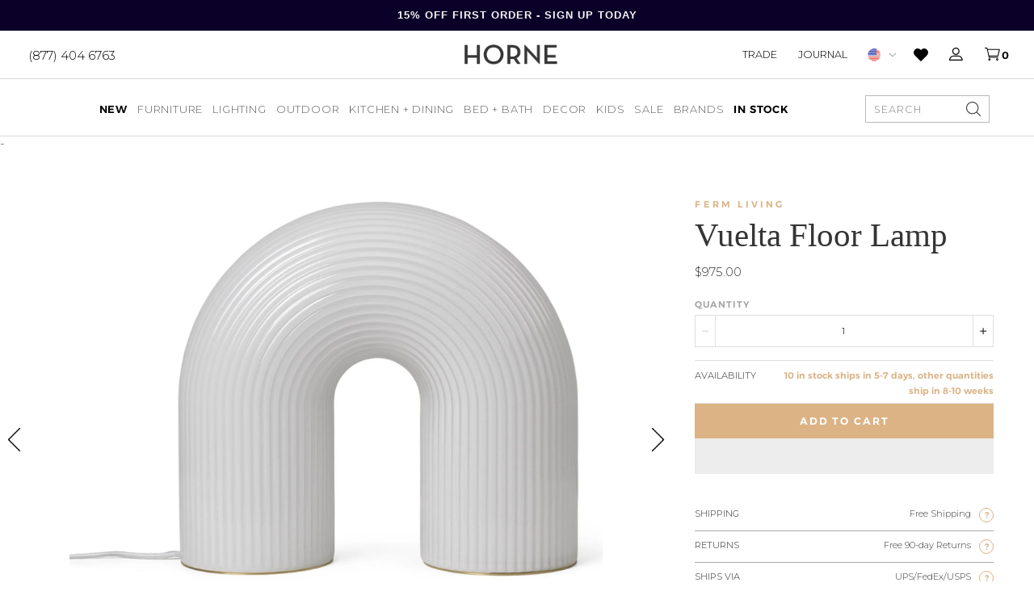

--- FILE ---
content_type: text/html; charset=utf-8
request_url: https://shophorne.com/products/vuelta-floor-lamp
body_size: 58105
content:
<!doctype html>
















  

  

  

  

  

  

  

  

  

  

  

  

  

  

  

  

  

  

  

  

  

  

  

  

  

  

  

  

  

  

  

  

  

  

  

  

  
    


  

  

  

  

  

  

  

  

  

  

  
    
    
  

  
    
    
  

  

  
    
    
  

  

  

  

  

  
    
    
  

  

































  

  


<html>
  <head>
    <script>
      var isChrome = navigator.userAgent.includes('Chrome') && navigator.vendor.includes('Google Inc');

      if (isChrome) {
        console.log('is chrome');
        window.YETT_WHITELIST = [
          /.*blockscripts.js/,
          /.*jquery/,
          /.*slick/,
          /.*slidecarthq-forward.js/,
          /.*widget.reviews.io/,
          /.*yotpo/,
          /.*lazysizes/,
          /.*embla-carousel/,
          // /.*gtmcode.js/,
          // Exclude render-blocking tracking scripts
          // /.*analytics.js/,       // Google Analytics
          // /.*gtag.js/,            // Google Analytics
          // /.*gtm.js/,             // Google Tag Manager
          // /.*fbevents.js/,          // Facebook Pixel
          // /.*fbq.js/,               // Facebook Pixel
          // /.*hotjar.js/,            // Hotjar
          // /.*li.js/,                // LinkedIn Insight Tag
          // /.*uwt.js/,               // Twitter Universal Website Tag
          // /.*pinterest.js/,         // Pinterest Tag
          // /.*bat.js/,               // Bing UET Tag
          // /.*klaviyo.js/,           // Klaviyo
          // /.*sc.js/,                // Snapchat Pixel
          // /.*ttq.js/                // TikTok Pixel
        ];
      } else {
        console.log('is not chrome');
        window.YETT_WHITELIST = [/.*/];
      }
    </script>

    <script src="https://unpkg.com/yett"></script>
    <script src="//shophorne.com/cdn/shop/t/194/assets/blockscripts.js?v=180240825889322029911768414953"></script>

    <script>
      window.Shopify = window.Shopify || {theme: {id: 148232863789, role: 'main' } };
      window._template = {
          directory: "",
          name: "product",
          suffix: "redesign"
      }
    </script>


    <meta name="p:domain_verify" content="55d607e0954dec2c1e20cf5b280a2626"><meta name="google-site-verification" content="4SjbcNFQYqDKFrt-R-Tp2nt0dV-wttmLPGoMbDawpuE"><meta charset="utf-8">
    <meta http-equiv="X-UA-Compatible" content="IE=edge,chrome=1">
    <meta name="theme-color" content="#353535">
    <meta name="viewport" content="width=device-width,initial-scale=1">
    <meta name="google-site-verification" content="Ljjm74axGdB9OSFo87VU4ZtrL3Vek4DqJInjtGBimCE"><meta name="facebook-domain-verification" content="0rtya907oadxxtwvpt0l4ork4tk5ul">
<script>
  var line =    	'- - - - - - - - - - - - - ',
    ul =        	'-----------------',
    trpl =          '\n\n\n',
    dbl =           '\n\n',
    sgl =           '\n',
    headerTitle =   'Theme Information',
    loggedIn = 		'Customer:      Logged Out',
    themeName =     'Theme Name:    2026 Updates',
    pageTitle =     'Page Title:    Ferm Living Floor Lamps - Vuelta Floor Lamp - HORNE',
    themeID =       'Theme ID:      148232863789',
    templateName =  'Template:      product.redesign';
  console.log(
    line + 
    trpl + 
    headerTitle + sgl + ul + dbl + 
    themeName + dbl + 
    pageTitle + dbl +
    templateName + dbl + 
    themeID + dbl + 
    loggedIn + 
    trpl + 
    line + 
    dbl
  );
</script><style type="text/css">  
  :root {
    
--color--tan: #D5B58B;
--color--tan-rgb: 213, 181, 139;
    
--color--brandy: #dab388;
--color--brandy-rgb: 218, 179, 136;
    
--color--alabaster-white: #F7F7F7;
--color--alabaster-white-rgb: 247, 247, 247;
    
--color--silver: #C0C0C0;
--color--silver-rgb: 192, 192, 192;
    
--color--tumbleweed-beige: #dbb385;
--color--tumbleweed-beige-rgb: 219, 179, 133;
    
--color--dove-gray: #656565;
--color--dove-gray-rgb: 101, 101, 101;
    
--color--gray: #898989;
--color--gray-rgb: 137, 137, 137;
    
--color--foreground: #000000;
--color--foreground-rgb: 0, 0, 0;

    ---flickity--arrow-left:  url('//shophorne.com/cdn/shop/t/194/assets/svg-arrow-left.svg?v=97911241199780531251768414953');
    ---flickity--arrow-right:  url('//shophorne.com/cdn/shop/t/194/assets/svg-arrow-right.svg?v=115588134448974118881768414953');

  }
</style><script src="https://ajax.googleapis.com/ajax/libs/jquery/3.7.1/jquery.min.js"></script>

    <script type="text/javascript">
      // place near top of Head
      // alter version if functions are still firing too quickly
      function waitFor_jQuery(method) {
        if ( window.jQuery ) {
          method();
        } else {
          setTimeout(function() { waitFor_jQuery(method) }, 50);
        }
      }

      // wrap your jquery in this.
      waitFor_jQuery(function () {
        $(document).ready(function (argument) {
          // do stuff
        })
      });
    </script>

    <script type="text/javascript">
      /*

        !!!IMPORTANT!!!

        Leave this here so it runs before any other javascript.
        Replaces all "®" characters with html version for better styling.

      */
      function replaceCopy(node,string,replace) {
        const findCopy  = new RegExp(string,"gi"),
          replaceWith   = replace,
          type          = node.nodeType,
          data          = node.data,
          notAlone      = typeof data !== 'undefined' ? node.data.length > 1 : false,
          stringFound   = notAlone ? node.data.includes(string) : false,
          notScript     = node.nodeName != "SCRIPT",
          replaceThis   = type == 3 && stringFound && notAlone,
          goToNextChild = type == 1 && notScript;
        if (replaceThis) {
          var par = node.parentNode;
          par.innerHTML = par.innerHTML.replace(findCopy,replaceWith);
        }
        if (goToNextChild) {
          for (var i = 0; i < node.childNodes.length; i++) {
            replaceCopy(node.childNodes[i],string,replace);
          }
        }
      }
      window.addEventListener('DOMContentLoaded', (event) => {
        replaceCopy(document.body,'®','<sup style="font-size:max(0.3em,11px);">®</sup>');
      });
    </script><script
      src="https://cdn-widgetsrepository.yotpo.com/v1/loader/WJUWyeAw7YbIZlxW2GMaLigmNjhkEyI4WqFcrSue"
      async
    ></script><script type="text/javascript">
      (function e(){var e=document.createElement("script");e.type="text/javascript",e.async=true,e.src="//staticw2.yotpo.com/WJUWyeAw7YbIZlxW2GMaLigmNjhkEyI4WqFcrSue/widget.js";var t=document.getElementsByTagName("script")[0];t.parentNode.insertBefore(e,t)})();
    </script>
    

    
<script src="https://use.typekit.net/dkk4whe.js"></script>
<script>try{Typekit.load({ async: false });}catch(e){}</script><link href="//shophorne.com/cdn/shop/t/194/assets/theme.min.css?v=119800086049317380101768415225" rel="stylesheet" type="text/css" media="all" />
    <link href="//shophorne.com/cdn/shop/t/194/assets/custom.css?v=633792989249216291768919502" rel="stylesheet" type="text/css" media="all" />
<script>window.performance && window.performance.mark && window.performance.mark('shopify.content_for_header.start');</script><meta name="google-site-verification" content="Ljjm74axGdB9OSFo87VU4ZtrL3Vek4DqJInjtGBimCE">
<meta name="facebook-domain-verification" content="iocdgk1u6nmt3322n36gpmurxz75ia">
<meta id="shopify-digital-wallet" name="shopify-digital-wallet" content="/10876904/digital_wallets/dialog">
<meta name="shopify-checkout-api-token" content="6ac638a4c7086c99f97564e4120f2f1e">
<meta id="in-context-paypal-metadata" data-shop-id="10876904" data-venmo-supported="false" data-environment="production" data-locale="en_US" data-paypal-v4="true" data-currency="USD">
<link rel="alternate" type="application/json+oembed" href="https://shophorne.com/products/vuelta-floor-lamp.oembed">
<script async="async" src="/checkouts/internal/preloads.js?locale=en-US"></script>
<link rel="preconnect" href="https://shop.app" crossorigin="anonymous">
<script async="async" src="https://shop.app/checkouts/internal/preloads.js?locale=en-US&shop_id=10876904" crossorigin="anonymous"></script>
<script id="apple-pay-shop-capabilities" type="application/json">{"shopId":10876904,"countryCode":"US","currencyCode":"USD","merchantCapabilities":["supports3DS"],"merchantId":"gid:\/\/shopify\/Shop\/10876904","merchantName":"HORNE","requiredBillingContactFields":["postalAddress","email","phone"],"requiredShippingContactFields":["postalAddress","email","phone"],"shippingType":"shipping","supportedNetworks":["visa","masterCard","amex","discover","elo","jcb"],"total":{"type":"pending","label":"HORNE","amount":"1.00"},"shopifyPaymentsEnabled":true,"supportsSubscriptions":true}</script>
<script id="shopify-features" type="application/json">{"accessToken":"6ac638a4c7086c99f97564e4120f2f1e","betas":["rich-media-storefront-analytics"],"domain":"shophorne.com","predictiveSearch":true,"shopId":10876904,"locale":"en"}</script>
<script>var Shopify = Shopify || {};
Shopify.shop = "shop-horne.myshopify.com";
Shopify.locale = "en";
Shopify.currency = {"active":"USD","rate":"1.0"};
Shopify.country = "US";
Shopify.theme = {"name":"2026 Updates","id":148232863789,"schema_name":null,"schema_version":null,"theme_store_id":null,"role":"main"};
Shopify.theme.handle = "null";
Shopify.theme.style = {"id":null,"handle":null};
Shopify.cdnHost = "shophorne.com/cdn";
Shopify.routes = Shopify.routes || {};
Shopify.routes.root = "/";</script>
<script type="module">!function(o){(o.Shopify=o.Shopify||{}).modules=!0}(window);</script>
<script>!function(o){function n(){var o=[];function n(){o.push(Array.prototype.slice.apply(arguments))}return n.q=o,n}var t=o.Shopify=o.Shopify||{};t.loadFeatures=n(),t.autoloadFeatures=n()}(window);</script>
<script>
  window.ShopifyPay = window.ShopifyPay || {};
  window.ShopifyPay.apiHost = "shop.app\/pay";
  window.ShopifyPay.redirectState = null;
</script>
<script id="shop-js-analytics" type="application/json">{"pageType":"product"}</script>
<script defer="defer" async type="module" src="//shophorne.com/cdn/shopifycloud/shop-js/modules/v2/client.init-shop-cart-sync_BT-GjEfc.en.esm.js"></script>
<script defer="defer" async type="module" src="//shophorne.com/cdn/shopifycloud/shop-js/modules/v2/chunk.common_D58fp_Oc.esm.js"></script>
<script defer="defer" async type="module" src="//shophorne.com/cdn/shopifycloud/shop-js/modules/v2/chunk.modal_xMitdFEc.esm.js"></script>
<script type="module">
  await import("//shophorne.com/cdn/shopifycloud/shop-js/modules/v2/client.init-shop-cart-sync_BT-GjEfc.en.esm.js");
await import("//shophorne.com/cdn/shopifycloud/shop-js/modules/v2/chunk.common_D58fp_Oc.esm.js");
await import("//shophorne.com/cdn/shopifycloud/shop-js/modules/v2/chunk.modal_xMitdFEc.esm.js");

  window.Shopify.SignInWithShop?.initShopCartSync?.({"fedCMEnabled":true,"windoidEnabled":true});

</script>
<script>
  window.Shopify = window.Shopify || {};
  if (!window.Shopify.featureAssets) window.Shopify.featureAssets = {};
  window.Shopify.featureAssets['shop-js'] = {"shop-cart-sync":["modules/v2/client.shop-cart-sync_DZOKe7Ll.en.esm.js","modules/v2/chunk.common_D58fp_Oc.esm.js","modules/v2/chunk.modal_xMitdFEc.esm.js"],"init-fed-cm":["modules/v2/client.init-fed-cm_B6oLuCjv.en.esm.js","modules/v2/chunk.common_D58fp_Oc.esm.js","modules/v2/chunk.modal_xMitdFEc.esm.js"],"shop-cash-offers":["modules/v2/client.shop-cash-offers_D2sdYoxE.en.esm.js","modules/v2/chunk.common_D58fp_Oc.esm.js","modules/v2/chunk.modal_xMitdFEc.esm.js"],"shop-login-button":["modules/v2/client.shop-login-button_QeVjl5Y3.en.esm.js","modules/v2/chunk.common_D58fp_Oc.esm.js","modules/v2/chunk.modal_xMitdFEc.esm.js"],"pay-button":["modules/v2/client.pay-button_DXTOsIq6.en.esm.js","modules/v2/chunk.common_D58fp_Oc.esm.js","modules/v2/chunk.modal_xMitdFEc.esm.js"],"shop-button":["modules/v2/client.shop-button_DQZHx9pm.en.esm.js","modules/v2/chunk.common_D58fp_Oc.esm.js","modules/v2/chunk.modal_xMitdFEc.esm.js"],"avatar":["modules/v2/client.avatar_BTnouDA3.en.esm.js"],"init-windoid":["modules/v2/client.init-windoid_CR1B-cfM.en.esm.js","modules/v2/chunk.common_D58fp_Oc.esm.js","modules/v2/chunk.modal_xMitdFEc.esm.js"],"init-shop-for-new-customer-accounts":["modules/v2/client.init-shop-for-new-customer-accounts_C_vY_xzh.en.esm.js","modules/v2/client.shop-login-button_QeVjl5Y3.en.esm.js","modules/v2/chunk.common_D58fp_Oc.esm.js","modules/v2/chunk.modal_xMitdFEc.esm.js"],"init-shop-email-lookup-coordinator":["modules/v2/client.init-shop-email-lookup-coordinator_BI7n9ZSv.en.esm.js","modules/v2/chunk.common_D58fp_Oc.esm.js","modules/v2/chunk.modal_xMitdFEc.esm.js"],"init-shop-cart-sync":["modules/v2/client.init-shop-cart-sync_BT-GjEfc.en.esm.js","modules/v2/chunk.common_D58fp_Oc.esm.js","modules/v2/chunk.modal_xMitdFEc.esm.js"],"shop-toast-manager":["modules/v2/client.shop-toast-manager_DiYdP3xc.en.esm.js","modules/v2/chunk.common_D58fp_Oc.esm.js","modules/v2/chunk.modal_xMitdFEc.esm.js"],"init-customer-accounts":["modules/v2/client.init-customer-accounts_D9ZNqS-Q.en.esm.js","modules/v2/client.shop-login-button_QeVjl5Y3.en.esm.js","modules/v2/chunk.common_D58fp_Oc.esm.js","modules/v2/chunk.modal_xMitdFEc.esm.js"],"init-customer-accounts-sign-up":["modules/v2/client.init-customer-accounts-sign-up_iGw4briv.en.esm.js","modules/v2/client.shop-login-button_QeVjl5Y3.en.esm.js","modules/v2/chunk.common_D58fp_Oc.esm.js","modules/v2/chunk.modal_xMitdFEc.esm.js"],"shop-follow-button":["modules/v2/client.shop-follow-button_CqMgW2wH.en.esm.js","modules/v2/chunk.common_D58fp_Oc.esm.js","modules/v2/chunk.modal_xMitdFEc.esm.js"],"checkout-modal":["modules/v2/client.checkout-modal_xHeaAweL.en.esm.js","modules/v2/chunk.common_D58fp_Oc.esm.js","modules/v2/chunk.modal_xMitdFEc.esm.js"],"shop-login":["modules/v2/client.shop-login_D91U-Q7h.en.esm.js","modules/v2/chunk.common_D58fp_Oc.esm.js","modules/v2/chunk.modal_xMitdFEc.esm.js"],"lead-capture":["modules/v2/client.lead-capture_BJmE1dJe.en.esm.js","modules/v2/chunk.common_D58fp_Oc.esm.js","modules/v2/chunk.modal_xMitdFEc.esm.js"],"payment-terms":["modules/v2/client.payment-terms_Ci9AEqFq.en.esm.js","modules/v2/chunk.common_D58fp_Oc.esm.js","modules/v2/chunk.modal_xMitdFEc.esm.js"]};
</script>
<script>(function() {
  var isLoaded = false;
  function asyncLoad() {
    if (isLoaded) return;
    isLoaded = true;
    var urls = ["https:\/\/cdn.attn.tv\/horne\/dtag.js?shop=shop-horne.myshopify.com","https:\/\/favorites-wishlist-cdn.shopstorm.com\/assets\/wishl-3d458c5d75440b09470bef2859ae23ae9732527ce0cc4742986a0332faecee6d.js?shop=shop-horne.myshopify.com","https:\/\/config.gorgias.chat\/bundle-loader\/01GYCCASYFZBZG5GRAYRPMV051?source=shopify1click\u0026shop=shop-horne.myshopify.com","https:\/\/sfdr.co\/sfdr.js?sid=21040\u0026shop=shop-horne.myshopify.com","https:\/\/container.pepperjam.com\/886453802.js?shop=shop-horne.myshopify.com","https:\/\/cdn-widgetsrepository.yotpo.com\/v1\/loader\/WJUWyeAw7YbIZlxW2GMaLigmNjhkEyI4WqFcrSue?shop=shop-horne.myshopify.com","https:\/\/cdn.adtrace.ai\/facebook-track.js?shop=shop-horne.myshopify.com","https:\/\/cdn.9gtb.com\/loader.js?g_cvt_id=11f3f090-e286-499c-a271-b4d7e2b7038d\u0026shop=shop-horne.myshopify.com","\/\/backinstock.useamp.com\/widget\/9006_1767153620.js?category=bis\u0026v=6\u0026shop=shop-horne.myshopify.com","https:\/\/cdn.shopify.com\/s\/files\/1\/1087\/6904\/t\/194\/assets\/yoast-active-script.js?v=1768414953\u0026shop=shop-horne.myshopify.com","https:\/\/cdn.shopify.com\/s\/files\/1\/1087\/6904\/t\/194\/assets\/yoast-active-script.js?v=1768414953\u0026shop=shop-horne.myshopify.com"];
    for (var i = 0; i < urls.length; i++) {
      var s = document.createElement('script');
      s.type = 'text/javascript';
      s.async = true;
      s.src = urls[i];
      var x = document.getElementsByTagName('script')[0];
      x.parentNode.insertBefore(s, x);
    }
  };
  if(window.attachEvent) {
    window.attachEvent('onload', asyncLoad);
  } else {
    window.addEventListener('load', asyncLoad, false);
  }
})();</script>
<script id="__st">var __st={"a":10876904,"offset":-18000,"reqid":"3c0b79a5-ac75-4b07-81db-18eb8cdd1837-1769378040","pageurl":"shophorne.com\/products\/vuelta-floor-lamp","u":"85d8cc32ebac","p":"product","rtyp":"product","rid":7660234014765};</script>
<script>window.ShopifyPaypalV4VisibilityTracking = true;</script>
<script id="captcha-bootstrap">!function(){'use strict';const t='contact',e='account',n='new_comment',o=[[t,t],['blogs',n],['comments',n],[t,'customer']],c=[[e,'customer_login'],[e,'guest_login'],[e,'recover_customer_password'],[e,'create_customer']],r=t=>t.map((([t,e])=>`form[action*='/${t}']:not([data-nocaptcha='true']) input[name='form_type'][value='${e}']`)).join(','),a=t=>()=>t?[...document.querySelectorAll(t)].map((t=>t.form)):[];function s(){const t=[...o],e=r(t);return a(e)}const i='password',u='form_key',d=['recaptcha-v3-token','g-recaptcha-response','h-captcha-response',i],f=()=>{try{return window.sessionStorage}catch{return}},m='__shopify_v',_=t=>t.elements[u];function p(t,e,n=!1){try{const o=window.sessionStorage,c=JSON.parse(o.getItem(e)),{data:r}=function(t){const{data:e,action:n}=t;return t[m]||n?{data:e,action:n}:{data:t,action:n}}(c);for(const[e,n]of Object.entries(r))t.elements[e]&&(t.elements[e].value=n);n&&o.removeItem(e)}catch(o){console.error('form repopulation failed',{error:o})}}const l='form_type',E='cptcha';function T(t){t.dataset[E]=!0}const w=window,h=w.document,L='Shopify',v='ce_forms',y='captcha';let A=!1;((t,e)=>{const n=(g='f06e6c50-85a8-45c8-87d0-21a2b65856fe',I='https://cdn.shopify.com/shopifycloud/storefront-forms-hcaptcha/ce_storefront_forms_captcha_hcaptcha.v1.5.2.iife.js',D={infoText:'Protected by hCaptcha',privacyText:'Privacy',termsText:'Terms'},(t,e,n)=>{const o=w[L][v],c=o.bindForm;if(c)return c(t,g,e,D).then(n);var r;o.q.push([[t,g,e,D],n]),r=I,A||(h.body.append(Object.assign(h.createElement('script'),{id:'captcha-provider',async:!0,src:r})),A=!0)});var g,I,D;w[L]=w[L]||{},w[L][v]=w[L][v]||{},w[L][v].q=[],w[L][y]=w[L][y]||{},w[L][y].protect=function(t,e){n(t,void 0,e),T(t)},Object.freeze(w[L][y]),function(t,e,n,w,h,L){const[v,y,A,g]=function(t,e,n){const i=e?o:[],u=t?c:[],d=[...i,...u],f=r(d),m=r(i),_=r(d.filter((([t,e])=>n.includes(e))));return[a(f),a(m),a(_),s()]}(w,h,L),I=t=>{const e=t.target;return e instanceof HTMLFormElement?e:e&&e.form},D=t=>v().includes(t);t.addEventListener('submit',(t=>{const e=I(t);if(!e)return;const n=D(e)&&!e.dataset.hcaptchaBound&&!e.dataset.recaptchaBound,o=_(e),c=g().includes(e)&&(!o||!o.value);(n||c)&&t.preventDefault(),c&&!n&&(function(t){try{if(!f())return;!function(t){const e=f();if(!e)return;const n=_(t);if(!n)return;const o=n.value;o&&e.removeItem(o)}(t);const e=Array.from(Array(32),(()=>Math.random().toString(36)[2])).join('');!function(t,e){_(t)||t.append(Object.assign(document.createElement('input'),{type:'hidden',name:u})),t.elements[u].value=e}(t,e),function(t,e){const n=f();if(!n)return;const o=[...t.querySelectorAll(`input[type='${i}']`)].map((({name:t})=>t)),c=[...d,...o],r={};for(const[a,s]of new FormData(t).entries())c.includes(a)||(r[a]=s);n.setItem(e,JSON.stringify({[m]:1,action:t.action,data:r}))}(t,e)}catch(e){console.error('failed to persist form',e)}}(e),e.submit())}));const S=(t,e)=>{t&&!t.dataset[E]&&(n(t,e.some((e=>e===t))),T(t))};for(const o of['focusin','change'])t.addEventListener(o,(t=>{const e=I(t);D(e)&&S(e,y())}));const B=e.get('form_key'),M=e.get(l),P=B&&M;t.addEventListener('DOMContentLoaded',(()=>{const t=y();if(P)for(const e of t)e.elements[l].value===M&&p(e,B);[...new Set([...A(),...v().filter((t=>'true'===t.dataset.shopifyCaptcha))])].forEach((e=>S(e,t)))}))}(h,new URLSearchParams(w.location.search),n,t,e,['guest_login'])})(!0,!0)}();</script>
<script integrity="sha256-4kQ18oKyAcykRKYeNunJcIwy7WH5gtpwJnB7kiuLZ1E=" data-source-attribution="shopify.loadfeatures" defer="defer" src="//shophorne.com/cdn/shopifycloud/storefront/assets/storefront/load_feature-a0a9edcb.js" crossorigin="anonymous"></script>
<script crossorigin="anonymous" defer="defer" src="//shophorne.com/cdn/shopifycloud/storefront/assets/shopify_pay/storefront-65b4c6d7.js?v=20250812"></script>
<script data-source-attribution="shopify.dynamic_checkout.dynamic.init">var Shopify=Shopify||{};Shopify.PaymentButton=Shopify.PaymentButton||{isStorefrontPortableWallets:!0,init:function(){window.Shopify.PaymentButton.init=function(){};var t=document.createElement("script");t.src="https://shophorne.com/cdn/shopifycloud/portable-wallets/latest/portable-wallets.en.js",t.type="module",document.head.appendChild(t)}};
</script>
<script data-source-attribution="shopify.dynamic_checkout.buyer_consent">
  function portableWalletsHideBuyerConsent(e){var t=document.getElementById("shopify-buyer-consent"),n=document.getElementById("shopify-subscription-policy-button");t&&n&&(t.classList.add("hidden"),t.setAttribute("aria-hidden","true"),n.removeEventListener("click",e))}function portableWalletsShowBuyerConsent(e){var t=document.getElementById("shopify-buyer-consent"),n=document.getElementById("shopify-subscription-policy-button");t&&n&&(t.classList.remove("hidden"),t.removeAttribute("aria-hidden"),n.addEventListener("click",e))}window.Shopify?.PaymentButton&&(window.Shopify.PaymentButton.hideBuyerConsent=portableWalletsHideBuyerConsent,window.Shopify.PaymentButton.showBuyerConsent=portableWalletsShowBuyerConsent);
</script>
<script>
  function portableWalletsCleanup(e){e&&e.src&&console.error("Failed to load portable wallets script "+e.src);var t=document.querySelectorAll("shopify-accelerated-checkout .shopify-payment-button__skeleton, shopify-accelerated-checkout-cart .wallet-cart-button__skeleton"),e=document.getElementById("shopify-buyer-consent");for(let e=0;e<t.length;e++)t[e].remove();e&&e.remove()}function portableWalletsNotLoadedAsModule(e){e instanceof ErrorEvent&&"string"==typeof e.message&&e.message.includes("import.meta")&&"string"==typeof e.filename&&e.filename.includes("portable-wallets")&&(window.removeEventListener("error",portableWalletsNotLoadedAsModule),window.Shopify.PaymentButton.failedToLoad=e,"loading"===document.readyState?document.addEventListener("DOMContentLoaded",window.Shopify.PaymentButton.init):window.Shopify.PaymentButton.init())}window.addEventListener("error",portableWalletsNotLoadedAsModule);
</script>

<script type="module" src="https://shophorne.com/cdn/shopifycloud/portable-wallets/latest/portable-wallets.en.js" onError="portableWalletsCleanup(this)" crossorigin="anonymous"></script>
<script nomodule>
  document.addEventListener("DOMContentLoaded", portableWalletsCleanup);
</script>

<link id="shopify-accelerated-checkout-styles" rel="stylesheet" media="screen" href="https://shophorne.com/cdn/shopifycloud/portable-wallets/latest/accelerated-checkout-backwards-compat.css" crossorigin="anonymous">
<style id="shopify-accelerated-checkout-cart">
        #shopify-buyer-consent {
  margin-top: 1em;
  display: inline-block;
  width: 100%;
}

#shopify-buyer-consent.hidden {
  display: none;
}

#shopify-subscription-policy-button {
  background: none;
  border: none;
  padding: 0;
  text-decoration: underline;
  font-size: inherit;
  cursor: pointer;
}

#shopify-subscription-policy-button::before {
  box-shadow: none;
}

      </style>

<script>window.performance && window.performance.mark && window.performance.mark('shopify.content_for_header.end');</script><link rel="apple-touch-icon" sizes="180x180" href="//shophorne.com/cdn/shop/t/194/assets/apple-touch-icon.png?v=43044220281646893101769093711">
<link rel="icon" type="image/png" sizes="32x32" href="//shophorne.com/cdn/shop/t/194/assets/favicon-32x32.png?v=85699876907655047971769093719">
<link rel="icon" type="image/png" sizes="16x16" href="//shophorne.com/cdn/shop/t/194/assets/favicon-16x16.png?v=8134239600365537231769093717">
<link rel="icon" type="image/x-icon" href="//shophorne.com/cdn/shop/t/194/assets/favicon.ico?v=173130762851291016911768414953">
<link rel="mask-icon" href="//shophorne.com/cdn/shop/t/194/assets/safari-pinned-tab.svg?v=41737749711557992481768414953" color="#7b7b7b">
<meta name="msapplication-TileColor" content="#ffffff">
<meta name="theme-color" content="#ffffff"><script>
  window.onload = null; // curb 40px shift of fixed elements
</script>

<style type="text/css">
  #admin_bar_iframe {
    display: none;
  }
  html {
    padding-top: 0 !important;
  }
</style>








<script id="json-product" type="application/json">
  {
    "variants": [{"id":41956499324973,"title":"Default Title","option1":"Default Title","option2":null,"option3":null,"sku":"1104267284","requires_shipping":true,"taxable":true,"featured_image":null,"available":true,"name":"Vuelta Floor Lamp","public_title":null,"options":["Default Title"],"price":97500,"weight":11340,"compare_at_price":null,"inventory_quantity":10,"inventory_management":"shopify","inventory_policy":"continue","barcode":"5704723302506","requires_selling_plan":false,"selling_plan_allocations":[],"quantity_rule":{"min":1,"max":null,"increment":1}}],
    "custom_attributes": {}
  }
</script>
<script id="json-settings" type="application/json">
  {
    "international_checkout_description": "You are being directed to our International checkout page."
  }
</script>






<script id="json-shop" type="application/json">
  {
    "inventory_sale_collection": false
  }
</script>
<script id="json-template" type="application/json">
  {
    "directory": null,
    "name": "product",
    "suffix": "redesign",
    "fixed_header": false
  }
</script>


<script>
  var _affirm_config = {
      public_api_key: "VQB8FFK44JDGZXXW", /* Affirm Public API Key */
      script: "https://cdn1.affirm.com/js/v2/affirm.js"
    };
    (function(l,g,m,e,a,f,b){var d,c=l[m]||{},h=document.createElement(f),n=document.getElementsByTagName(f)[0],k=function(a,b,c){return function(){a[b]._.push([c,arguments])}};c[e]=k(c,e,"set");d=c[e];c[a]={};c[a]._=[];d._=[];c[a][b]=k(c,a,b);a=0;for(b="set add save post open empty reset on off trigger ready setProduct".split(" ");a<b.length;a++)d[b[a]]=k(c,e,b[a]);a=0;for(b=["get","token","url","items"];a<b.length;a++)d[b[a]]=function(){};h.async=!0;h.src=g[f];n.parentNode.insertBefore(h,n);delete g[f];d(g);l[m]=c})(window,_affirm_config,"affirm","checkout","ui","script","ready");
  // END AFFIRM.JS EMBED CODE
</script>












 

<!-- Xandr Universal Pixel - Initialization -->
<script>
!function(e,i){if(!e.pixie){var n=e.pixie=function(e,i,a){n.actionQueue.push({action:e,actionValue:i,params:a})};n.actionQueue=[];var a=i.createElement("script");a.async=!0,a.src="//acdn.adnxs.com/dmp/up/pixie.js";var t=i.getElementsByTagName("head")[0];t.insertBefore(a,t.firstChild)}}(window,document);
pixie('init', '0b791211-113d-400e-8dfc-def341029f8c');
</script>

<!-- Xandr Universal Pixel - PageView Event -->
<script>
pixie('event', 'PageView');
</script>
<noscript><img loading="lazy" src="https://ib.adnxs.com/pixie?pi=0b791211-113d-400e-8dfc-def341029f8c&e=PageView&script=0" width="1" height="1" style="display:none"/></noscript>
    
<!-- Global site tag (gtag.js) - Google Ads: 770413022 -->
<script async src="https://www.googletagmanager.com/gtag/js?id=AW-770413022"></script>
<script>
  window.dataLayer = window.dataLayer || [];
  function gtag(){dataLayer.push(arguments);}
  gtag('js', new Date());

  gtag('config', 'AW-770413022');
</script>

 
  <!-- snippets/product-instock-redirect -->

  

  

<style>
      [data-module-mobile-menu-container] {
      height: calc(100dvh - 157px);
      }

        .yotpo-review-title {font-size: 40px !important}

      .yotpo-headline {font-size: 70px !important}

      .nine15-nav .mega-menu-tabs .tab-content .tab-menu li a .image--outer .image--inner {
        padding-top: 40% !important
      }
      
.product-grid {
  display: grid;
  grid-template-columns: repeat(4, 1fr);
  gap: 20px;
}

    </style>

    <script>
      (function(w,d,t,r,u)
      {
          var f,n,i;
          w[u]=w[u]||[],f=function()
          {
              var o={ti:"97048837", tm:"shpfy_ui", enableAutoSpaTracking: true};
              o.q=w[u],w[u]=new UET(o),w[u].push("pageLoad")
          },
          n=d.createElement(t),n.src=r,n.async=1,n.onload=n.onreadystatechange=function()
          {
              var s=this.readyState;
              s&&s!=="loaded"&&s!=="complete"||(f(),n.onload=n.onreadystatechange=null)
          },
          i=d.getElementsByTagName(t)[0],i.parentNode.insertBefore(n,i)
      })
      (window,document,"script","//bat.bing.com/bat.js","uetq");
    </script>

    
    <script src="https://cdnjs.cloudflare.com/ajax/libs/lazysizes/5.3.2/lazysizes.min.js"></script>
    <style>

    </style>
  <!-- BEGIN app block: shopify://apps/cartix/blocks/app-embed/e1e19d44-60f2-4f05-8156-49ac0f614adf --><script>
  if (Shopify.designMode) {
    const domElement = document.body || document;

    $on = (e,d,g,h,b)=>e.addEventListener(d,c=>{for(d=e,b=c.target;b!=d;)b.matches(g)?h.call(d=b,c,b):b=b.parentNode})

    $on(domElement, 'submit', 'form[action*="/cart/add"]', (e, matched) => {
      e.preventDefault()
      e.stopPropagation()
      let form = matched.closest('form[action*="/cart/add"]')
      console.log(form)
      const rawPayload = new FormData(form)
      window.CD_ADDTOCART(rawPayload)
    })

    $on(domElement, 'click', 'form[action*="/cart/add"] [type="submit"]', (e, matched) => {
      e.preventDefault()
      e.stopPropagation()
      let form = matched.closest('form[action*="/cart/add"]')
      console.log(form)
      const rawPayload = new FormData(form)
      window.CD_ADDTOCART(rawPayload)
    })

    $on(domElement, 'click', 'a[href*="/cart"]', (e, matched) => {
      e.preventDefault()
      e.stopPropagation()
      window.CD_OPENCART()
    })
  }
</script>

<script type="text/javascript" async src="https://cartdrawer.nyc3.cdn.digitaloceanspaces.com/prod/cart-drawer.js?shop=shop-horne.myshopify.com" data-cartix-version="2.3.45"></script>

<!-- END app block --><!-- BEGIN app block: shopify://apps/blockify-fraud-filter/blocks/app_embed/2e3e0ba5-0e70-447a-9ec5-3bf76b5ef12e --> 
 
 
    <script>
        window.blockifyShopIdentifier = "shop-horne.myshopify.com";
        window.ipBlockerMetafields = "{\"showOverlayByPass\":false,\"disableSpyExtensions\":false,\"blockUnknownBots\":false,\"activeApp\":true,\"blockByMetafield\":true,\"visitorAnalytic\":false,\"showWatermark\":true,\"token\":\"eyJhbGciOiJIUzI1NiIsInR5cCI6IkpXVCJ9.eyJpZGVudGlmaWVySWQiOiJzaG9wLWhvcm5lLm15c2hvcGlmeS5jb20iLCJpYXQiOjE3NjkzNzQ4OTF9.mze-eD1EXtLZKtCZGDkoYCxkD3j8IpHpOF4fU00d9LU\"}";
        window.blockifyRules = "{\"whitelist\":[],\"blacklist\":[]}";
        window.ipblockerBlockTemplate = "{\"customCss\":\"#blockify---container{--bg-blockify: #fff;position:relative}#blockify---container::after{content:'';position:absolute;inset:0;background-repeat:no-repeat !important;background-size:cover !important;background:var(--bg-blockify);z-index:0}#blockify---container #blockify---container__inner{display:flex;flex-direction:column;align-items:center;position:relative;z-index:1}#blockify---container #blockify---container__inner #blockify-block-content{display:flex;flex-direction:column;align-items:center;text-align:center}#blockify---container #blockify---container__inner #blockify-block-content #blockify-block-superTitle{display:none !important}#blockify---container #blockify---container__inner #blockify-block-content #blockify-block-title{font-size:313%;font-weight:bold;margin-top:1em}@media only screen and (min-width: 768px) and (max-width: 1199px){#blockify---container #blockify---container__inner #blockify-block-content #blockify-block-title{font-size:188%}}@media only screen and (max-width: 767px){#blockify---container #blockify---container__inner #blockify-block-content #blockify-block-title{font-size:107%}}#blockify---container #blockify---container__inner #blockify-block-content #blockify-block-description{font-size:125%;margin:1.5em;line-height:1.5}@media only screen and (min-width: 768px) and (max-width: 1199px){#blockify---container #blockify---container__inner #blockify-block-content #blockify-block-description{font-size:88%}}@media only screen and (max-width: 767px){#blockify---container #blockify---container__inner #blockify-block-content #blockify-block-description{font-size:107%}}#blockify---container #blockify---container__inner #blockify-block-content #blockify-block-description #blockify-block-text-blink{display:none !important}#blockify---container #blockify---container__inner #blockify-logo-block-image{position:relative;width:400px;height:auto;max-height:300px}@media only screen and (max-width: 767px){#blockify---container #blockify---container__inner #blockify-logo-block-image{width:200px}}#blockify---container #blockify---container__inner #blockify-logo-block-image::before{content:'';display:block;padding-bottom:56.2%}#blockify---container #blockify---container__inner #blockify-logo-block-image img{position:absolute;top:0;left:0;width:100%;height:100%;object-fit:contain}\\n\",\"logoImage\":{\"active\":true,\"value\":\"https:\/\/storage.synctrack.io\/megamind-fraud\/assets\/default-thumbnail.png\",\"altText\":\"Red octagonal stop sign with a black hand symbol in the center, indicating a warning or prohibition\"},\"superTitle\":{\"active\":false,\"text\":\"403\",\"color\":\"#899df1\"},\"title\":{\"active\":true,\"text\":\"Access Denied\",\"color\":\"#000\"},\"description\":{\"active\":true,\"text\":\"The site owner may have set restrictions that prevent you from accessing the site. Please contact the site owner for access.\",\"color\":\"#000\"},\"background\":{\"active\":true,\"value\":\"#fff\",\"type\":\"1\",\"colorFrom\":null,\"colorTo\":null}}";

        
            window.blockifyProductCollections = [294499581997,290809511981,348634497,282374701101,348615745,273438507053,273438572589,273698881581,348806081,348815041,73620160557,266696163373,261469012013];
        
    </script>
<link href="https://cdn.shopify.com/extensions/019bea0a-6f63-7f1b-93b2-6770ff27b19c/blockify-shopify-289/assets/blockify-embed.min.js" as="script" type="text/javascript" rel="preload"><link href="https://cdn.shopify.com/extensions/019bea0a-6f63-7f1b-93b2-6770ff27b19c/blockify-shopify-289/assets/prevent-bypass-script.min.js" as="script" type="text/javascript" rel="preload">
<script type="text/javascript">
    window.blockifyBaseUrl = 'https://fraud.blockifyapp.com/s/api';
    window.blockifyPublicUrl = 'https://fraud.blockifyapp.com/s/api/public';
    window.bucketUrl = 'https://storage.synctrack.io/megamind-fraud';
    window.storefrontApiUrl  = 'https://fraud.blockifyapp.com/p/api';
</script>
<script type="text/javascript">
  window.blockifyChecking = true;
</script>
<script id="blockifyScriptByPass" type="text/javascript" src=https://cdn.shopify.com/extensions/019bea0a-6f63-7f1b-93b2-6770ff27b19c/blockify-shopify-289/assets/prevent-bypass-script.min.js async></script>
<script id="blockifyScriptTag" type="text/javascript" src=https://cdn.shopify.com/extensions/019bea0a-6f63-7f1b-93b2-6770ff27b19c/blockify-shopify-289/assets/blockify-embed.min.js async></script>


<!-- END app block --><!-- BEGIN app block: shopify://apps/hulk-form-builder/blocks/app-embed/b6b8dd14-356b-4725-a4ed-77232212b3c3 --><!-- BEGIN app snippet: hulkapps-formbuilder-theme-ext --><script type="text/javascript">
  
  if (typeof window.formbuilder_customer != "object") {
        window.formbuilder_customer = {}
  }

  window.hulkFormBuilder = {
    form_data: {},
    shop_data: {"shop_49BIE7P5nIoKXkkOEcM4wA":{"shop_uuid":"49BIE7P5nIoKXkkOEcM4wA","shop_timezone":"America\/New_York","shop_id":77395,"shop_is_after_submit_enabled":true,"shop_shopify_plan":"Shopify Plus","shop_shopify_domain":"shop-horne.myshopify.com","shop_created_at":"2023-01-26T15:32:35.385-06:00","is_skip_metafield":false,"shop_deleted":false,"shop_disabled":false}},
    settings_data: {"shop_settings":{"shop_customise_msgs":[{"province":"State"}],"default_customise_msgs":{"is_required":"is required","thank_you":"Thank you! The form was submitted successfully.","processing":"Processing...","valid_data":"Please provide valid data","valid_email":"Provide valid email format","valid_tags":"HTML Tags are not allowed","valid_phone":"Provide valid phone number","valid_captcha":"Please provide valid captcha response","valid_url":"Provide valid URL","only_number_alloud":"Provide valid number in","number_less":"must be less than","number_more":"must be more than","image_must_less":"Image must be less than 20MB","image_number":"Images allowed","image_extension":"Invalid extension! Please provide image file","error_image_upload":"Error in image upload. Please try again.","error_file_upload":"Error in file upload. Please try again.","your_response":"Your response","error_form_submit":"Error occur.Please try again after sometime.","email_submitted":"Form with this email is already submitted","invalid_email_by_zerobounce":"The email address you entered appears to be invalid. Please check it and try again.","download_file":"Download file","card_details_invalid":"Your card details are invalid","card_details":"Card details","please_enter_card_details":"Please enter card details","card_number":"Card number","exp_mm":"Exp MM","exp_yy":"Exp YY","crd_cvc":"CVV","payment_value":"Payment amount","please_enter_payment_amount":"Please enter payment amount","address1":"Address line 1","address2":"Address line 2","city":"City","province":"Province","zipcode":"Zip code","country":"Country","blocked_domain":"This form does not accept addresses from","file_must_less":"File must be less than 20MB","file_extension":"Invalid extension! Please provide file","only_file_number_alloud":"files allowed","previous":"Previous","next":"Next","must_have_a_input":"Please enter at least one field.","please_enter_required_data":"Please enter required data","atleast_one_special_char":"Include at least one special character","atleast_one_lowercase_char":"Include at least one lowercase character","atleast_one_uppercase_char":"Include at least one uppercase character","atleast_one_number":"Include at least one number","must_have_8_chars":"Must have 8 characters long","be_between_8_and_12_chars":"Be between 8 and 12 characters long","please_select":"Please Select","phone_submitted":"Form with this phone number is already submitted","user_res_parse_error":"Error while submitting the form","valid_same_values":"values must be same","product_choice_clear_selection":"Clear Selection","picture_choice_clear_selection":"Clear Selection","remove_all_for_file_image_upload":"Remove All","invalid_file_type_for_image_upload":"You can't upload files of this type.","invalid_file_type_for_signature_upload":"You can't upload files of this type.","max_files_exceeded_for_file_upload":"You can not upload any more files.","max_files_exceeded_for_image_upload":"You can not upload any more files.","file_already_exist":"File already uploaded","max_limit_exceed":"You have added the maximum number of text fields.","cancel_upload_for_file_upload":"Cancel upload","cancel_upload_for_image_upload":"Cancel upload","cancel_upload_for_signature_upload":"Cancel upload"},"shop_blocked_domains":[]}},
    features_data: {"shop_plan_features":{"shop_plan_features":["unlimited-forms","full-design-customization","export-form-submissions","multiple-recipients-for-form-submissions","multiple-admin-notifications","enable-captcha","unlimited-file-uploads","save-submitted-form-data","set-auto-response-message","conditional-logic","form-banner","save-as-draft-facility","include-user-response-in-admin-email","disable-form-submission","mail-platform-integration","stripe-payment-integration","pre-built-templates","create-customer-account-on-shopify","google-analytics-3-by-tracking-id","facebook-pixel-id","bing-uet-pixel-id","advanced-js","advanced-css","api-available","customize-form-message","hidden-field","restrict-from-submissions-per-one-user","utm-tracking","ratings","privacy-notices","heading","paragraph","shopify-flow-trigger","domain-setup","block-domain","address","html-code","form-schedule","after-submit-script","customize-form-scrolling","on-form-submission-record-the-referrer-url","password","duplicate-the-forms","include-user-response-in-auto-responder-email","elements-add-ons","admin-and-auto-responder-email-with-tokens","email-export","premium-support","google-analytics-4-by-measurement-id","google-ads-for-tracking-conversion","validation-field","file-upload","load_form_as_popup","advanced_conditional_logic"]}},
    shop: null,
    shop_id: null,
    plan_features: null,
    validateDoubleQuotes: false,
    assets: {
      extraFunctions: "https://cdn.shopify.com/extensions/019bb5ee-ec40-7527-955d-c1b8751eb060/form-builder-by-hulkapps-50/assets/extra-functions.js",
      extraStyles: "https://cdn.shopify.com/extensions/019bb5ee-ec40-7527-955d-c1b8751eb060/form-builder-by-hulkapps-50/assets/extra-styles.css",
      bootstrapStyles: "https://cdn.shopify.com/extensions/019bb5ee-ec40-7527-955d-c1b8751eb060/form-builder-by-hulkapps-50/assets/theme-app-extension-bootstrap.css"
    },
    translations: {
      htmlTagNotAllowed: "HTML Tags are not allowed",
      sqlQueryNotAllowed: "SQL Queries are not allowed",
      doubleQuoteNotAllowed: "Double quotes are not allowed",
      vorwerkHttpWwwNotAllowed: "The words \u0026#39;http\u0026#39; and \u0026#39;www\u0026#39; are not allowed. Please remove them and try again.",
      maxTextFieldsReached: "You have added the maximum number of text fields.",
      avoidNegativeWords: "Avoid negative words: Don\u0026#39;t use negative words in your contact message.",
      customDesignOnly: "This form is for custom designs requests. For general inquiries please contact our team at info@stagheaddesigns.com",
      zerobounceApiErrorMsg: "We couldn\u0026#39;t verify your email due to a technical issue. Please try again later.",
    }

  }

  

  window.FbThemeAppExtSettingsHash = {}
  
</script><!-- END app snippet --><!-- END app block --><!-- BEGIN app block: shopify://apps/yoast-seo/blocks/metatags/7c777011-bc88-4743-a24e-64336e1e5b46 -->
<!-- This site is optimized with Yoast SEO for Shopify -->
<title>Ferm Living Floor Lamps - Vuelta Floor Lamp - HORNE</title>
<meta name="description" content="Add elegance with the Ferm Living Vuelta Floor Lamp. Inspired by ancient columns, its sculptural opal glass design offers cozy LED lighting with an adjustable dimmer. A true statement piece for any space" />
<link rel="canonical" href="https://shophorne.com/products/vuelta-floor-lamp" />
<meta name="robots" content="index, follow, max-image-preview:large, max-snippet:-1, max-video-preview:-1" />
<meta property="og:site_name" content="HORNE" />
<meta property="og:url" content="https://shophorne.com/products/vuelta-floor-lamp" />
<meta property="og:locale" content="en_US" />
<meta property="og:type" content="product" />
<meta property="og:title" content="Ferm Living Vuelta Floor Lamp: Striking Design and Artistic Charm" />
<meta property="og:description" content="Illuminate your space with the stunning Ferm Living Vuelta Floor Lamp. Its bold design, inspired by ancient columns, and opal glass finish create a captivating focal point. Get yours today!" />
<meta property="og:image" content="https://shophorne.com/cdn/shop/products/vuelta-floor-lamp-496502.jpg?v=1702554908" />
<meta property="og:image:height" content="1590" />
<meta property="og:image:width" content="2048" />
<meta property="og:availability" content="instock" />
<meta property="product:availability" content="instock" />
<meta property="product:condition" content="new" />
<meta property="product:price:amount" content="975.0" />
<meta property="product:price:currency" content="USD" />
<meta property="product:retailer_item_id" content="1104267284" />
<meta name="twitter:card" content="summary_large_image" />
<meta name="twitter:title" content="Ferm Living Vuelta Floor Lamp: Striking Design and Practicality" />
<meta name="twitter:description" content="Illuminate your space with the striking Ferm Living Vuelta Floor Lamp. Its bold design and oversized dimensions make it a captivating focal point. Discover the perfect blend of style and functionality." />
<script type="application/ld+json" id="yoast-schema-graph">
{
  "@context": "https://schema.org",
  "@graph": [
    {
      "@type": "Organization",
      "@id": "https://shophorne.com/#/schema/organization/1",
      "url": "https://shophorne.com",
      "name": "HORNE",
      "logo": {
        "@id": "https://shophorne.com/#/schema/ImageObject/26938186596397"
      },
      "image": [
        {
          "@id": "https://shophorne.com/#/schema/ImageObject/26938186596397"
        }
      ],
      "hasMerchantReturnPolicy": {
        "@type": "MerchantReturnPolicy",
        "merchantReturnLink": "https://shophorne.com/policies/refund-policy"
      },
      "sameAs": []
    },
    {
      "@type": "ImageObject",
      "@id": "https://shophorne.com/#/schema/ImageObject/26938186596397",
      "width": 800,
      "height": 171,
      "url": "https:\/\/shophorne.com\/cdn\/shop\/files\/HORNE_Logo_1_GREY-300dpiSMALL.jpg?v=1738241275",
      "contentUrl": "https:\/\/shophorne.com\/cdn\/shop\/files\/HORNE_Logo_1_GREY-300dpiSMALL.jpg?v=1738241275"
    },
    {
      "@type": "WebSite",
      "@id": "https://shophorne.com/#/schema/website/1",
      "url": "https://shophorne.com",
      "name": "HORNE",
      "potentialAction": {
        "@type": "SearchAction",
        "target": "https://shophorne.com/search?q={search_term_string}",
        "query-input": "required name=search_term_string"
      },
      "publisher": {
        "@id": "https://shophorne.com/#/schema/organization/1"
      },
      "inLanguage": "en"
    },
    {
      "@type": "ItemPage",
      "@id": "https:\/\/shophorne.com\/products\/vuelta-floor-lamp",
      "name": "Ferm Living Floor Lamps - Vuelta Floor Lamp - HORNE",
      "description": "Add elegance with the Ferm Living Vuelta Floor Lamp. Inspired by ancient columns, its sculptural opal glass design offers cozy LED lighting with an adjustable dimmer. A true statement piece for any space",
      "datePublished": "2023-12-13T09:38:52-05:00",
      "breadcrumb": {
        "@id": "https:\/\/shophorne.com\/products\/vuelta-floor-lamp\/#\/schema\/breadcrumb"
      },
      "primaryImageOfPage": {
        "@id": "https://shophorne.com/#/schema/ImageObject/25171466420269"
      },
      "image": [{
        "@id": "https://shophorne.com/#/schema/ImageObject/25171466420269"
      }],
      "isPartOf": {
        "@id": "https://shophorne.com/#/schema/website/1"
      },
      "url": "https:\/\/shophorne.com\/products\/vuelta-floor-lamp"
    },
    {
      "@type": "ImageObject",
      "@id": "https://shophorne.com/#/schema/ImageObject/25171466420269",
      "caption": "Vuelta Floor Lamp - Ferm Living - Floor Lamps - HORNE",
      "inLanguage": "en",
      "width": 2048,
      "height": 1590,
      "url": "https:\/\/shophorne.com\/cdn\/shop\/products\/vuelta-floor-lamp-496502.jpg?v=1702554908",
      "contentUrl": "https:\/\/shophorne.com\/cdn\/shop\/products\/vuelta-floor-lamp-496502.jpg?v=1702554908"
    },
    {
      "@type": "ProductGroup",
      "@id": "https:\/\/shophorne.com\/products\/vuelta-floor-lamp\/#\/schema\/Product",
      "brand": [{
        "@type": "Brand",
        "name": "Ferm Living"
      }],
      "mainEntityOfPage": {
        "@id": "https:\/\/shophorne.com\/products\/vuelta-floor-lamp"
      },
      "name": "Vuelta Floor Lamp",
      "description": "Add elegance with the Ferm Living Vuelta Floor Lamp. Inspired by ancient columns, its sculptural opal glass design offers cozy LED lighting with an adjustable dimmer. A true statement piece for any space",
      "image": [{
        "@id": "https://shophorne.com/#/schema/ImageObject/25171466420269"
      }],
      "productGroupID": "7660234014765",
      "hasVariant": [
        {
          "@type": "Product",
          "@id": "https://shophorne.com/#/schema/Product/41956499324973",
          "name": "Vuelta Floor Lamp",
          "sku": "1104267284",
          "gtin": "5704723302506",
          "image": [{
            "@id": "https://shophorne.com/#/schema/ImageObject/25171466420269"
          }],
          "offers": {
            "@type": "Offer",
            "@id": "https://shophorne.com/#/schema/Offer/41956499324973",
            "availability": "https://schema.org/InStock",
            "category": "Home & Garden > Lighting > Lamps",
            "priceSpecification": {
              "@type": "UnitPriceSpecification",
              "valueAddedTaxIncluded": true,
              "price": 975.0,
              "priceCurrency": "USD"
            },
            "seller": {
              "@id": "https://shophorne.com/#/schema/organization/1"
            },
            "url": "https:\/\/shophorne.com\/products\/vuelta-floor-lamp",
            "checkoutPageURLTemplate": "https:\/\/shophorne.com\/cart\/add?id=41956499324973\u0026quantity=1"
          }
        }
      ],
      "url": "https:\/\/shophorne.com\/products\/vuelta-floor-lamp"
    },
    {
      "@type": "BreadcrumbList",
      "@id": "https:\/\/shophorne.com\/products\/vuelta-floor-lamp\/#\/schema\/breadcrumb",
      "itemListElement": [
        {
          "@type": "ListItem",
          "name": "HORNE",
          "item": "https:\/\/shophorne.com",
          "position": 1
        },
        {
          "@type": "ListItem",
          "name": "Vuelta Floor Lamp",
          "position": 2
        }
      ]
    }

  ]}
</script>
<!--/ Yoast SEO -->
<!-- END app block --><!-- BEGIN app block: shopify://apps/capi-facebook-pixel-meta-api/blocks/facebook-ads-pixels/4ad3004f-fa0b-4587-a4f1-4d8ce89e9fbb -->









<script>
    window.__adTraceFacebookPaused = ``;
    window.__adTraceFacebookServerSideApiEnabled = ``;
    window.__adTraceShopifyDomain = `https://shophorne.com`;
    window.__adTraceIsProductPage = `product.redesign`.includes("product");
    window.__adTraceShopCurrency = `USD`;
    window.__adTraceProductInfo = {
        "id": "7660234014765",
        "name": `Vuelta Floor Lamp`,
        "price": "975.00",
        "url": "/products/vuelta-floor-lamp",
        "description": "\u003cdiv class=\"flex-shrink-0 flex flex-col relative items-end\"\u003e\n\u003cdiv class=\"pt-0\"\u003e\n\u003cdiv class=\"gizmo-bot-avatar flex h-8 w-8 items-center justify-center overflow-hidden rounded-full\"\u003e\n\u003cdiv class=\"relative p-1 rounded-sm flex items-center justify-center bg-token-main-surface-primary text-token-text-primary h-8 w-8\"\u003e\n\u003csvg width=\"41\" height=\"41\" viewbox=\"0 0 41 41\" fill=\"none\" xmlns=\"http:\/\/www.w3.org\/2000\/svg\" class=\"icon-md\" role=\"img\"\u003e\u003ctext x=\"-9999\" y=\"-9999\"\u003eChatGPT\u003c\/text\u003e\u003cpath d=\"M37.5324 16.8707C37.9808 15.5241 38.1363 14.0974 37.9886 12.6859C37.8409 11.2744 37.3934 9.91076 36.676 8.68622C35.6126 6.83404 33.9882 5.3676 32.0373 4.4985C30.0864 3.62941 27.9098 3.40259 25.8215 3.85078C24.8796 2.7893 23.7219 1.94125 22.4257 1.36341C21.1295 0.785575 19.7249 0.491269 18.3058 0.500197C16.1708 0.495044 14.0893 1.16803 12.3614 2.42214C10.6335 3.67624 9.34853 5.44666 8.6917 7.47815C7.30085 7.76286 5.98686 8.3414 4.8377 9.17505C3.68854 10.0087 2.73073 11.0782 2.02839 12.312C0.956464 14.1591 0.498905 16.2988 0.721698 18.4228C0.944492 20.5467 1.83612 22.5449 3.268 24.1293C2.81966 25.4759 2.66413 26.9026 2.81182 28.3141C2.95951 29.7256 3.40701 31.0892 4.12437 32.3138C5.18791 34.1659 6.8123 35.6322 8.76321 36.5013C10.7141 37.3704 12.8907 37.5973 14.9789 37.1492C15.9208 38.2107 17.0786 39.0587 18.3747 39.6366C19.6709 40.2144 21.0755 40.5087 22.4946 40.4998C24.6307 40.5054 26.7133 39.8321 28.4418 38.5772C30.1704 37.3223 31.4556 35.5506 32.1119 33.5179C33.5027 33.2332 34.8167 32.6547 35.9659 31.821C37.115 30.9874 38.0728 29.9178 38.7752 28.684C39.8458 26.8371 40.3023 24.6979 40.0789 22.5748C39.8556 20.4517 38.9639 18.4544 37.5324 16.8707ZM22.4978 37.8849C20.7443 37.8874 19.0459 37.2733 17.6994 36.1501C17.7601 36.117 17.8666 36.0586 17.936 36.0161L25.9004 31.4156C26.1003 31.3019 26.2663 31.137 26.3813 30.9378C26.4964 30.7386 26.5563 30.5124 26.5549 30.2825V19.0542L29.9213 20.998C29.9389 21.0068 29.9541 21.0198 29.9656 21.0359C29.977 21.052 29.9842 21.0707 29.9867 21.0902V30.3889C29.9842 32.375 29.1946 34.2791 27.7909 35.6841C26.3872 37.0892 24.4838 37.8806 22.4978 37.8849ZM6.39227 31.0064C5.51397 29.4888 5.19742 27.7107 5.49804 25.9832C5.55718 26.0187 5.66048 26.0818 5.73461 26.1244L13.699 30.7248C13.8975 30.8408 14.1233 30.902 14.3532 30.902C14.583 30.902 14.8088 30.8408 15.0073 30.7248L24.731 25.1103V28.9979C24.7321 29.0177 24.7283 29.0376 24.7199 29.0556C24.7115 29.0736 24.6988 29.0893 24.6829 29.1012L16.6317 33.7497C14.9096 34.7416 12.8643 35.0097 10.9447 34.4954C9.02506 33.9811 7.38785 32.7263 6.39227 31.0064ZM4.29707 13.6194C5.17156 12.0998 6.55279 10.9364 8.19885 10.3327C8.19885 10.4013 8.19491 10.5228 8.19491 10.6071V19.808C8.19351 20.0378 8.25334 20.2638 8.36823 20.4629C8.48312 20.6619 8.64893 20.8267 8.84863 20.9404L18.5723 26.5542L15.206 28.4979C15.1894 28.5089 15.1703 28.5155 15.1505 28.5173C15.1307 28.5191 15.1107 28.516 15.0924 28.5082L7.04046 23.8557C5.32135 22.8601 4.06716 21.2235 3.55289 19.3046C3.03862 17.3858 3.30624 15.3413 4.29707 13.6194ZM31.955 20.0556L22.2312 14.4411L25.5976 12.4981C25.6142 12.4872 25.6333 12.4805 25.6531 12.4787C25.6729 12.4769 25.6928 12.4801 25.7111 12.4879L33.7631 17.1364C34.9967 17.849 36.0017 18.8982 36.6606 20.1613C37.3194 21.4244 37.6047 22.849 37.4832 24.2684C37.3617 25.6878 36.8382 27.0432 35.9743 28.1759C35.1103 29.3086 33.9415 30.1717 32.6047 30.6641C32.6047 30.5947 32.6047 30.4733 32.6047 30.3889V21.188C32.6066 20.9586 32.5474 20.7328 32.4332 20.5338C32.319 20.3348 32.154 20.1698 31.955 20.0556ZM35.3055 15.0128C35.2464 14.9765 35.1431 14.9142 35.069 14.8717L27.1045 10.2712C26.906 10.1554 26.6803 10.0943 26.4504 10.0943C26.2206 10.0943 25.9948 10.1554 25.7963 10.2712L16.0726 15.8858V11.9982C16.0715 11.9783 16.0753 11.9585 16.0837 11.9405C16.0921 11.9225 16.1048 11.9068 16.1207 11.8949L24.1719 7.25025C25.4053 6.53903 26.8158 6.19376 28.2383 6.25482C29.6608 6.31589 31.0364 6.78077 32.2044 7.59508C33.3723 8.40939 34.2842 9.53945 34.8334 10.8531C35.3826 12.1667 35.5464 13.6095 35.3055 15.0128ZM14.2424 21.9419L10.8752 19.9981C10.8576 19.9893 10.8423 19.9763 10.8309 19.9602C10.8195 19.9441 10.8122 19.9254 10.8098 19.9058V10.6071C10.8107 9.18295 11.2173 7.78848 11.9819 6.58696C12.7466 5.38544 13.8377 4.42659 15.1275 3.82264C16.4173 3.21869 17.8524 2.99464 19.2649 3.1767C20.6775 3.35876 22.0089 3.93941 23.1034 4.85067C23.0427 4.88379 22.937 4.94215 22.8668 4.98473L14.9024 9.58517C14.7025 9.69878 14.5366 9.86356 14.4215 10.0626C14.3065 10.2616 14.2466 10.4877 14.2479 10.7175L14.2424 21.9419ZM16.071 17.9991L20.4018 15.4978L24.7325 17.9975V22.9985L20.4018 25.4983L16.071 22.9985V17.9991Z\" fill=\"currentColor\"\u003e\u003c\/path\u003e\u003c\/svg\u003eThe Ferm Living Vuelta Floor Lamp blends bold design with practical functionality, inspired by the elegant curves of ancient columns. Made from opal glass, its rippled surface adds texture, giving the lamp a unique artistic charm. Additionally, its oversized design makes it a standout focal point that easily combines style and functionality to enhance any interior.\u003c\/div\u003e\n\u003c\/div\u003e\n\u003c\/div\u003e\n\u003c\/div\u003e\n\u003cdiv class=\"group\/conversation-turn relative flex w-full min-w-0 flex-col agent-turn\"\u003e\n\u003cdiv class=\"flex-col gap-1 md:gap-3\"\u003e\n\u003cdiv class=\"flex max-w-full flex-col flex-grow\"\u003e\n\u003cdiv data-message-author-role=\"assistant\" data-message-id=\"f0652fb2-8793-4226-89f8-5a620ee1e4e2\" dir=\"auto\" class=\"min-h-8 text-message flex w-full flex-col items-end gap-2 whitespace-normal break-words [.text-message+\u0026amp;]:mt-5\" data-message-model-slug=\"gpt-4o\"\u003e\n\u003cdiv class=\"flex w-full flex-col gap-1 empty:hidden first:pt-[3px]\"\u003e\n\u003cdiv class=\"markdown prose w-full break-words dark:prose-invert light\"\u003e\n\u003cp\u003e \u003c\/p\u003e\n\u003cp\u003eMoreover, the Ferm Living Vuelta Floor Lamp includes a built-in LED light that emits a soft, cozy glow. The adjustable dimmer switch adds flexibility, letting you set the perfect mood for any room. Whether used as a light source or admired for its sculptural beauty, the Living Vuelta Floor Lamp is a sophisticated choice for your home.\u003c\/p\u003e\n\u003c\/div\u003e\n\u003c\/div\u003e\n\u003c\/div\u003e\n\u003c\/div\u003e\n\u003c\/div\u003e\n\u003c\/div\u003e\n\u003cp\u003e\u003cspan\u003eFerm Living Copenhagen is a design brand known for blending Scandinavian simplicity with functionality. Focused on sustainability and natural materials, the brand creates timeless furniture, lighting, and home accessories that elevate any space. \u003c\/span\u003e\u003c\/p\u003e\n\u003ch5\u003eDetails\u003c\/h5\u003e\n\u003cul\u003e\n\u003cli\u003e\n\u003cstrong\u003eMade In\u003c\/strong\u003e: China\u003c\/li\u003e\n\u003cli\u003e\n\u003cstrong\u003eMaterial:\u003c\/strong\u003e Rippled opal glass with glossy finish. Solid brass feet with matte polish\u003c\/li\u003e\n\u003cli\u003e\n\u003cstrong\u003eDimensions:\u003c\/strong\u003e 14.2\"H x 15.7\"W x 6.3\" Depth\u003c\/li\u003e\n\u003cli\u003e\u003cspan style=\"font-size: 14px;\"\u003e\u003cstrong\u003eBulb:\u003c\/strong\u003e \u003c\/span\u003e\u003c\/li\u003e\n\u003cul\u003e\n\u003cli\u003e\u003cspan style=\"font-size: 14px;\"\u003e110V - 60Hz\u003c\/span\u003e\u003c\/li\u003e\n\u003cli\u003e\u003cspan style=\"font-size: 14px;\"\u003e3W Non-removable LED light source\u003c\/span\u003e\u003c\/li\u003e\n\u003cli\u003e\u003cspan style=\"font-size: 14px;\"\u003e2700K, warm white\u003c\/span\u003e\u003c\/li\u003e\n\u003cli\u003e\u003cspan style=\"font-size: 14px;\"\u003eCRI \u0026gt;80\u003c\/span\u003e\u003c\/li\u003e\n\u003c\/ul\u003e\n\u003cli\u003e\u003cstrong\u003eAdditional Information:\u003c\/strong\u003e\u003c\/li\u003e\n\u003cul\u003e\n\u003cli\u003eDimmable up to 265 lm\u003c\/li\u003e\n\u003cli\u003eService life: 30,000 hours\u003c\/li\u003e\n\u003cli\u003eUL approved\u003c\/li\u003e\n\u003cli\u003e102\" white fabric cord with dimmer\u003c\/li\u003e\n\u003cli\u003eThis is a handmade and mouthblown product, small imperfections in the glass may occur\u003c\/li\u003e\n\u003cli\u003eWipe with a damp cloth\u003c\/li\u003e\n\u003c\/ul\u003e\n\u003c\/ul\u003e\n\u003cul\u003e\u003c\/ul\u003e",
        "image": "//shophorne.com/cdn/shop/products/vuelta-floor-lamp-496502.jpg?v=1702554908"
    };
    
</script>
<!-- END app block --><!-- BEGIN app block: shopify://apps/klaviyo-email-marketing-sms/blocks/klaviyo-onsite-embed/2632fe16-c075-4321-a88b-50b567f42507 -->












  <script async src="https://static.klaviyo.com/onsite/js/Hk5zaH/klaviyo.js?company_id=Hk5zaH"></script>
  <script>!function(){if(!window.klaviyo){window._klOnsite=window._klOnsite||[];try{window.klaviyo=new Proxy({},{get:function(n,i){return"push"===i?function(){var n;(n=window._klOnsite).push.apply(n,arguments)}:function(){for(var n=arguments.length,o=new Array(n),w=0;w<n;w++)o[w]=arguments[w];var t="function"==typeof o[o.length-1]?o.pop():void 0,e=new Promise((function(n){window._klOnsite.push([i].concat(o,[function(i){t&&t(i),n(i)}]))}));return e}}})}catch(n){window.klaviyo=window.klaviyo||[],window.klaviyo.push=function(){var n;(n=window._klOnsite).push.apply(n,arguments)}}}}();</script>

  
    <script id="viewed_product">
      if (item == null) {
        var _learnq = _learnq || [];

        var MetafieldReviews = null
        var MetafieldYotpoRating = null
        var MetafieldYotpoCount = null
        var MetafieldLooxRating = null
        var MetafieldLooxCount = null
        var okendoProduct = null
        var okendoProductReviewCount = null
        var okendoProductReviewAverageValue = null
        try {
          // The following fields are used for Customer Hub recently viewed in order to add reviews.
          // This information is not part of __kla_viewed. Instead, it is part of __kla_viewed_reviewed_items
          MetafieldReviews = {"rating_count":0};
          MetafieldYotpoRating = "0"
          MetafieldYotpoCount = "0"
          MetafieldLooxRating = null
          MetafieldLooxCount = null

          okendoProduct = null
          // If the okendo metafield is not legacy, it will error, which then requires the new json formatted data
          if (okendoProduct && 'error' in okendoProduct) {
            okendoProduct = null
          }
          okendoProductReviewCount = okendoProduct ? okendoProduct.reviewCount : null
          okendoProductReviewAverageValue = okendoProduct ? okendoProduct.reviewAverageValue : null
        } catch (error) {
          console.error('Error in Klaviyo onsite reviews tracking:', error);
        }

        var item = {
          Name: "Vuelta Floor Lamp",
          ProductID: 7660234014765,
          Categories: ["All Products - Not Fees","All Products Not on Sale","Ferm Living","Ferm Living Lighting","Floor Lamps","In Stock","In Stock Lighting","In Stock Table + Floor Lamps","Lighting","Popular","Products","Table + Floor Lamps","ZZZALLXXX"],
          ImageURL: "https://shophorne.com/cdn/shop/products/vuelta-floor-lamp-496502_grande.jpg?v=1702554908",
          URL: "https://shophorne.com/products/vuelta-floor-lamp",
          Brand: "Ferm Living",
          Price: "$975.00",
          Value: "975.00",
          CompareAtPrice: "$0.00"
        };
        _learnq.push(['track', 'Viewed Product', item]);
        _learnq.push(['trackViewedItem', {
          Title: item.Name,
          ItemId: item.ProductID,
          Categories: item.Categories,
          ImageUrl: item.ImageURL,
          Url: item.URL,
          Metadata: {
            Brand: item.Brand,
            Price: item.Price,
            Value: item.Value,
            CompareAtPrice: item.CompareAtPrice
          },
          metafields:{
            reviews: MetafieldReviews,
            yotpo:{
              rating: MetafieldYotpoRating,
              count: MetafieldYotpoCount,
            },
            loox:{
              rating: MetafieldLooxRating,
              count: MetafieldLooxCount,
            },
            okendo: {
              rating: okendoProductReviewAverageValue,
              count: okendoProductReviewCount,
            }
          }
        }]);
      }
    </script>
  




  <script>
    window.klaviyoReviewsProductDesignMode = false
  </script>







<!-- END app block --><!-- BEGIN app block: shopify://apps/yotpo-product-reviews/blocks/settings/eb7dfd7d-db44-4334-bc49-c893b51b36cf -->


<script type="text/javascript">
  (function e(){var e=document.createElement("script");
  e.type="text/javascript",e.async=true,
  e.src="//staticw2.yotpo.com//widget.js?lang=en";
  var t=document.getElementsByTagName("script")[0];
  t.parentNode.insertBefore(e,t)})();
</script>



  
<!-- END app block --><!-- BEGIN app block: shopify://apps/wsh-wholesale-pricing/blocks/app-embed/94cbfa01-7191-4bb2-bcd8-b519b9b3bd06 --><script>

  window.wpdExtensionIsProductPage = {"id":7660234014765,"title":"Vuelta Floor Lamp","handle":"vuelta-floor-lamp","description":"\u003cdiv class=\"flex-shrink-0 flex flex-col relative items-end\"\u003e\n\u003cdiv class=\"pt-0\"\u003e\n\u003cdiv class=\"gizmo-bot-avatar flex h-8 w-8 items-center justify-center overflow-hidden rounded-full\"\u003e\n\u003cdiv class=\"relative p-1 rounded-sm flex items-center justify-center bg-token-main-surface-primary text-token-text-primary h-8 w-8\"\u003e\n\u003csvg width=\"41\" height=\"41\" viewbox=\"0 0 41 41\" fill=\"none\" xmlns=\"http:\/\/www.w3.org\/2000\/svg\" class=\"icon-md\" role=\"img\"\u003e\u003ctext x=\"-9999\" y=\"-9999\"\u003eChatGPT\u003c\/text\u003e\u003cpath d=\"M37.5324 16.8707C37.9808 15.5241 38.1363 14.0974 37.9886 12.6859C37.8409 11.2744 37.3934 9.91076 36.676 8.68622C35.6126 6.83404 33.9882 5.3676 32.0373 4.4985C30.0864 3.62941 27.9098 3.40259 25.8215 3.85078C24.8796 2.7893 23.7219 1.94125 22.4257 1.36341C21.1295 0.785575 19.7249 0.491269 18.3058 0.500197C16.1708 0.495044 14.0893 1.16803 12.3614 2.42214C10.6335 3.67624 9.34853 5.44666 8.6917 7.47815C7.30085 7.76286 5.98686 8.3414 4.8377 9.17505C3.68854 10.0087 2.73073 11.0782 2.02839 12.312C0.956464 14.1591 0.498905 16.2988 0.721698 18.4228C0.944492 20.5467 1.83612 22.5449 3.268 24.1293C2.81966 25.4759 2.66413 26.9026 2.81182 28.3141C2.95951 29.7256 3.40701 31.0892 4.12437 32.3138C5.18791 34.1659 6.8123 35.6322 8.76321 36.5013C10.7141 37.3704 12.8907 37.5973 14.9789 37.1492C15.9208 38.2107 17.0786 39.0587 18.3747 39.6366C19.6709 40.2144 21.0755 40.5087 22.4946 40.4998C24.6307 40.5054 26.7133 39.8321 28.4418 38.5772C30.1704 37.3223 31.4556 35.5506 32.1119 33.5179C33.5027 33.2332 34.8167 32.6547 35.9659 31.821C37.115 30.9874 38.0728 29.9178 38.7752 28.684C39.8458 26.8371 40.3023 24.6979 40.0789 22.5748C39.8556 20.4517 38.9639 18.4544 37.5324 16.8707ZM22.4978 37.8849C20.7443 37.8874 19.0459 37.2733 17.6994 36.1501C17.7601 36.117 17.8666 36.0586 17.936 36.0161L25.9004 31.4156C26.1003 31.3019 26.2663 31.137 26.3813 30.9378C26.4964 30.7386 26.5563 30.5124 26.5549 30.2825V19.0542L29.9213 20.998C29.9389 21.0068 29.9541 21.0198 29.9656 21.0359C29.977 21.052 29.9842 21.0707 29.9867 21.0902V30.3889C29.9842 32.375 29.1946 34.2791 27.7909 35.6841C26.3872 37.0892 24.4838 37.8806 22.4978 37.8849ZM6.39227 31.0064C5.51397 29.4888 5.19742 27.7107 5.49804 25.9832C5.55718 26.0187 5.66048 26.0818 5.73461 26.1244L13.699 30.7248C13.8975 30.8408 14.1233 30.902 14.3532 30.902C14.583 30.902 14.8088 30.8408 15.0073 30.7248L24.731 25.1103V28.9979C24.7321 29.0177 24.7283 29.0376 24.7199 29.0556C24.7115 29.0736 24.6988 29.0893 24.6829 29.1012L16.6317 33.7497C14.9096 34.7416 12.8643 35.0097 10.9447 34.4954C9.02506 33.9811 7.38785 32.7263 6.39227 31.0064ZM4.29707 13.6194C5.17156 12.0998 6.55279 10.9364 8.19885 10.3327C8.19885 10.4013 8.19491 10.5228 8.19491 10.6071V19.808C8.19351 20.0378 8.25334 20.2638 8.36823 20.4629C8.48312 20.6619 8.64893 20.8267 8.84863 20.9404L18.5723 26.5542L15.206 28.4979C15.1894 28.5089 15.1703 28.5155 15.1505 28.5173C15.1307 28.5191 15.1107 28.516 15.0924 28.5082L7.04046 23.8557C5.32135 22.8601 4.06716 21.2235 3.55289 19.3046C3.03862 17.3858 3.30624 15.3413 4.29707 13.6194ZM31.955 20.0556L22.2312 14.4411L25.5976 12.4981C25.6142 12.4872 25.6333 12.4805 25.6531 12.4787C25.6729 12.4769 25.6928 12.4801 25.7111 12.4879L33.7631 17.1364C34.9967 17.849 36.0017 18.8982 36.6606 20.1613C37.3194 21.4244 37.6047 22.849 37.4832 24.2684C37.3617 25.6878 36.8382 27.0432 35.9743 28.1759C35.1103 29.3086 33.9415 30.1717 32.6047 30.6641C32.6047 30.5947 32.6047 30.4733 32.6047 30.3889V21.188C32.6066 20.9586 32.5474 20.7328 32.4332 20.5338C32.319 20.3348 32.154 20.1698 31.955 20.0556ZM35.3055 15.0128C35.2464 14.9765 35.1431 14.9142 35.069 14.8717L27.1045 10.2712C26.906 10.1554 26.6803 10.0943 26.4504 10.0943C26.2206 10.0943 25.9948 10.1554 25.7963 10.2712L16.0726 15.8858V11.9982C16.0715 11.9783 16.0753 11.9585 16.0837 11.9405C16.0921 11.9225 16.1048 11.9068 16.1207 11.8949L24.1719 7.25025C25.4053 6.53903 26.8158 6.19376 28.2383 6.25482C29.6608 6.31589 31.0364 6.78077 32.2044 7.59508C33.3723 8.40939 34.2842 9.53945 34.8334 10.8531C35.3826 12.1667 35.5464 13.6095 35.3055 15.0128ZM14.2424 21.9419L10.8752 19.9981C10.8576 19.9893 10.8423 19.9763 10.8309 19.9602C10.8195 19.9441 10.8122 19.9254 10.8098 19.9058V10.6071C10.8107 9.18295 11.2173 7.78848 11.9819 6.58696C12.7466 5.38544 13.8377 4.42659 15.1275 3.82264C16.4173 3.21869 17.8524 2.99464 19.2649 3.1767C20.6775 3.35876 22.0089 3.93941 23.1034 4.85067C23.0427 4.88379 22.937 4.94215 22.8668 4.98473L14.9024 9.58517C14.7025 9.69878 14.5366 9.86356 14.4215 10.0626C14.3065 10.2616 14.2466 10.4877 14.2479 10.7175L14.2424 21.9419ZM16.071 17.9991L20.4018 15.4978L24.7325 17.9975V22.9985L20.4018 25.4983L16.071 22.9985V17.9991Z\" fill=\"currentColor\"\u003e\u003c\/path\u003e\u003c\/svg\u003eThe Ferm Living Vuelta Floor Lamp blends bold design with practical functionality, inspired by the elegant curves of ancient columns. Made from opal glass, its rippled surface adds texture, giving the lamp a unique artistic charm. Additionally, its oversized design makes it a standout focal point that easily combines style and functionality to enhance any interior.\u003c\/div\u003e\n\u003c\/div\u003e\n\u003c\/div\u003e\n\u003c\/div\u003e\n\u003cdiv class=\"group\/conversation-turn relative flex w-full min-w-0 flex-col agent-turn\"\u003e\n\u003cdiv class=\"flex-col gap-1 md:gap-3\"\u003e\n\u003cdiv class=\"flex max-w-full flex-col flex-grow\"\u003e\n\u003cdiv data-message-author-role=\"assistant\" data-message-id=\"f0652fb2-8793-4226-89f8-5a620ee1e4e2\" dir=\"auto\" class=\"min-h-8 text-message flex w-full flex-col items-end gap-2 whitespace-normal break-words [.text-message+\u0026amp;]:mt-5\" data-message-model-slug=\"gpt-4o\"\u003e\n\u003cdiv class=\"flex w-full flex-col gap-1 empty:hidden first:pt-[3px]\"\u003e\n\u003cdiv class=\"markdown prose w-full break-words dark:prose-invert light\"\u003e\n\u003cp\u003e \u003c\/p\u003e\n\u003cp\u003eMoreover, the Ferm Living Vuelta Floor Lamp includes a built-in LED light that emits a soft, cozy glow. The adjustable dimmer switch adds flexibility, letting you set the perfect mood for any room. Whether used as a light source or admired for its sculptural beauty, the Living Vuelta Floor Lamp is a sophisticated choice for your home.\u003c\/p\u003e\n\u003c\/div\u003e\n\u003c\/div\u003e\n\u003c\/div\u003e\n\u003c\/div\u003e\n\u003c\/div\u003e\n\u003c\/div\u003e\n\u003cp\u003e\u003cspan\u003eFerm Living Copenhagen is a design brand known for blending Scandinavian simplicity with functionality. Focused on sustainability and natural materials, the brand creates timeless furniture, lighting, and home accessories that elevate any space. \u003c\/span\u003e\u003c\/p\u003e\n\u003ch5\u003eDetails\u003c\/h5\u003e\n\u003cul\u003e\n\u003cli\u003e\n\u003cstrong\u003eMade In\u003c\/strong\u003e: China\u003c\/li\u003e\n\u003cli\u003e\n\u003cstrong\u003eMaterial:\u003c\/strong\u003e Rippled opal glass with glossy finish. Solid brass feet with matte polish\u003c\/li\u003e\n\u003cli\u003e\n\u003cstrong\u003eDimensions:\u003c\/strong\u003e 14.2\"H x 15.7\"W x 6.3\" Depth\u003c\/li\u003e\n\u003cli\u003e\u003cspan style=\"font-size: 14px;\"\u003e\u003cstrong\u003eBulb:\u003c\/strong\u003e \u003c\/span\u003e\u003c\/li\u003e\n\u003cul\u003e\n\u003cli\u003e\u003cspan style=\"font-size: 14px;\"\u003e110V - 60Hz\u003c\/span\u003e\u003c\/li\u003e\n\u003cli\u003e\u003cspan style=\"font-size: 14px;\"\u003e3W Non-removable LED light source\u003c\/span\u003e\u003c\/li\u003e\n\u003cli\u003e\u003cspan style=\"font-size: 14px;\"\u003e2700K, warm white\u003c\/span\u003e\u003c\/li\u003e\n\u003cli\u003e\u003cspan style=\"font-size: 14px;\"\u003eCRI \u0026gt;80\u003c\/span\u003e\u003c\/li\u003e\n\u003c\/ul\u003e\n\u003cli\u003e\u003cstrong\u003eAdditional Information:\u003c\/strong\u003e\u003c\/li\u003e\n\u003cul\u003e\n\u003cli\u003eDimmable up to 265 lm\u003c\/li\u003e\n\u003cli\u003eService life: 30,000 hours\u003c\/li\u003e\n\u003cli\u003eUL approved\u003c\/li\u003e\n\u003cli\u003e102\" white fabric cord with dimmer\u003c\/li\u003e\n\u003cli\u003eThis is a handmade and mouthblown product, small imperfections in the glass may occur\u003c\/li\u003e\n\u003cli\u003eWipe with a damp cloth\u003c\/li\u003e\n\u003c\/ul\u003e\n\u003c\/ul\u003e\n\u003cul\u003e\u003c\/ul\u003e","published_at":"2023-12-13T09:38:52-05:00","created_at":"2023-12-11T15:08:15-05:00","vendor":"Ferm Living","type":"Floor Lamps","tags":["Brand:Ferm Living","Ferm Living","Floor Lamps","Lighting","Material: Brass","Material:Glass","Table + Floor Lamps","tinyimg_metadata_skip"],"price":97500,"price_min":97500,"price_max":97500,"available":true,"price_varies":false,"compare_at_price":null,"compare_at_price_min":0,"compare_at_price_max":0,"compare_at_price_varies":false,"variants":[{"id":41956499324973,"title":"Default Title","option1":"Default Title","option2":null,"option3":null,"sku":"1104267284","requires_shipping":true,"taxable":true,"featured_image":null,"available":true,"name":"Vuelta Floor Lamp","public_title":null,"options":["Default Title"],"price":97500,"weight":11340,"compare_at_price":null,"inventory_quantity":10,"inventory_management":"shopify","inventory_policy":"continue","barcode":"5704723302506","requires_selling_plan":false,"selling_plan_allocations":[],"quantity_rule":{"min":1,"max":null,"increment":1}}],"images":["\/\/shophorne.com\/cdn\/shop\/products\/vuelta-floor-lamp-496502.jpg?v=1702554908","\/\/shophorne.com\/cdn\/shop\/products\/vuelta-floor-lamp-377709.jpg?v=1702554908","\/\/shophorne.com\/cdn\/shop\/products\/vuelta-floor-lamp-515836.jpg?v=1702554908","\/\/shophorne.com\/cdn\/shop\/products\/vuelta-floor-lamp-835991.jpg?v=1702554908","\/\/shophorne.com\/cdn\/shop\/products\/vuelta-floor-lamp-442771.jpg?v=1702554908"],"featured_image":"\/\/shophorne.com\/cdn\/shop\/products\/vuelta-floor-lamp-496502.jpg?v=1702554908","options":["Title"],"media":[{"alt":"Vuelta Floor Lamp - Ferm Living - Floor Lamps - HORNE","id":25171466420269,"position":1,"preview_image":{"aspect_ratio":1.288,"height":1590,"width":2048,"src":"\/\/shophorne.com\/cdn\/shop\/products\/vuelta-floor-lamp-496502.jpg?v=1702554908"},"aspect_ratio":1.288,"height":1590,"media_type":"image","src":"\/\/shophorne.com\/cdn\/shop\/products\/vuelta-floor-lamp-496502.jpg?v=1702554908","width":2048},{"alt":"Vuelta Floor Lamp - Ferm Living - Floor Lamps - HORNE","id":25171466453037,"position":2,"preview_image":{"aspect_ratio":1.282,"height":1597,"width":2048,"src":"\/\/shophorne.com\/cdn\/shop\/products\/vuelta-floor-lamp-377709.jpg?v=1702554908"},"aspect_ratio":1.282,"height":1597,"media_type":"image","src":"\/\/shophorne.com\/cdn\/shop\/products\/vuelta-floor-lamp-377709.jpg?v=1702554908","width":2048},{"alt":"Vuelta Floor Lamp - Ferm Living - Floor Lamps - HORNE","id":25171466485805,"position":3,"preview_image":{"aspect_ratio":0.667,"height":2048,"width":1365,"src":"\/\/shophorne.com\/cdn\/shop\/products\/vuelta-floor-lamp-515836.jpg?v=1702554908"},"aspect_ratio":0.667,"height":2048,"media_type":"image","src":"\/\/shophorne.com\/cdn\/shop\/products\/vuelta-floor-lamp-515836.jpg?v=1702554908","width":1365},{"alt":"Vuelta Floor Lamp - Ferm Living - Floor Lamps - HORNE","id":25171466518573,"position":4,"preview_image":{"aspect_ratio":0.707,"height":2048,"width":1448,"src":"\/\/shophorne.com\/cdn\/shop\/products\/vuelta-floor-lamp-835991.jpg?v=1702554908"},"aspect_ratio":0.707,"height":2048,"media_type":"image","src":"\/\/shophorne.com\/cdn\/shop\/products\/vuelta-floor-lamp-835991.jpg?v=1702554908","width":1448},{"alt":"Vuelta Floor Lamp - Ferm Living - Floor Lamps - HORNE","id":25171466551341,"position":5,"preview_image":{"aspect_ratio":0.667,"height":2048,"width":1365,"src":"\/\/shophorne.com\/cdn\/shop\/products\/vuelta-floor-lamp-442771.jpg?v=1702554908"},"aspect_ratio":0.667,"height":2048,"media_type":"image","src":"\/\/shophorne.com\/cdn\/shop\/products\/vuelta-floor-lamp-442771.jpg?v=1702554908","width":1365}],"requires_selling_plan":false,"selling_plan_groups":[],"content":"\u003cdiv class=\"flex-shrink-0 flex flex-col relative items-end\"\u003e\n\u003cdiv class=\"pt-0\"\u003e\n\u003cdiv class=\"gizmo-bot-avatar flex h-8 w-8 items-center justify-center overflow-hidden rounded-full\"\u003e\n\u003cdiv class=\"relative p-1 rounded-sm flex items-center justify-center bg-token-main-surface-primary text-token-text-primary h-8 w-8\"\u003e\n\u003csvg width=\"41\" height=\"41\" viewbox=\"0 0 41 41\" fill=\"none\" xmlns=\"http:\/\/www.w3.org\/2000\/svg\" class=\"icon-md\" role=\"img\"\u003e\u003ctext x=\"-9999\" y=\"-9999\"\u003eChatGPT\u003c\/text\u003e\u003cpath d=\"M37.5324 16.8707C37.9808 15.5241 38.1363 14.0974 37.9886 12.6859C37.8409 11.2744 37.3934 9.91076 36.676 8.68622C35.6126 6.83404 33.9882 5.3676 32.0373 4.4985C30.0864 3.62941 27.9098 3.40259 25.8215 3.85078C24.8796 2.7893 23.7219 1.94125 22.4257 1.36341C21.1295 0.785575 19.7249 0.491269 18.3058 0.500197C16.1708 0.495044 14.0893 1.16803 12.3614 2.42214C10.6335 3.67624 9.34853 5.44666 8.6917 7.47815C7.30085 7.76286 5.98686 8.3414 4.8377 9.17505C3.68854 10.0087 2.73073 11.0782 2.02839 12.312C0.956464 14.1591 0.498905 16.2988 0.721698 18.4228C0.944492 20.5467 1.83612 22.5449 3.268 24.1293C2.81966 25.4759 2.66413 26.9026 2.81182 28.3141C2.95951 29.7256 3.40701 31.0892 4.12437 32.3138C5.18791 34.1659 6.8123 35.6322 8.76321 36.5013C10.7141 37.3704 12.8907 37.5973 14.9789 37.1492C15.9208 38.2107 17.0786 39.0587 18.3747 39.6366C19.6709 40.2144 21.0755 40.5087 22.4946 40.4998C24.6307 40.5054 26.7133 39.8321 28.4418 38.5772C30.1704 37.3223 31.4556 35.5506 32.1119 33.5179C33.5027 33.2332 34.8167 32.6547 35.9659 31.821C37.115 30.9874 38.0728 29.9178 38.7752 28.684C39.8458 26.8371 40.3023 24.6979 40.0789 22.5748C39.8556 20.4517 38.9639 18.4544 37.5324 16.8707ZM22.4978 37.8849C20.7443 37.8874 19.0459 37.2733 17.6994 36.1501C17.7601 36.117 17.8666 36.0586 17.936 36.0161L25.9004 31.4156C26.1003 31.3019 26.2663 31.137 26.3813 30.9378C26.4964 30.7386 26.5563 30.5124 26.5549 30.2825V19.0542L29.9213 20.998C29.9389 21.0068 29.9541 21.0198 29.9656 21.0359C29.977 21.052 29.9842 21.0707 29.9867 21.0902V30.3889C29.9842 32.375 29.1946 34.2791 27.7909 35.6841C26.3872 37.0892 24.4838 37.8806 22.4978 37.8849ZM6.39227 31.0064C5.51397 29.4888 5.19742 27.7107 5.49804 25.9832C5.55718 26.0187 5.66048 26.0818 5.73461 26.1244L13.699 30.7248C13.8975 30.8408 14.1233 30.902 14.3532 30.902C14.583 30.902 14.8088 30.8408 15.0073 30.7248L24.731 25.1103V28.9979C24.7321 29.0177 24.7283 29.0376 24.7199 29.0556C24.7115 29.0736 24.6988 29.0893 24.6829 29.1012L16.6317 33.7497C14.9096 34.7416 12.8643 35.0097 10.9447 34.4954C9.02506 33.9811 7.38785 32.7263 6.39227 31.0064ZM4.29707 13.6194C5.17156 12.0998 6.55279 10.9364 8.19885 10.3327C8.19885 10.4013 8.19491 10.5228 8.19491 10.6071V19.808C8.19351 20.0378 8.25334 20.2638 8.36823 20.4629C8.48312 20.6619 8.64893 20.8267 8.84863 20.9404L18.5723 26.5542L15.206 28.4979C15.1894 28.5089 15.1703 28.5155 15.1505 28.5173C15.1307 28.5191 15.1107 28.516 15.0924 28.5082L7.04046 23.8557C5.32135 22.8601 4.06716 21.2235 3.55289 19.3046C3.03862 17.3858 3.30624 15.3413 4.29707 13.6194ZM31.955 20.0556L22.2312 14.4411L25.5976 12.4981C25.6142 12.4872 25.6333 12.4805 25.6531 12.4787C25.6729 12.4769 25.6928 12.4801 25.7111 12.4879L33.7631 17.1364C34.9967 17.849 36.0017 18.8982 36.6606 20.1613C37.3194 21.4244 37.6047 22.849 37.4832 24.2684C37.3617 25.6878 36.8382 27.0432 35.9743 28.1759C35.1103 29.3086 33.9415 30.1717 32.6047 30.6641C32.6047 30.5947 32.6047 30.4733 32.6047 30.3889V21.188C32.6066 20.9586 32.5474 20.7328 32.4332 20.5338C32.319 20.3348 32.154 20.1698 31.955 20.0556ZM35.3055 15.0128C35.2464 14.9765 35.1431 14.9142 35.069 14.8717L27.1045 10.2712C26.906 10.1554 26.6803 10.0943 26.4504 10.0943C26.2206 10.0943 25.9948 10.1554 25.7963 10.2712L16.0726 15.8858V11.9982C16.0715 11.9783 16.0753 11.9585 16.0837 11.9405C16.0921 11.9225 16.1048 11.9068 16.1207 11.8949L24.1719 7.25025C25.4053 6.53903 26.8158 6.19376 28.2383 6.25482C29.6608 6.31589 31.0364 6.78077 32.2044 7.59508C33.3723 8.40939 34.2842 9.53945 34.8334 10.8531C35.3826 12.1667 35.5464 13.6095 35.3055 15.0128ZM14.2424 21.9419L10.8752 19.9981C10.8576 19.9893 10.8423 19.9763 10.8309 19.9602C10.8195 19.9441 10.8122 19.9254 10.8098 19.9058V10.6071C10.8107 9.18295 11.2173 7.78848 11.9819 6.58696C12.7466 5.38544 13.8377 4.42659 15.1275 3.82264C16.4173 3.21869 17.8524 2.99464 19.2649 3.1767C20.6775 3.35876 22.0089 3.93941 23.1034 4.85067C23.0427 4.88379 22.937 4.94215 22.8668 4.98473L14.9024 9.58517C14.7025 9.69878 14.5366 9.86356 14.4215 10.0626C14.3065 10.2616 14.2466 10.4877 14.2479 10.7175L14.2424 21.9419ZM16.071 17.9991L20.4018 15.4978L24.7325 17.9975V22.9985L20.4018 25.4983L16.071 22.9985V17.9991Z\" fill=\"currentColor\"\u003e\u003c\/path\u003e\u003c\/svg\u003eThe Ferm Living Vuelta Floor Lamp blends bold design with practical functionality, inspired by the elegant curves of ancient columns. Made from opal glass, its rippled surface adds texture, giving the lamp a unique artistic charm. Additionally, its oversized design makes it a standout focal point that easily combines style and functionality to enhance any interior.\u003c\/div\u003e\n\u003c\/div\u003e\n\u003c\/div\u003e\n\u003c\/div\u003e\n\u003cdiv class=\"group\/conversation-turn relative flex w-full min-w-0 flex-col agent-turn\"\u003e\n\u003cdiv class=\"flex-col gap-1 md:gap-3\"\u003e\n\u003cdiv class=\"flex max-w-full flex-col flex-grow\"\u003e\n\u003cdiv data-message-author-role=\"assistant\" data-message-id=\"f0652fb2-8793-4226-89f8-5a620ee1e4e2\" dir=\"auto\" class=\"min-h-8 text-message flex w-full flex-col items-end gap-2 whitespace-normal break-words [.text-message+\u0026amp;]:mt-5\" data-message-model-slug=\"gpt-4o\"\u003e\n\u003cdiv class=\"flex w-full flex-col gap-1 empty:hidden first:pt-[3px]\"\u003e\n\u003cdiv class=\"markdown prose w-full break-words dark:prose-invert light\"\u003e\n\u003cp\u003e \u003c\/p\u003e\n\u003cp\u003eMoreover, the Ferm Living Vuelta Floor Lamp includes a built-in LED light that emits a soft, cozy glow. The adjustable dimmer switch adds flexibility, letting you set the perfect mood for any room. Whether used as a light source or admired for its sculptural beauty, the Living Vuelta Floor Lamp is a sophisticated choice for your home.\u003c\/p\u003e\n\u003c\/div\u003e\n\u003c\/div\u003e\n\u003c\/div\u003e\n\u003c\/div\u003e\n\u003c\/div\u003e\n\u003c\/div\u003e\n\u003cp\u003e\u003cspan\u003eFerm Living Copenhagen is a design brand known for blending Scandinavian simplicity with functionality. Focused on sustainability and natural materials, the brand creates timeless furniture, lighting, and home accessories that elevate any space. \u003c\/span\u003e\u003c\/p\u003e\n\u003ch5\u003eDetails\u003c\/h5\u003e\n\u003cul\u003e\n\u003cli\u003e\n\u003cstrong\u003eMade In\u003c\/strong\u003e: China\u003c\/li\u003e\n\u003cli\u003e\n\u003cstrong\u003eMaterial:\u003c\/strong\u003e Rippled opal glass with glossy finish. Solid brass feet with matte polish\u003c\/li\u003e\n\u003cli\u003e\n\u003cstrong\u003eDimensions:\u003c\/strong\u003e 14.2\"H x 15.7\"W x 6.3\" Depth\u003c\/li\u003e\n\u003cli\u003e\u003cspan style=\"font-size: 14px;\"\u003e\u003cstrong\u003eBulb:\u003c\/strong\u003e \u003c\/span\u003e\u003c\/li\u003e\n\u003cul\u003e\n\u003cli\u003e\u003cspan style=\"font-size: 14px;\"\u003e110V - 60Hz\u003c\/span\u003e\u003c\/li\u003e\n\u003cli\u003e\u003cspan style=\"font-size: 14px;\"\u003e3W Non-removable LED light source\u003c\/span\u003e\u003c\/li\u003e\n\u003cli\u003e\u003cspan style=\"font-size: 14px;\"\u003e2700K, warm white\u003c\/span\u003e\u003c\/li\u003e\n\u003cli\u003e\u003cspan style=\"font-size: 14px;\"\u003eCRI \u0026gt;80\u003c\/span\u003e\u003c\/li\u003e\n\u003c\/ul\u003e\n\u003cli\u003e\u003cstrong\u003eAdditional Information:\u003c\/strong\u003e\u003c\/li\u003e\n\u003cul\u003e\n\u003cli\u003eDimmable up to 265 lm\u003c\/li\u003e\n\u003cli\u003eService life: 30,000 hours\u003c\/li\u003e\n\u003cli\u003eUL approved\u003c\/li\u003e\n\u003cli\u003e102\" white fabric cord with dimmer\u003c\/li\u003e\n\u003cli\u003eThis is a handmade and mouthblown product, small imperfections in the glass may occur\u003c\/li\u003e\n\u003cli\u003eWipe with a damp cloth\u003c\/li\u003e\n\u003c\/ul\u003e\n\u003c\/ul\u003e\n\u003cul\u003e\u003c\/ul\u003e"};
  window.wpdExtensionIsProductPage.selected_or_first_available_variant = {"id":41956499324973,"title":"Default Title","option1":"Default Title","option2":null,"option3":null,"sku":"1104267284","requires_shipping":true,"taxable":true,"featured_image":null,"available":true,"name":"Vuelta Floor Lamp","public_title":null,"options":["Default Title"],"price":97500,"weight":11340,"compare_at_price":null,"inventory_quantity":10,"inventory_management":"shopify","inventory_policy":"continue","barcode":"5704723302506","requires_selling_plan":false,"selling_plan_allocations":[],"quantity_rule":{"min":1,"max":null,"increment":1}};
  window.wpdExtensionProductCollectionIds = "294499581997,290809511981,348634497,282374701101,348615745,273438507053,273438572589,273698881581,348806081,348815041,73620160557,266696163373,261469012013";
;
window.wpdExtensionIsCartPage = false;

window.showCrossOutPrice = true;
window.WPDAppProxy = "/apps/wpdapp";


window.WPDMarketLocalization = "";
window.WPDMoneyFormat = "${{amount}}";


	
	

  
  
  
  
	
  
    window.is_wcp_wholesale_customer = false;
  
  window.wcp_customer = {
      email: "",
      id: "",
      tags: null,
      default_address: null,
      tax_exempt: false
    };
  window.shopPermanentDomain = "shop-horne.myshopify.com";
  window.wpdAPIRootUrl = "https://bdr.wholesalehelper.io/";
</script>





<!-- END app block --><script src="https://cdn.shopify.com/extensions/019bb5ee-ec40-7527-955d-c1b8751eb060/form-builder-by-hulkapps-50/assets/form-builder-script.js" type="text/javascript" defer="defer"></script>
<script src="https://cdn.shopify.com/extensions/15956640-5fbd-4282-a77e-c39c9c2d6136/facebook-instagram-pixels-at-90/assets/facebook-pixel.js" type="text/javascript" defer="defer"></script>
<link href="https://monorail-edge.shopifysvc.com" rel="dns-prefetch">
<script>(function(){if ("sendBeacon" in navigator && "performance" in window) {try {var session_token_from_headers = performance.getEntriesByType('navigation')[0].serverTiming.find(x => x.name == '_s').description;} catch {var session_token_from_headers = undefined;}var session_cookie_matches = document.cookie.match(/_shopify_s=([^;]*)/);var session_token_from_cookie = session_cookie_matches && session_cookie_matches.length === 2 ? session_cookie_matches[1] : "";var session_token = session_token_from_headers || session_token_from_cookie || "";function handle_abandonment_event(e) {var entries = performance.getEntries().filter(function(entry) {return /monorail-edge.shopifysvc.com/.test(entry.name);});if (!window.abandonment_tracked && entries.length === 0) {window.abandonment_tracked = true;var currentMs = Date.now();var navigation_start = performance.timing.navigationStart;var payload = {shop_id: 10876904,url: window.location.href,navigation_start,duration: currentMs - navigation_start,session_token,page_type: "product"};window.navigator.sendBeacon("https://monorail-edge.shopifysvc.com/v1/produce", JSON.stringify({schema_id: "online_store_buyer_site_abandonment/1.1",payload: payload,metadata: {event_created_at_ms: currentMs,event_sent_at_ms: currentMs}}));}}window.addEventListener('pagehide', handle_abandonment_event);}}());</script>
<script id="web-pixels-manager-setup">(function e(e,d,r,n,o){if(void 0===o&&(o={}),!Boolean(null===(a=null===(i=window.Shopify)||void 0===i?void 0:i.analytics)||void 0===a?void 0:a.replayQueue)){var i,a;window.Shopify=window.Shopify||{};var t=window.Shopify;t.analytics=t.analytics||{};var s=t.analytics;s.replayQueue=[],s.publish=function(e,d,r){return s.replayQueue.push([e,d,r]),!0};try{self.performance.mark("wpm:start")}catch(e){}var l=function(){var e={modern:/Edge?\/(1{2}[4-9]|1[2-9]\d|[2-9]\d{2}|\d{4,})\.\d+(\.\d+|)|Firefox\/(1{2}[4-9]|1[2-9]\d|[2-9]\d{2}|\d{4,})\.\d+(\.\d+|)|Chrom(ium|e)\/(9{2}|\d{3,})\.\d+(\.\d+|)|(Maci|X1{2}).+ Version\/(15\.\d+|(1[6-9]|[2-9]\d|\d{3,})\.\d+)([,.]\d+|)( \(\w+\)|)( Mobile\/\w+|) Safari\/|Chrome.+OPR\/(9{2}|\d{3,})\.\d+\.\d+|(CPU[ +]OS|iPhone[ +]OS|CPU[ +]iPhone|CPU IPhone OS|CPU iPad OS)[ +]+(15[._]\d+|(1[6-9]|[2-9]\d|\d{3,})[._]\d+)([._]\d+|)|Android:?[ /-](13[3-9]|1[4-9]\d|[2-9]\d{2}|\d{4,})(\.\d+|)(\.\d+|)|Android.+Firefox\/(13[5-9]|1[4-9]\d|[2-9]\d{2}|\d{4,})\.\d+(\.\d+|)|Android.+Chrom(ium|e)\/(13[3-9]|1[4-9]\d|[2-9]\d{2}|\d{4,})\.\d+(\.\d+|)|SamsungBrowser\/([2-9]\d|\d{3,})\.\d+/,legacy:/Edge?\/(1[6-9]|[2-9]\d|\d{3,})\.\d+(\.\d+|)|Firefox\/(5[4-9]|[6-9]\d|\d{3,})\.\d+(\.\d+|)|Chrom(ium|e)\/(5[1-9]|[6-9]\d|\d{3,})\.\d+(\.\d+|)([\d.]+$|.*Safari\/(?![\d.]+ Edge\/[\d.]+$))|(Maci|X1{2}).+ Version\/(10\.\d+|(1[1-9]|[2-9]\d|\d{3,})\.\d+)([,.]\d+|)( \(\w+\)|)( Mobile\/\w+|) Safari\/|Chrome.+OPR\/(3[89]|[4-9]\d|\d{3,})\.\d+\.\d+|(CPU[ +]OS|iPhone[ +]OS|CPU[ +]iPhone|CPU IPhone OS|CPU iPad OS)[ +]+(10[._]\d+|(1[1-9]|[2-9]\d|\d{3,})[._]\d+)([._]\d+|)|Android:?[ /-](13[3-9]|1[4-9]\d|[2-9]\d{2}|\d{4,})(\.\d+|)(\.\d+|)|Mobile Safari.+OPR\/([89]\d|\d{3,})\.\d+\.\d+|Android.+Firefox\/(13[5-9]|1[4-9]\d|[2-9]\d{2}|\d{4,})\.\d+(\.\d+|)|Android.+Chrom(ium|e)\/(13[3-9]|1[4-9]\d|[2-9]\d{2}|\d{4,})\.\d+(\.\d+|)|Android.+(UC? ?Browser|UCWEB|U3)[ /]?(15\.([5-9]|\d{2,})|(1[6-9]|[2-9]\d|\d{3,})\.\d+)\.\d+|SamsungBrowser\/(5\.\d+|([6-9]|\d{2,})\.\d+)|Android.+MQ{2}Browser\/(14(\.(9|\d{2,})|)|(1[5-9]|[2-9]\d|\d{3,})(\.\d+|))(\.\d+|)|K[Aa][Ii]OS\/(3\.\d+|([4-9]|\d{2,})\.\d+)(\.\d+|)/},d=e.modern,r=e.legacy,n=navigator.userAgent;return n.match(d)?"modern":n.match(r)?"legacy":"unknown"}(),u="modern"===l?"modern":"legacy",c=(null!=n?n:{modern:"",legacy:""})[u],f=function(e){return[e.baseUrl,"/wpm","/b",e.hashVersion,"modern"===e.buildTarget?"m":"l",".js"].join("")}({baseUrl:d,hashVersion:r,buildTarget:u}),m=function(e){var d=e.version,r=e.bundleTarget,n=e.surface,o=e.pageUrl,i=e.monorailEndpoint;return{emit:function(e){var a=e.status,t=e.errorMsg,s=(new Date).getTime(),l=JSON.stringify({metadata:{event_sent_at_ms:s},events:[{schema_id:"web_pixels_manager_load/3.1",payload:{version:d,bundle_target:r,page_url:o,status:a,surface:n,error_msg:t},metadata:{event_created_at_ms:s}}]});if(!i)return console&&console.warn&&console.warn("[Web Pixels Manager] No Monorail endpoint provided, skipping logging."),!1;try{return self.navigator.sendBeacon.bind(self.navigator)(i,l)}catch(e){}var u=new XMLHttpRequest;try{return u.open("POST",i,!0),u.setRequestHeader("Content-Type","text/plain"),u.send(l),!0}catch(e){return console&&console.warn&&console.warn("[Web Pixels Manager] Got an unhandled error while logging to Monorail."),!1}}}}({version:r,bundleTarget:l,surface:e.surface,pageUrl:self.location.href,monorailEndpoint:e.monorailEndpoint});try{o.browserTarget=l,function(e){var d=e.src,r=e.async,n=void 0===r||r,o=e.onload,i=e.onerror,a=e.sri,t=e.scriptDataAttributes,s=void 0===t?{}:t,l=document.createElement("script"),u=document.querySelector("head"),c=document.querySelector("body");if(l.async=n,l.src=d,a&&(l.integrity=a,l.crossOrigin="anonymous"),s)for(var f in s)if(Object.prototype.hasOwnProperty.call(s,f))try{l.dataset[f]=s[f]}catch(e){}if(o&&l.addEventListener("load",o),i&&l.addEventListener("error",i),u)u.appendChild(l);else{if(!c)throw new Error("Did not find a head or body element to append the script");c.appendChild(l)}}({src:f,async:!0,onload:function(){if(!function(){var e,d;return Boolean(null===(d=null===(e=window.Shopify)||void 0===e?void 0:e.analytics)||void 0===d?void 0:d.initialized)}()){var d=window.webPixelsManager.init(e)||void 0;if(d){var r=window.Shopify.analytics;r.replayQueue.forEach((function(e){var r=e[0],n=e[1],o=e[2];d.publishCustomEvent(r,n,o)})),r.replayQueue=[],r.publish=d.publishCustomEvent,r.visitor=d.visitor,r.initialized=!0}}},onerror:function(){return m.emit({status:"failed",errorMsg:"".concat(f," has failed to load")})},sri:function(e){var d=/^sha384-[A-Za-z0-9+/=]+$/;return"string"==typeof e&&d.test(e)}(c)?c:"",scriptDataAttributes:o}),m.emit({status:"loading"})}catch(e){m.emit({status:"failed",errorMsg:(null==e?void 0:e.message)||"Unknown error"})}}})({shopId: 10876904,storefrontBaseUrl: "https://shophorne.com",extensionsBaseUrl: "https://extensions.shopifycdn.com/cdn/shopifycloud/web-pixels-manager",monorailEndpoint: "https://monorail-edge.shopifysvc.com/unstable/produce_batch",surface: "storefront-renderer",enabledBetaFlags: ["2dca8a86"],webPixelsConfigList: [{"id":"828669997","configuration":"{\"store_id\":\"21040\"}","eventPayloadVersion":"v1","runtimeContext":"STRICT","scriptVersion":"78620b807a4780e461f22abf187ebcc5","type":"APP","apiClientId":210101,"privacyPurposes":["ANALYTICS"],"dataSharingAdjustments":{"protectedCustomerApprovalScopes":["read_customer_personal_data"]}},{"id":"642089005","configuration":"{\"accountID\":\"Hk5zaH\"}","eventPayloadVersion":"v1","runtimeContext":"STRICT","scriptVersion":"cbf4a80740670c5ae93d33dc67925b9a","type":"APP","apiClientId":123074,"privacyPurposes":["ANALYTICS","MARKETING"],"dataSharingAdjustments":{"protectedCustomerApprovalScopes":["read_customer_address","read_customer_email","read_customer_name","read_customer_personal_data","read_customer_phone"]}},{"id":"562069549","configuration":"{\"myshopifyDomain\":\"shop-horne.myshopify.com\",\"fallbackTrackingEnabled\":\"0\",\"storeUsesCashOnDelivery\":\"false\"}","eventPayloadVersion":"v1","runtimeContext":"STRICT","scriptVersion":"5c0f1926339ad61df65a4737e07d8842","type":"APP","apiClientId":1326022657,"privacyPurposes":["ANALYTICS","MARKETING","SALE_OF_DATA"],"dataSharingAdjustments":{"protectedCustomerApprovalScopes":["read_customer_personal_data"]}},{"id":"431194157","configuration":"{\"config\":\"{\\\"pixel_id\\\":\\\"G-8PF5T0D3KB\\\",\\\"target_country\\\":\\\"US\\\",\\\"gtag_events\\\":[{\\\"type\\\":\\\"search\\\",\\\"action_label\\\":\\\"G-8PF5T0D3KB\\\"},{\\\"type\\\":\\\"begin_checkout\\\",\\\"action_label\\\":\\\"G-8PF5T0D3KB\\\"},{\\\"type\\\":\\\"view_item\\\",\\\"action_label\\\":[\\\"G-8PF5T0D3KB\\\",\\\"MC-LN35LG2NFQ\\\",\\\"MC-LM1SE0LNF8\\\"]},{\\\"type\\\":\\\"purchase\\\",\\\"action_label\\\":[\\\"G-8PF5T0D3KB\\\",\\\"MC-LN35LG2NFQ\\\",\\\"MC-LM1SE0LNF8\\\"]},{\\\"type\\\":\\\"page_view\\\",\\\"action_label\\\":[\\\"G-8PF5T0D3KB\\\",\\\"MC-LN35LG2NFQ\\\",\\\"MC-LM1SE0LNF8\\\"]},{\\\"type\\\":\\\"add_payment_info\\\",\\\"action_label\\\":\\\"G-8PF5T0D3KB\\\"},{\\\"type\\\":\\\"add_to_cart\\\",\\\"action_label\\\":\\\"G-8PF5T0D3KB\\\"}],\\\"enable_monitoring_mode\\\":false}\"}","eventPayloadVersion":"v1","runtimeContext":"OPEN","scriptVersion":"b2a88bafab3e21179ed38636efcd8a93","type":"APP","apiClientId":1780363,"privacyPurposes":[],"dataSharingAdjustments":{"protectedCustomerApprovalScopes":["read_customer_address","read_customer_email","read_customer_name","read_customer_personal_data","read_customer_phone"]}},{"id":"215154733","configuration":"{\"pixel_id\":\"737910696393632\",\"pixel_type\":\"facebook_pixel\",\"metaapp_system_user_token\":\"-\"}","eventPayloadVersion":"v1","runtimeContext":"OPEN","scriptVersion":"ca16bc87fe92b6042fbaa3acc2fbdaa6","type":"APP","apiClientId":2329312,"privacyPurposes":["ANALYTICS","MARKETING","SALE_OF_DATA"],"dataSharingAdjustments":{"protectedCustomerApprovalScopes":["read_customer_address","read_customer_email","read_customer_name","read_customer_personal_data","read_customer_phone"]}},{"id":"71237677","configuration":"{\"tagID\":\"2613474600690\"}","eventPayloadVersion":"v1","runtimeContext":"STRICT","scriptVersion":"18031546ee651571ed29edbe71a3550b","type":"APP","apiClientId":3009811,"privacyPurposes":["ANALYTICS","MARKETING","SALE_OF_DATA"],"dataSharingAdjustments":{"protectedCustomerApprovalScopes":["read_customer_address","read_customer_email","read_customer_name","read_customer_personal_data","read_customer_phone"]}},{"id":"96993325","eventPayloadVersion":"1","runtimeContext":"LAX","scriptVersion":"1","type":"CUSTOM","privacyPurposes":["ANALYTICS","MARKETING","SALE_OF_DATA"],"name":"Pepperjam"},{"id":"115245101","eventPayloadVersion":"1","runtimeContext":"LAX","scriptVersion":"3","type":"CUSTOM","privacyPurposes":["SALE_OF_DATA"],"name":"GAds - Conv + Dynamic Remarket"},{"id":"shopify-app-pixel","configuration":"{}","eventPayloadVersion":"v1","runtimeContext":"STRICT","scriptVersion":"0450","apiClientId":"shopify-pixel","type":"APP","privacyPurposes":["ANALYTICS","MARKETING"]},{"id":"shopify-custom-pixel","eventPayloadVersion":"v1","runtimeContext":"LAX","scriptVersion":"0450","apiClientId":"shopify-pixel","type":"CUSTOM","privacyPurposes":["ANALYTICS","MARKETING"]}],isMerchantRequest: false,initData: {"shop":{"name":"HORNE","paymentSettings":{"currencyCode":"USD"},"myshopifyDomain":"shop-horne.myshopify.com","countryCode":"US","storefrontUrl":"https:\/\/shophorne.com"},"customer":null,"cart":null,"checkout":null,"productVariants":[{"price":{"amount":975.0,"currencyCode":"USD"},"product":{"title":"Vuelta Floor Lamp","vendor":"Ferm Living","id":"7660234014765","untranslatedTitle":"Vuelta Floor Lamp","url":"\/products\/vuelta-floor-lamp","type":"Floor Lamps"},"id":"41956499324973","image":{"src":"\/\/shophorne.com\/cdn\/shop\/products\/vuelta-floor-lamp-496502.jpg?v=1702554908"},"sku":"1104267284","title":"Default Title","untranslatedTitle":"Default Title"}],"purchasingCompany":null},},"https://shophorne.com/cdn","fcfee988w5aeb613cpc8e4bc33m6693e112",{"modern":"","legacy":""},{"shopId":"10876904","storefrontBaseUrl":"https:\/\/shophorne.com","extensionBaseUrl":"https:\/\/extensions.shopifycdn.com\/cdn\/shopifycloud\/web-pixels-manager","surface":"storefront-renderer","enabledBetaFlags":"[\"2dca8a86\"]","isMerchantRequest":"false","hashVersion":"fcfee988w5aeb613cpc8e4bc33m6693e112","publish":"custom","events":"[[\"page_viewed\",{}],[\"product_viewed\",{\"productVariant\":{\"price\":{\"amount\":975.0,\"currencyCode\":\"USD\"},\"product\":{\"title\":\"Vuelta Floor Lamp\",\"vendor\":\"Ferm Living\",\"id\":\"7660234014765\",\"untranslatedTitle\":\"Vuelta Floor Lamp\",\"url\":\"\/products\/vuelta-floor-lamp\",\"type\":\"Floor Lamps\"},\"id\":\"41956499324973\",\"image\":{\"src\":\"\/\/shophorne.com\/cdn\/shop\/products\/vuelta-floor-lamp-496502.jpg?v=1702554908\"},\"sku\":\"1104267284\",\"title\":\"Default Title\",\"untranslatedTitle\":\"Default Title\"}}]]"});</script><script>
  window.ShopifyAnalytics = window.ShopifyAnalytics || {};
  window.ShopifyAnalytics.meta = window.ShopifyAnalytics.meta || {};
  window.ShopifyAnalytics.meta.currency = 'USD';
  var meta = {"product":{"id":7660234014765,"gid":"gid:\/\/shopify\/Product\/7660234014765","vendor":"Ferm Living","type":"Floor Lamps","handle":"vuelta-floor-lamp","variants":[{"id":41956499324973,"price":97500,"name":"Vuelta Floor Lamp","public_title":null,"sku":"1104267284"}],"remote":false},"page":{"pageType":"product","resourceType":"product","resourceId":7660234014765,"requestId":"3c0b79a5-ac75-4b07-81db-18eb8cdd1837-1769378040"}};
  for (var attr in meta) {
    window.ShopifyAnalytics.meta[attr] = meta[attr];
  }
</script>
<script class="analytics">
  (function () {
    var customDocumentWrite = function(content) {
      var jquery = null;

      if (window.jQuery) {
        jquery = window.jQuery;
      } else if (window.Checkout && window.Checkout.$) {
        jquery = window.Checkout.$;
      }

      if (jquery) {
        jquery('body').append(content);
      }
    };

    var hasLoggedConversion = function(token) {
      if (token) {
        return document.cookie.indexOf('loggedConversion=' + token) !== -1;
      }
      return false;
    }

    var setCookieIfConversion = function(token) {
      if (token) {
        var twoMonthsFromNow = new Date(Date.now());
        twoMonthsFromNow.setMonth(twoMonthsFromNow.getMonth() + 2);

        document.cookie = 'loggedConversion=' + token + '; expires=' + twoMonthsFromNow;
      }
    }

    var trekkie = window.ShopifyAnalytics.lib = window.trekkie = window.trekkie || [];
    if (trekkie.integrations) {
      return;
    }
    trekkie.methods = [
      'identify',
      'page',
      'ready',
      'track',
      'trackForm',
      'trackLink'
    ];
    trekkie.factory = function(method) {
      return function() {
        var args = Array.prototype.slice.call(arguments);
        args.unshift(method);
        trekkie.push(args);
        return trekkie;
      };
    };
    for (var i = 0; i < trekkie.methods.length; i++) {
      var key = trekkie.methods[i];
      trekkie[key] = trekkie.factory(key);
    }
    trekkie.load = function(config) {
      trekkie.config = config || {};
      trekkie.config.initialDocumentCookie = document.cookie;
      var first = document.getElementsByTagName('script')[0];
      var script = document.createElement('script');
      script.type = 'text/javascript';
      script.onerror = function(e) {
        var scriptFallback = document.createElement('script');
        scriptFallback.type = 'text/javascript';
        scriptFallback.onerror = function(error) {
                var Monorail = {
      produce: function produce(monorailDomain, schemaId, payload) {
        var currentMs = new Date().getTime();
        var event = {
          schema_id: schemaId,
          payload: payload,
          metadata: {
            event_created_at_ms: currentMs,
            event_sent_at_ms: currentMs
          }
        };
        return Monorail.sendRequest("https://" + monorailDomain + "/v1/produce", JSON.stringify(event));
      },
      sendRequest: function sendRequest(endpointUrl, payload) {
        // Try the sendBeacon API
        if (window && window.navigator && typeof window.navigator.sendBeacon === 'function' && typeof window.Blob === 'function' && !Monorail.isIos12()) {
          var blobData = new window.Blob([payload], {
            type: 'text/plain'
          });

          if (window.navigator.sendBeacon(endpointUrl, blobData)) {
            return true;
          } // sendBeacon was not successful

        } // XHR beacon

        var xhr = new XMLHttpRequest();

        try {
          xhr.open('POST', endpointUrl);
          xhr.setRequestHeader('Content-Type', 'text/plain');
          xhr.send(payload);
        } catch (e) {
          console.log(e);
        }

        return false;
      },
      isIos12: function isIos12() {
        return window.navigator.userAgent.lastIndexOf('iPhone; CPU iPhone OS 12_') !== -1 || window.navigator.userAgent.lastIndexOf('iPad; CPU OS 12_') !== -1;
      }
    };
    Monorail.produce('monorail-edge.shopifysvc.com',
      'trekkie_storefront_load_errors/1.1',
      {shop_id: 10876904,
      theme_id: 148232863789,
      app_name: "storefront",
      context_url: window.location.href,
      source_url: "//shophorne.com/cdn/s/trekkie.storefront.8d95595f799fbf7e1d32231b9a28fd43b70c67d3.min.js"});

        };
        scriptFallback.async = true;
        scriptFallback.src = '//shophorne.com/cdn/s/trekkie.storefront.8d95595f799fbf7e1d32231b9a28fd43b70c67d3.min.js';
        first.parentNode.insertBefore(scriptFallback, first);
      };
      script.async = true;
      script.src = '//shophorne.com/cdn/s/trekkie.storefront.8d95595f799fbf7e1d32231b9a28fd43b70c67d3.min.js';
      first.parentNode.insertBefore(script, first);
    };
    trekkie.load(
      {"Trekkie":{"appName":"storefront","development":false,"defaultAttributes":{"shopId":10876904,"isMerchantRequest":null,"themeId":148232863789,"themeCityHash":"10139484354644340306","contentLanguage":"en","currency":"USD"},"isServerSideCookieWritingEnabled":true,"monorailRegion":"shop_domain","enabledBetaFlags":["65f19447"]},"Session Attribution":{},"S2S":{"facebookCapiEnabled":true,"source":"trekkie-storefront-renderer","apiClientId":580111}}
    );

    var loaded = false;
    trekkie.ready(function() {
      if (loaded) return;
      loaded = true;

      window.ShopifyAnalytics.lib = window.trekkie;

      var originalDocumentWrite = document.write;
      document.write = customDocumentWrite;
      try { window.ShopifyAnalytics.merchantGoogleAnalytics.call(this); } catch(error) {};
      document.write = originalDocumentWrite;

      window.ShopifyAnalytics.lib.page(null,{"pageType":"product","resourceType":"product","resourceId":7660234014765,"requestId":"3c0b79a5-ac75-4b07-81db-18eb8cdd1837-1769378040","shopifyEmitted":true});

      var match = window.location.pathname.match(/checkouts\/(.+)\/(thank_you|post_purchase)/)
      var token = match? match[1]: undefined;
      if (!hasLoggedConversion(token)) {
        setCookieIfConversion(token);
        window.ShopifyAnalytics.lib.track("Viewed Product",{"currency":"USD","variantId":41956499324973,"productId":7660234014765,"productGid":"gid:\/\/shopify\/Product\/7660234014765","name":"Vuelta Floor Lamp","price":"975.00","sku":"1104267284","brand":"Ferm Living","variant":null,"category":"Floor Lamps","nonInteraction":true,"remote":false},undefined,undefined,{"shopifyEmitted":true});
      window.ShopifyAnalytics.lib.track("monorail:\/\/trekkie_storefront_viewed_product\/1.1",{"currency":"USD","variantId":41956499324973,"productId":7660234014765,"productGid":"gid:\/\/shopify\/Product\/7660234014765","name":"Vuelta Floor Lamp","price":"975.00","sku":"1104267284","brand":"Ferm Living","variant":null,"category":"Floor Lamps","nonInteraction":true,"remote":false,"referer":"https:\/\/shophorne.com\/products\/vuelta-floor-lamp"});
      }
    });


        var eventsListenerScript = document.createElement('script');
        eventsListenerScript.async = true;
        eventsListenerScript.src = "//shophorne.com/cdn/shopifycloud/storefront/assets/shop_events_listener-3da45d37.js";
        document.getElementsByTagName('head')[0].appendChild(eventsListenerScript);

})();</script>
<script
  defer
  src="https://shophorne.com/cdn/shopifycloud/perf-kit/shopify-perf-kit-3.0.4.min.js"
  data-application="storefront-renderer"
  data-shop-id="10876904"
  data-render-region="gcp-us-east1"
  data-page-type="product"
  data-theme-instance-id="148232863789"
  data-theme-name=""
  data-theme-version=""
  data-monorail-region="shop_domain"
  data-resource-timing-sampling-rate="10"
  data-shs="true"
  data-shs-beacon="true"
  data-shs-export-with-fetch="true"
  data-shs-logs-sample-rate="1"
  data-shs-beacon-endpoint="https://shophorne.com/api/collect"
></script>
</head>

  <body class="product  template--product-redesign page-handle--vuelta-floor-lamp"><div id="shopify-section-header" class="shopify-section"><!-- sections/header -->





<header
  class="section--header border-bottom-light box-inverted position-relative-6 "
  style="margin-bottom: -1px; border-bottom: solid 1px #dadada"
  role="banner"
>
  
    
      <a href="https://shophorne.com/pages/seasonal-sale">
    
    <div
      style="padding-top: 12px; padding-bottom: 12px; background: #0b0028; color: #000000"
      id="attentive-sign-up"
      class="box-primary justify-center flex-bar padding-left-right--0 large--padding-left-right--up-2 position-relative klaviyo-bar"
    >
      <span
        style="font-weight: 600; font-family: Helvetica, Arial, sans-serif"
        class="flex-item inline-block text-caps text-wide font-size--down-2 text-center text-secondary"
      >15% Off First Order - Sign Up Today</span>
    </div>
    
      </a>
    
    
    <style>
      .klaviyo-bar:hover {
        cursor: pointer
      }

      @media screen and (max-width: 768px) {
      #shipping-bar {
        padding-top: 1.562781rem
      }
      }

      @media screen and (max-width: 1174px) {
        .search-bar-menu {
          display: none !important;
        }

        .mobile-items {
          display: flex;
          align-items: center;
          justify-content: end;
          padding: 11px 0px;
        }

        .mobile-items .search-mobile, .mobile-items .cart-mobile {
          display: block !important;
        }

        .upper-cart {
          display: none !important
        }
      }

            @media screen and (max-width: 800px) {
              .mobile-items {
                padding: 1px 0px !important;
              }
            }

                  @media screen and (max-width: 500px) {
              .mobile-logo {
                display: flex;
                padding-left: 22px;
              }
            }
    </style>
  
  














<div
  id="shipping-bar"
  class="position-relative box-secondary text-center text-light padding-top-bottom--down-2 font-bold"
>
  <div class="phone-link">
    <img style="height: 15px; width: 15px" src="//shophorne.com/cdn/shop/t/194/assets/phone_white.png?v=153045616916348184271769093751">
    <a href="tel:+18774046763" style="color: white">
      (877) 404 6763
    </a>
  </div>
  <a href="/" class="inline-block text-caps text-wide font-size--down-2 announcement-bar-message show">
    <div class="flex-item text-center menu-large--text-left">
      <a
  href="/"
  class="mobile-logo block font-size--none line-height--none padding-top-bottom--0 menu-large--padding--none menu-large--padding-right--0"
>
  <img loading="lazy" src="//shophorne.com/cdn/shop/t/194/assets/logo.png?v=114197650191299123541768414953" alt="HORNE - Modern Home Furniture" width="115" height="25">
</a>

    </div>
  </a>

  <ul style="z-index: 9" class="list-inline--0 list-icons position-center-vertical position-right--up-2 hide large--show">
  
    <li class="large-down--hidden">
      <a href="/pages/trade-program" class="font-size--down-2 font-light text-caps">
        Trade
      </a>
    </li>
  
    <li class="large-down--hidden">
      <a href="/blogs/journal" class="font-size--down-2 font-light text-caps">
        Journal
      </a>
    </li>
  

  <div style="display: inline-block; padding-left: 20px" class="font-size--up-1" data-module-currency-form>
    <form method="post" action="/cart/update" id="currency_form" accept-charset="UTF-8" class="shopify-currency-form" enctype="multipart/form-data"><input type="hidden" name="form_type" value="currency" /><input type="hidden" name="utf8" value="✓" /><input type="hidden" name="return_to" value="/products/vuelta-floor-lamp" />
  <select style="display: none" class="real-currency-select" style="-webkit-appearance: none;" name="currency">
    
      
        <option class="currency-CAD" style="-webkit-appearance: none;">
          <img style="margin-right: 10px;" src="">CAD
        </option>
      
    
      
        <option class="currency-USD" style="-webkit-appearance: none;" selected="true">
          
          <img style="margin-right: 10px;" src="//shophorne.com/cdn/shop/t/194/assets/flag_usd.png?v=119679475501762825421769093721">USD
          $
        </option>
      
    
  </select>
</form>
<div class="select-dropdown">
  
    
    
  
    
    
      <div class="option currency-option" selected="true">
        <img style="margin-right: 10px;" src="//shophorne.com/cdn/shop/t/194/assets/flag_usd.png?v=119679475501762825421769093721">
        <img style="transform: rotate(90deg)" class="select-arrow" src="//shophorne.com/cdn/shop/t/194/assets/arrow_right.png?v=142702137782387667541769093714">
      </div>
    
  
  <div style="display: none; border: .5px solid #dadada" class="dropdown">
    
      
      
        <div data-iso-code="CAD" class="option currency-option-dropdown">
          <img style="margin-right: 10px;" src="//shophorne.com/cdn/shop/t/194/assets/flag_cad.png?v=158561884423962997751769093720">
          <span>CAD
            $</span>
        </div>
      
    
      
      
        <div data-iso-code="USD" class="option currency-option-dropdown" selected="true">
          <img style="margin-right: 10px;" src="//shophorne.com/cdn/shop/t/194/assets/flag_usd.png?v=119679475501762825421769093721">
          <span>USD
            $</span>
        </div>
      
    
  </div>
</div>

<style>
    .select-dropdown {
      position: relative;
      width: min-content;
    }

    .select-dropdown .option {
      padding: 5px 0px;
      display: flex;
      justify-content: center;
      align-items: center;
    }

    .select-dropdown .option:hover {
      cursor: pointer;
    }

    .select-dropdown .dropdown {
      position: absolute;
      top: 28.5px;
      flex-direction: column;
      width: min-content;
      left: -20px;
      background: black
    }

    .option img {
      height: 16px;
      width: 16px;
    }

    .dropdown-open {
      display: flex !important;
    }

    .currency-option-dropdown:hover, select-dropdown:hover {
      cursor: pointer;
    }

    .currency-option-dropdown span {
      font-weight: 300;
      font-size: .7901234568rem;
      white-space: nowrap
    }

    .select-dropdown .currency-option-dropdown {
      padding: 5px 20px;
    }

    .select-arrow {
      width: 10px !important;
      height: auto !important;
    }

    .select-arrow {
      transition: ease-in-out transform 100ms
    }

    .arrow-rotate {
      transform: rotate(180deg)
    }

    .section--header .list-icons {
      display: flex;
      align-items: center;
    }

    @media screen and (max-width: 768px) {
    .announcement-bar-message {
      display: none !important
  }

      .upper-cart {
        display: none !important
      }
    }
</style>

<script>

waitFor_jQuery(function () {
  $(document).ready(function (argument) {

    $(".select-dropdown").on("click", function() {
      $(".select-dropdown .dropdown")[0].classList.toggle("dropdown-open")

      $(".select-arrow")[0].classList.toggle("arrow-rotate")
    })

    $(".currency-option-dropdown").on("click", function() {

      if(event.target.classList.contains("currency-option-dropdown")) {

        $(".select-dropdown img")[0].src = event.target.children[0].src

        let element = event.target
        let isoCode = element.dataset.isoCode
        
        $(`.real-currency-select .currency-${isoCode}`)[0].selected = true

        $(".shopify-currency-form").submit()
        
      } else {

        $(".select-dropdown img")[0].src = event.target.parentElement.children[0].src     

        let element = $(this).closest(".currency-option-dropdown")[0]
        let isoCode = element.dataset.isoCode
        
        $(`.real-currency-select .currency-${isoCode}`)[0].selected = true

        $(".shopify-currency-form").submit()
        
      }
      
    })
    
  })
});
  
function currencyFormSubmit(event) {
  event.target.form.submit();
}

document.querySelectorAll('.shopify-currency-form select').forEach(function(element) {
  element.addEventListener('change', currencyFormSubmit);
});
</script>

<script>
  function currencyFormSubmit(event) {
    event.target.form.submit();
  }

  document.querySelectorAll('.shopify-currency-form select').forEach(function(element) {
    element.addEventListener('change', currencyFormSubmit);
  });
</script>

  </div>
  <li>
    <a href="/pages/wishlist" class="font-size--up-1">
      <svg xmlns="http://www.w3.org/2000/svg" viewBox="0 0 18.2 16" width="1em" height="1em"><title>Heart</title><g fill="currentColor"><path d="M16.7 1.5a5 5 0 0 0-7.1 0l-.5.5-.5-.5A5.15 5.15 0 0 0 5 0a4.69 4.69 0 0 0-3.5 1.5A5.15 5.15 0 0 0 0 5.1a4.69 4.69 0 0 0 1.5 3.5l7.2 7.2a.52.52 0 0 0 .4.2.76.76 0 0 0 .4-.2l7.2-7.2A5.15 5.15 0 0 0 18.2 5a5.5 5.5 0 0 0-1.5-3.5z" /></g></svg>
    </a>
  </li>

  
    <li>
      <a href="/account" class="font-size--up-1">
        <svg width="17" height="17" viewBox="0 0 17 17" xmlns="http://www.w3.org/2000/svg"><g fill-rule="nonzero" fill="currentColor"><path d="M8.32 9c2.5 0 4.5-2 4.5-4.5s-2-4.5-4.5-4.5-4.5 2-4.5 4.5c0 1.2.47 2.34 1.3 3.2.86.83 2 1.3 3.2 1.3zm0-7.8c1.82.02 3.28 1.48 3.3 3.3 0 1.83-1.48 3.3-3.3 3.3C6.47 7.8 5 6.34 5 4.5c.02-1.82 1.48-3.28 3.3-3.3h.02zM.52 16.1h15.6c.32-.02.58-.28.6-.6 0-1.5-.6-2.9-1.64-3.96-1.05-1.05-2.47-1.64-3.96-1.64h-5.5c-1.5 0-2.92.58-3.98 1.63C.6 12.58 0 14 0 15.5c-.03.15 0 .3.1.42s.25.18.4.18h.02zm5.1-5.1h5.5c2.24 0 4.13 1.67 4.4 3.9H1.22c.24-2.24 2.15-3.93 4.4-3.9z"/></g></svg>
      </a>
    </li>
  

  <li class="upper-cart">
    <a href="/cart" class="inline-block padding--down-4" data-module-cart-link>
  <svg width="19" height="17" viewBox="0 0 19 17" xmlns="http://www.w3.org/2000/svg"><g fill-rule="nonzero" fill="currentColor"><path d="M16.3 10.8H5.2c-.28 0-.5-.22-.5-.5s.22-.5.5-.5h10.7l1.6-6.9H3.6c-.14 0-.27-.04-.36-.14-.1-.1-.15-.22-.14-.36 0-.14.04-.27.14-.36.1-.1.22-.15.36-.14h14.6c.16 0 .3.08.4.2.08.12.1.26.1.4l-1.8 7.9c-.2.2-.4.4-.6.4z"/><path d="M16.4 12.5H5.5c-.22-.04-.4-.2-.5-.4L2.4 1H.5C.36 1 .23.96.14.86.04.76 0 .64 0 .5 0 .36.04.23.14.14.24.04.36 0 .5 0h2.3c.22.04.4.2.5.4l2.6 11.1h10.5c.14 0 .27.04.36.14.1.1.15.22.14.36-.02.27-.23.48-.5.5zM15.5 16.1c-.77 0-1.4-.63-1.4-1.4 0-.77.63-1.4 1.4-1.4.77 0 1.4.63 1.4 1.4-.05.75-.65 1.35-1.4 1.4zm0-1.8c-.22 0-.4.18-.4.4 0 .22.18.4.4.4.22 0 .4-.18.4-.4 0-.2-.2-.4-.4-.4zM5.8 16.1c-.77 0-1.4-.63-1.4-1.4 0-.77.63-1.4 1.4-1.4.37 0 .73.14 1 .4.26.27.4.63.4 1-.05.75-.65 1.35-1.4 1.4zm0-1.8c-.22 0-.4.18-.4.4 0 .22.18.4.4.4.22 0 .4-.18.4-.4 0-.22-.18-.4-.4-.4z"/></g></svg> <span class="font-size--down-2 cart-link-count-position" data-ref-item-count>0</span>
</a>

  </li>
</ul>

</div>
<script>
  let currentSelected = 0
  let animationTime = parseInt(5) * 1000

  function switchAnnouncement(announcements) {

      if(currentSelected == announcements.length - 1) {

        currentSelected = 0
        announcements.removeClass("show")
        announcements[currentSelected].classList.add("show")

      } else {

        currentSelected += 1
        announcements.removeClass("show")
        announcements[currentSelected].classList.add("show")

      }

    // console.log(announcements[currentSelected])

    }


        waitFor_jQuery(function () {
        $(document).ready(function (argument) {

          let announcements = $(".announcement-bar-message")
          setInterval(switchAnnouncement, animationTime, announcements)

        })
      });
</script>

<style>
  #shipping-bar {
    height: 60px;
    display: flex;
    align-items: center;
    background: #ffffff;
    border-bottom: solid 1px #dadada;
    padding: 20px 0px !important;
  }

  .phone-link {
    color: white;
    position: absolute;
    left: 20px;
    top: 50%;
    transform: translateY(-50%);
    font-weight: 200;
    display: flex;
    align-items: center;
    column-gap: 10px;
  }

  @media screen and (max-width: 800px) {
    .phone-link {
      display: none;
    }


  .header-main {
   padding: 10px 20px
  }
  }

  .currency-option-dropdown {
    background: #ffffff;
  }

  #shipping-bar * {
    color: #000000 !important;
    fill: #000000 !important;
  }

  header > div:nth-child(1) {
    min-height: 33px
  }

  .announcement-bar-message {
    opacity: 0;
    display: none;
    animation: 1s linear ease-in-out opacity !important
  }

  .announcement-bar-message.show {
    display: inline-block;
    opacity: 1;
  }

  @media screen and (min-width: 990px) and (max-width: 1174px) {
    .section--header .list-icons {
    display: flex !important;
    }
  }
</style>


  <div
    class="header-main padding-left-right--0 large--padding-left-right--up-2 position-relative"
    data-module-mobile-search
  >
    <div class="box-inverted search-form-position hide" data-module-search-form>
      

<form action="/search" role="search" class="position-relative" autocomplete="off">
  <input type="hidden" name="view" value="spring" />
  <input class="search-input searchspring-autocomplete" type="text" name="q" value="" placeholder="What can we help you find?" />

  <button type="submit" class="button-reset position-middle-right">
    <svg width="18" height="18" viewBox="0 0 18 18" xmlns="http://www.w3.org/2000/svg"><title>Search</title><path d="M17.84 17.04l-4.37-4.36c1.17-1.35 1.88-3.1 1.88-5.02C15.35 3.43 11.9 0 7.68 0 3.44 0 0 3.44 0 7.66c0 4.22 3.45 7.65 7.68 7.65 1.92 0 3.68-.7 5.03-1.87l4.4 4.37c.1.1.23.15.36.15.14 0 .28-.05.38-.15.2-.2.2-.55 0-.76zM1.07 7.66c0-3.64 2.97-6.6 6.6-6.6 3.64 0 6.6 2.97 6.6 6.6 0 3.62-2.96 6.58-6.6 6.58-3.63 0-6.6-2.95-6.6-6.58z" fill="#353535" fill-rule="evenodd"/></svg>

  </button>
</form>

    </div>

    <div class="mobile-search-form" data-ref-mobile-search-form>
      

<form action="/search" role="search" autocomplete="off">
  <input type="hidden" name="view" value="spring" />
  <input type="text" class="mobile-search-input" name="q" value="" placeholder="Search" />
</form>

    </div>

    <div class="flex-bar" ref="menu">
      <div class="flex-item menu-large--hide">
        <a id="mobile-menu-link" href="" class="inline-block line-height--none font-size--up-3" data-module-mobile-menu-link>
  <svg width="31" height="19" viewBox="0 0 31 19" xmlns="http://www.w3.org/2000/svg"><g stroke="#353535" fill="none" fill-rule="evenodd" stroke-linecap="square"><path d="M1.47.5h28.608M1.47 9.5h28.608M1.47 18.5h28.608"/></g></svg>
  <svg class="hide" width="22" height="21" viewBox="0 0 22 21" xmlns="http://www.w3.org/2000/svg"><g stroke="#353535" fill="none" fill-rule="evenodd" stroke-linecap="square"><path d="M.725 20.775L20.955.545M.725.545l20.23 20.23"/></g></svg>
</a>

      </div>

      <div class="flex-item flex-item-auto hide menu-large--show">
        
  
  
    <nav class="nine15-nav nav-bar cleaned-nav header__inline-menu" role="navigation" id="CleanedNav">
      <ul class="desktop-nav">
        
            
            
            
            
            
            
            
            
            
            
            
            
            <li class="nav-item main-link--with-mega" data-nav-item="new" data-text="New">
                <a href="/collections/new">
                    
                    <span>New</span>
                </a>

                
 
            </li>
        
            
            <li class="nav-item main-link--with-mega" data-nav-item="furniture" data-text="Furniture">
                <a href="/pages/furniture">
                    
                    <span>Furniture</span>
                </a>

                
 
            </li>
        
            
            <li class="nav-item main-link--with-mega" data-nav-item="lighting" data-text="Lighting">
                <a href="/pages/lighting">
                    
                    <span>Lighting</span>
                </a>

                
 
            </li>
        
            
            <li class="nav-item main-link--with-mega" data-nav-item="outdoor" data-text="Outdoor">
                <a href="/pages/outdoor">
                    
                    <span>Outdoor</span>
                </a>

                
 
            </li>
        
            
            <li class="nav-item main-link--with-mega" data-nav-item="kitchen-dining" data-text="Kitchen + Dining">
                <a href="/pages/kitchen-dining">
                    
                    <span>Kitchen + Dining</span>
                </a>

                
 
            </li>
        
            
            <li class="nav-item main-link--with-mega" data-nav-item="bed-bath" data-text="Bed + Bath">
                <a href="/pages/bed-bath">
                    
                    <span>Bed + Bath</span>
                </a>

                
 
            </li>
        
            
            <li class="nav-item main-link--with-mega" data-nav-item="decor" data-text="Decor">
                <a href="/pages/accessories">
                    
                    <span>Decor</span>
                </a>

                
 
            </li>
        
            
            <li class="nav-item main-link--with-mega" data-nav-item="kids" data-text="Kids">
                <a href="/collections/kids-baby">
                    
                    <span>Kids</span>
                </a>

                
 
            </li>
        
            
            <li class="nav-item main-link--with-mega" data-nav-item="sale" data-text="Sale">
                <a href="/collections/sale">
                    
                    <span>Sale</span>
                </a>

                
 
            </li>
        
            
            <li class="nav-item main-link--with-mega" data-nav-item="brands" data-text="Brands">
                <a href="/collections/brands">
                    
                    <span>Brands</span>
                </a>

                
 
            </li>
        
            
            <li class="nav-item main-link--with-mega" data-nav-item="in-stock" data-text="In Stock">
                <a href="/pages/in-stock">
                    
                    <span>In Stock</span>
                </a>

                
 
            </li>
        
      </ul>
    </nav>
  
  
  
  
  








      </div>

      <div class="mobile-items flex-item large--one-two text-right">
        <span style="padding-right: 15%" class="search-bar-menu hide! large--show!">
          <a style="width: 100%; border: 1px solid #bababa; padding: 7px 0px" href="/search" class="search-link nowrap" data-module-toggle-icon='{ "selector": "> span" }' data-module-trigger='{ "event": "searchlink:click" }'>
  <span style="width: 100%;display: flex; justify-content: space-between; padding: 0px 10px; align-items: center;">
    <span class="search-link-text">search</span>
    <svg width="18" height="18" viewBox="0 0 18 18" xmlns="http://www.w3.org/2000/svg"><title>Search</title><path d="M17.84 17.04l-4.37-4.36c1.17-1.35 1.88-3.1 1.88-5.02C15.35 3.43 11.9 0 7.68 0 3.44 0 0 3.44 0 7.66c0 4.22 3.45 7.65 7.68 7.65 1.92 0 3.68-.7 5.03-1.87l4.4 4.37c.1.1.23.15.36.15.14 0 .28-.05.38-.15.2-.2.2-.55 0-.76zM1.07 7.66c0-3.64 2.97-6.6 6.6-6.6 3.64 0 6.6 2.97 6.6 6.6 0 3.62-2.96 6.58-6.6 6.58-3.63 0-6.6-2.95-6.6-6.58z" fill="#353535" fill-rule="evenodd"/></svg>

  </span>
  <span class="hide">
    <svg width="18" height="17" viewBox="0 0 18 17" xmlns="http://www.w3.org/2000/svg"><title>X</title><g stroke="#353535" fill="none" fill-rule="evenodd" stroke-linecap="square"><path d="M.6.6l16.2 16.2M17.4.6L1.2 16.8"/></g></svg>

  </span>
</a>

<style>

  .search-link svg, .search-link .search-link-text {
    top: 0px !important;
    bottom: 0px !important;
    left: 0px !important;
    right: 0px !important;
  }

  .search-link.hide-border {
    border: none !important;
  }
  
</style>
        </span>

        <a href="/search" class="search-mobile large--hide! padding--down-3" data-ref-mobile-search-link>
          <svg width="18" height="18" viewBox="0 0 18 18" xmlns="http://www.w3.org/2000/svg"><title>Search</title><path d="M17.84 17.04l-4.37-4.36c1.17-1.35 1.88-3.1 1.88-5.02C15.35 3.43 11.9 0 7.68 0 3.44 0 0 3.44 0 7.66c0 4.22 3.45 7.65 7.68 7.65 1.92 0 3.68-.7 5.03-1.87l4.4 4.37c.1.1.23.15.36.15.14 0 .28-.05.38-.15.2-.2.2-.55 0-.76zM1.07 7.66c0-3.64 2.97-6.6 6.6-6.6 3.64 0 6.6 2.97 6.6 6.6 0 3.62-2.96 6.58-6.6 6.58-3.63 0-6.6-2.95-6.6-6.58z" fill="#353535" fill-rule="evenodd"/></svg>

        </a>

        <div class="mobile-search-close" data-ref-mobile-search-close>
          <svg width="18" height="17" viewBox="0 0 18 17" xmlns="http://www.w3.org/2000/svg"><title>X</title><g stroke="#353535" fill="none" fill-rule="evenodd" stroke-linecap="square"><path d="M.6.6l16.2 16.2M17.4.6L1.2 16.8"/></g></svg>

        </div>

        <span class="cart-mobile large--hide" data-ref-cart-link>
          <a href="/cart" class="inline-block padding--down-4" data-module-cart-link>
  <svg width="19" height="17" viewBox="0 0 19 17" xmlns="http://www.w3.org/2000/svg"><g fill-rule="nonzero" fill="currentColor"><path d="M16.3 10.8H5.2c-.28 0-.5-.22-.5-.5s.22-.5.5-.5h10.7l1.6-6.9H3.6c-.14 0-.27-.04-.36-.14-.1-.1-.15-.22-.14-.36 0-.14.04-.27.14-.36.1-.1.22-.15.36-.14h14.6c.16 0 .3.08.4.2.08.12.1.26.1.4l-1.8 7.9c-.2.2-.4.4-.6.4z"/><path d="M16.4 12.5H5.5c-.22-.04-.4-.2-.5-.4L2.4 1H.5C.36 1 .23.96.14.86.04.76 0 .64 0 .5 0 .36.04.23.14.14.24.04.36 0 .5 0h2.3c.22.04.4.2.5.4l2.6 11.1h10.5c.14 0 .27.04.36.14.1.1.15.22.14.36-.02.27-.23.48-.5.5zM15.5 16.1c-.77 0-1.4-.63-1.4-1.4 0-.77.63-1.4 1.4-1.4.77 0 1.4.63 1.4 1.4-.05.75-.65 1.35-1.4 1.4zm0-1.8c-.22 0-.4.18-.4.4 0 .22.18.4.4.4.22 0 .4-.18.4-.4 0-.2-.2-.4-.4-.4zM5.8 16.1c-.77 0-1.4-.63-1.4-1.4 0-.77.63-1.4 1.4-1.4.37 0 .73.14 1 .4.26.27.4.63.4 1-.05.75-.65 1.35-1.4 1.4zm0-1.8c-.22 0-.4.18-.4.4 0 .22.18.4.4.4.22 0 .4-.18.4-.4 0-.22-.18-.4-.4-.4z"/></g></svg> <span class="font-size--down-2 cart-link-count-position" data-ref-item-count>0</span>
</a>

        </span>
      </div>
    </div>
  </div>
  
  
  
  
    <div class="nine15-nav mega-menu-panes">
       
<div class="mega-pane mega-menu-tabs  pane--4b45100f-5c03-4897-8f15-58bc0e86915d" data-megamenu="new" >
                            <div class="page-width"><div class="cell cell_margin_bottom vert-top text-center"><div class="cell__item medium-up--one-quarter widescreen--one-fifth text-left tab-triggers">
                                                            
<a data-tab="header-new" href="/collections/new" class="tab-item current row-title">
                                                            <span>new</span>
                                                          </a>
<a data-tab="new-lighting" href="/collections/new-lighting" class="tab-item  ">
                                                            <span>New Lighting</span>
                                                          </a>
<a data-tab="new-furniture" href="/collections/new-furniture" class="tab-item  ">
                                                            <span>New Furniture</span>
                                                          </a>
<a data-tab="new-outdoor-furniture" href="/collections/new-outdoor" class="tab-item  ">
                                                            <span>New Outdoor Furniture</span>
                                                          </a>
<a data-tab="trending-now" href="/collections/new" class="tab-item  ">
                                                            <span>Trending
<span class="arrow">Now</span></span>
                                                          </a>
<a data-tab="view-all-new" href="/collections/new" class="tab-item  ">
                                                            <span>View All New</span>
                                                          </a>
                                                        </div>
                                                        <div class="cell__item medium-up--three-quarters widescreen--four-fifths text-left">
                                                        <div class="tab-content tab--active" data-links="header-new">
                                                            
<img data-sizes="auto" data-srcset="//shophorne.com/cdn/shop/files/New_-_general_lifestyle_image2_copy_100x.jpg?v=1678730850 100w, //shophorne.com/cdn/shop/files/New_-_general_lifestyle_image2_copy_150x.jpg?v=1678730850 150w,//shophorne.com/cdn/shop/files/New_-_general_lifestyle_image2_copy_200x.jpg?v=1678730850 200w, //shophorne.com/cdn/shop/files/New_-_general_lifestyle_image2_copy_300x.jpg?v=1678730850 300w, //shophorne.com/cdn/shop/files/New_-_general_lifestyle_image2_copy_500x.jpg?v=1678730850 500w, //shophorne.com/cdn/shop/files/New_-_general_lifestyle_image2_copy_700x.jpg?v=1678730850 700w, //shophorne.com/cdn/shop/files/New_-_general_lifestyle_image2_copy_900x.jpg?v=1678730850 900w, //shophorne.com/cdn/shop/files/New_-_general_lifestyle_image2_copy_1080x.jpg?v=1678730850 1080w, //shophorne.com/cdn/shop/files/New_-_general_lifestyle_image2_copy_1296x.jpg?v=1678730850 1296w, //shophorne.com/cdn/shop/files/New_-_general_lifestyle_image2_copy_1512x.jpg?v=1678730850 1512w, //shophorne.com/cdn/shop/files/New_-_general_lifestyle_image2_copy_1728x.jpg?v=1678730850 1728w , //shophorne.com/cdn/shop/files/New_-_general_lifestyle_image2_copy_1944x.jpg?v=1678730850 1944w , //shophorne.com/cdn/shop/files/New_-_general_lifestyle_image2_copy_2048x.jpg?v=1678730850 2048w" data-src="//shophorne.com/cdn/shop/files/New_-_general_lifestyle_image2_copy_200x.jpg?v=1678730850 200w" alt="Vuelta Floor Lamp" class="lazyload">
</div>
                                                        <div class="tab-content " data-links="new-lighting">
                                                            
<img data-sizes="auto" data-srcset="//shophorne.com/cdn/shop/files/New_-_general_lifestyle_image2_copy_100x.jpg?v=1678730850 100w, //shophorne.com/cdn/shop/files/New_-_general_lifestyle_image2_copy_150x.jpg?v=1678730850 150w,//shophorne.com/cdn/shop/files/New_-_general_lifestyle_image2_copy_200x.jpg?v=1678730850 200w, //shophorne.com/cdn/shop/files/New_-_general_lifestyle_image2_copy_300x.jpg?v=1678730850 300w, //shophorne.com/cdn/shop/files/New_-_general_lifestyle_image2_copy_500x.jpg?v=1678730850 500w, //shophorne.com/cdn/shop/files/New_-_general_lifestyle_image2_copy_700x.jpg?v=1678730850 700w, //shophorne.com/cdn/shop/files/New_-_general_lifestyle_image2_copy_900x.jpg?v=1678730850 900w, //shophorne.com/cdn/shop/files/New_-_general_lifestyle_image2_copy_1080x.jpg?v=1678730850 1080w, //shophorne.com/cdn/shop/files/New_-_general_lifestyle_image2_copy_1296x.jpg?v=1678730850 1296w, //shophorne.com/cdn/shop/files/New_-_general_lifestyle_image2_copy_1512x.jpg?v=1678730850 1512w, //shophorne.com/cdn/shop/files/New_-_general_lifestyle_image2_copy_1728x.jpg?v=1678730850 1728w , //shophorne.com/cdn/shop/files/New_-_general_lifestyle_image2_copy_1944x.jpg?v=1678730850 1944w , //shophorne.com/cdn/shop/files/New_-_general_lifestyle_image2_copy_2048x.jpg?v=1678730850 2048w" data-src="//shophorne.com/cdn/shop/files/New_-_general_lifestyle_image2_copy_200x.jpg?v=1678730850 200w" alt="Vuelta Floor Lamp" class="lazyload">
</div>
                                                        <div class="tab-content " data-links="new-furniture">
                                                            
<img data-sizes="auto" data-srcset="//shophorne.com/cdn/shop/files/New_-_general_lifestyle_image2_copy_100x.jpg?v=1678730850 100w, //shophorne.com/cdn/shop/files/New_-_general_lifestyle_image2_copy_150x.jpg?v=1678730850 150w,//shophorne.com/cdn/shop/files/New_-_general_lifestyle_image2_copy_200x.jpg?v=1678730850 200w, //shophorne.com/cdn/shop/files/New_-_general_lifestyle_image2_copy_300x.jpg?v=1678730850 300w, //shophorne.com/cdn/shop/files/New_-_general_lifestyle_image2_copy_500x.jpg?v=1678730850 500w, //shophorne.com/cdn/shop/files/New_-_general_lifestyle_image2_copy_700x.jpg?v=1678730850 700w, //shophorne.com/cdn/shop/files/New_-_general_lifestyle_image2_copy_900x.jpg?v=1678730850 900w, //shophorne.com/cdn/shop/files/New_-_general_lifestyle_image2_copy_1080x.jpg?v=1678730850 1080w, //shophorne.com/cdn/shop/files/New_-_general_lifestyle_image2_copy_1296x.jpg?v=1678730850 1296w, //shophorne.com/cdn/shop/files/New_-_general_lifestyle_image2_copy_1512x.jpg?v=1678730850 1512w, //shophorne.com/cdn/shop/files/New_-_general_lifestyle_image2_copy_1728x.jpg?v=1678730850 1728w , //shophorne.com/cdn/shop/files/New_-_general_lifestyle_image2_copy_1944x.jpg?v=1678730850 1944w , //shophorne.com/cdn/shop/files/New_-_general_lifestyle_image2_copy_2048x.jpg?v=1678730850 2048w" data-src="//shophorne.com/cdn/shop/files/New_-_general_lifestyle_image2_copy_200x.jpg?v=1678730850 200w" alt="Vuelta Floor Lamp" class="lazyload">
</div>
                                                        <div class="tab-content " data-links="new-outdoor-furniture">
                                                            
<img data-sizes="auto" data-srcset="//shophorne.com/cdn/shop/files/New_-_general_lifestyle_image2_copy_100x.jpg?v=1678730850 100w, //shophorne.com/cdn/shop/files/New_-_general_lifestyle_image2_copy_150x.jpg?v=1678730850 150w,//shophorne.com/cdn/shop/files/New_-_general_lifestyle_image2_copy_200x.jpg?v=1678730850 200w, //shophorne.com/cdn/shop/files/New_-_general_lifestyle_image2_copy_300x.jpg?v=1678730850 300w, //shophorne.com/cdn/shop/files/New_-_general_lifestyle_image2_copy_500x.jpg?v=1678730850 500w, //shophorne.com/cdn/shop/files/New_-_general_lifestyle_image2_copy_700x.jpg?v=1678730850 700w, //shophorne.com/cdn/shop/files/New_-_general_lifestyle_image2_copy_900x.jpg?v=1678730850 900w, //shophorne.com/cdn/shop/files/New_-_general_lifestyle_image2_copy_1080x.jpg?v=1678730850 1080w, //shophorne.com/cdn/shop/files/New_-_general_lifestyle_image2_copy_1296x.jpg?v=1678730850 1296w, //shophorne.com/cdn/shop/files/New_-_general_lifestyle_image2_copy_1512x.jpg?v=1678730850 1512w, //shophorne.com/cdn/shop/files/New_-_general_lifestyle_image2_copy_1728x.jpg?v=1678730850 1728w , //shophorne.com/cdn/shop/files/New_-_general_lifestyle_image2_copy_1944x.jpg?v=1678730850 1944w , //shophorne.com/cdn/shop/files/New_-_general_lifestyle_image2_copy_2048x.jpg?v=1678730850 2048w" data-src="//shophorne.com/cdn/shop/files/New_-_general_lifestyle_image2_copy_200x.jpg?v=1678730850 200w" alt="Vuelta Floor Lamp" class="lazyload">
</div>
                                                        <div class="tab-content " data-links="trending-now">
                                                            <ul class="mega-menu-list tab-menu">
                                                            
                                                            <li class=""  data-text="Top-Rated Sofas" data-inner-link="top-rated-sofas">
                                                                <a class="" href="/collections/top-rated-sofas"><span>Top-Rated Sofas</span><div class="image--outer image-content__image-container "><div class="image--inner image-content__image-wrapper" style="padding-top:100%;"><img data-sizes="auto" data-srcset="//shophorne.com/cdn/shop/files/Top-Rated_Sofas_b3eea799-ff7a-4f02-a3bd-22b4197ffcf2_100x.png?v=1678731404 100w, //shophorne.com/cdn/shop/files/Top-Rated_Sofas_b3eea799-ff7a-4f02-a3bd-22b4197ffcf2_120x.png?v=1678731404 120w, //shophorne.com/cdn/shop/files/Top-Rated_Sofas_b3eea799-ff7a-4f02-a3bd-22b4197ffcf2_300x.png?v=1678731404 300w" data-src="//shophorne.com/cdn/shop/files/Top-Rated_Sofas_b3eea799-ff7a-4f02-a3bd-22b4197ffcf2_100x.png?v=1678731404" alt="Vuelta Floor Lamp" class="lazyload image-content__image "></div></div></a>
                                                            </li>
                                                            <li class=""  data-text="Our Favorite Lighting" data-inner-link="our-favorite-lighting">
                                                                <a class="" href="/collections/our-favorite-lighting"><span>Our Favorite Lighting</span><div class="image--outer image-content__image-container "><div class="image--inner image-content__image-wrapper" style="padding-top:100%;"><img data-sizes="auto" data-srcset="//shophorne.com/cdn/shop/files/Our_Favorite_Lighting_49ec5ffa-cead-4b98-b999-9e962f5a6390_100x.png?v=1678730950 100w, //shophorne.com/cdn/shop/files/Our_Favorite_Lighting_49ec5ffa-cead-4b98-b999-9e962f5a6390_120x.png?v=1678730950 120w, //shophorne.com/cdn/shop/files/Our_Favorite_Lighting_49ec5ffa-cead-4b98-b999-9e962f5a6390_300x.png?v=1678730950 300w" data-src="//shophorne.com/cdn/shop/files/Our_Favorite_Lighting_49ec5ffa-cead-4b98-b999-9e962f5a6390_100x.png?v=1678730950" alt="Vuelta Floor Lamp" class="lazyload image-content__image "></div></div></a>
                                                            </li>
                                                            <li class=""  data-text="Top-Rated Coffee Tables" data-inner-link="top-rated-coffee-tables">
                                                                <a class="" href="/collections/top-rated-coffee-tables"><span>Top-Rated Coffee Tables</span><div class="image--outer image-content__image-container "><div class="image--inner image-content__image-wrapper" style="padding-top:100%;"><img data-sizes="auto" data-srcset="//shophorne.com/cdn/shop/files/Top_Rated_Coffee_Tables_8100f1d2-1776-4689-8545-318e5e711f85_100x.png?v=1678731375 100w, //shophorne.com/cdn/shop/files/Top_Rated_Coffee_Tables_8100f1d2-1776-4689-8545-318e5e711f85_120x.png?v=1678731375 120w, //shophorne.com/cdn/shop/files/Top_Rated_Coffee_Tables_8100f1d2-1776-4689-8545-318e5e711f85_300x.png?v=1678731375 300w" data-src="//shophorne.com/cdn/shop/files/Top_Rated_Coffee_Tables_8100f1d2-1776-4689-8545-318e5e711f85_100x.png?v=1678731375" alt="Vuelta Floor Lamp" class="lazyload image-content__image "></div></div></a>
                                                            </li>               
                                                        </ul>
</div>
                                                        <div class="tab-content " data-links="view-all-new">
                                                            
<img data-sizes="auto" data-srcset="//shophorne.com/cdn/shop/files/New_-_general_lifestyle_image2_copy_100x.jpg?v=1678730850 100w, //shophorne.com/cdn/shop/files/New_-_general_lifestyle_image2_copy_150x.jpg?v=1678730850 150w,//shophorne.com/cdn/shop/files/New_-_general_lifestyle_image2_copy_200x.jpg?v=1678730850 200w, //shophorne.com/cdn/shop/files/New_-_general_lifestyle_image2_copy_300x.jpg?v=1678730850 300w, //shophorne.com/cdn/shop/files/New_-_general_lifestyle_image2_copy_500x.jpg?v=1678730850 500w, //shophorne.com/cdn/shop/files/New_-_general_lifestyle_image2_copy_700x.jpg?v=1678730850 700w, //shophorne.com/cdn/shop/files/New_-_general_lifestyle_image2_copy_900x.jpg?v=1678730850 900w, //shophorne.com/cdn/shop/files/New_-_general_lifestyle_image2_copy_1080x.jpg?v=1678730850 1080w, //shophorne.com/cdn/shop/files/New_-_general_lifestyle_image2_copy_1296x.jpg?v=1678730850 1296w, //shophorne.com/cdn/shop/files/New_-_general_lifestyle_image2_copy_1512x.jpg?v=1678730850 1512w, //shophorne.com/cdn/shop/files/New_-_general_lifestyle_image2_copy_1728x.jpg?v=1678730850 1728w , //shophorne.com/cdn/shop/files/New_-_general_lifestyle_image2_copy_1944x.jpg?v=1678730850 1944w , //shophorne.com/cdn/shop/files/New_-_general_lifestyle_image2_copy_2048x.jpg?v=1678730850 2048w" data-src="//shophorne.com/cdn/shop/files/New_-_general_lifestyle_image2_copy_200x.jpg?v=1678730850 200w" alt="Vuelta Floor Lamp" class="lazyload">
</div>
</div>

                                </div>

                                

                            </div>
                        </div>
                     
<div class="mega-pane mega-menu-tabs  pane--962e24b8-eda1-45bb-80ab-4bac3ff54061" data-megamenu="furniture" >
                            <div class="page-width"><div class="cell cell_margin_bottom vert-top text-center"><div class="cell__item medium-up--one-quarter widescreen--one-fifth text-left tab-triggers">
                                                            
<a data-tab="header-furniture" href="/collections/furniture" class="tab-item current row-title">
                                                            <span>Furniture</span>
                                                          </a>
<a data-tab="office-furniture" href="/pages/office-furniture" class="tab-item  ">
                                                            <span>Office
<span class="arrow">Furniture</span></span>
                                                          </a>
<a data-tab="living-room-furniture" href="/pages/living-room-furniture" class="tab-item  ">
                                                            <span>Living
Room
<span class="arrow">Furniture</span></span>
                                                          </a>
<a data-tab="dining-room-furniture" href="/pages/dining-room-furniture" class="tab-item  ">
                                                            <span>Dining
Room
<span class="arrow">Furniture</span></span>
                                                          </a>
<a data-tab="bedroom-furniture" href="/pages/bedroom-furniture" class="tab-item  ">
                                                            <span>Bedroom
<span class="arrow">Furniture</span></span>
                                                          </a>
<a data-tab="outdoor-furniture" href="/pages/outdoor-furniture" class="tab-item  ">
                                                            <span>Outdoor
<span class="arrow">Furniture</span></span>
                                                          </a>
<a data-tab="get-inspired" href="/pages/new" class="tab-item  ">
                                                            <span>Get
<span class="arrow">Inspired</span></span>
                                                          </a>
<a data-tab="in-stock-furniture" href="/pages/in-stock-furniture" class="tab-item  ">
                                                            <span>In
Stock
<span class="arrow">Furniture</span></span>
                                                          </a>
<a data-tab="view-all" href="/collections/furniture" class="tab-item  ">
                                                            <span>View All</span>
                                                          </a>
                                                        </div>
                                                        <div class="cell__item medium-up--three-quarters widescreen--four-fifths text-left">
                                                        <div class="tab-content tab--active" data-links="header-furniture">
                                                            
<img data-sizes="auto" data-srcset="//shophorne.com/cdn/shop/files/Screenshot_2022-11-08_at_12.02.37_PM_copy_100x.jpg?v=1678731190 100w, //shophorne.com/cdn/shop/files/Screenshot_2022-11-08_at_12.02.37_PM_copy_150x.jpg?v=1678731190 150w,//shophorne.com/cdn/shop/files/Screenshot_2022-11-08_at_12.02.37_PM_copy_200x.jpg?v=1678731190 200w, //shophorne.com/cdn/shop/files/Screenshot_2022-11-08_at_12.02.37_PM_copy_300x.jpg?v=1678731190 300w, //shophorne.com/cdn/shop/files/Screenshot_2022-11-08_at_12.02.37_PM_copy_500x.jpg?v=1678731190 500w, //shophorne.com/cdn/shop/files/Screenshot_2022-11-08_at_12.02.37_PM_copy_700x.jpg?v=1678731190 700w, //shophorne.com/cdn/shop/files/Screenshot_2022-11-08_at_12.02.37_PM_copy_900x.jpg?v=1678731190 900w, //shophorne.com/cdn/shop/files/Screenshot_2022-11-08_at_12.02.37_PM_copy_1080x.jpg?v=1678731190 1080w, //shophorne.com/cdn/shop/files/Screenshot_2022-11-08_at_12.02.37_PM_copy_1296x.jpg?v=1678731190 1296w, //shophorne.com/cdn/shop/files/Screenshot_2022-11-08_at_12.02.37_PM_copy_1512x.jpg?v=1678731190 1512w, //shophorne.com/cdn/shop/files/Screenshot_2022-11-08_at_12.02.37_PM_copy_1728x.jpg?v=1678731190 1728w , //shophorne.com/cdn/shop/files/Screenshot_2022-11-08_at_12.02.37_PM_copy_1944x.jpg?v=1678731190 1944w , //shophorne.com/cdn/shop/files/Screenshot_2022-11-08_at_12.02.37_PM_copy_2048x.jpg?v=1678731190 2048w" data-src="//shophorne.com/cdn/shop/files/Screenshot_2022-11-08_at_12.02.37_PM_copy_200x.jpg?v=1678731190 200w" alt="Vuelta Floor Lamp" class="lazyload">
</div>
                                                        <div class="tab-content " data-links="office-furniture">
                                                            <ul class="mega-menu-list tab-menu">
                                                            
                                                            <li class=""  data-text="Office Desks" data-inner-link="office-desks">
                                                                <a class="" href="/collections/desks"><span>Office Desks</span><div class="image--outer image-content__image-container "><div class="image--inner image-content__image-wrapper" style="padding-top:100%;"><img data-sizes="auto" data-srcset="//shophorne.com/cdn/shop/files/Office_Desks_fcfca6cc-e81a-4605-8028-e976fa3c3dec_100x.png?v=1659123254 100w, //shophorne.com/cdn/shop/files/Office_Desks_fcfca6cc-e81a-4605-8028-e976fa3c3dec_120x.png?v=1659123254 120w, //shophorne.com/cdn/shop/files/Office_Desks_fcfca6cc-e81a-4605-8028-e976fa3c3dec_300x.png?v=1659123254 300w" data-src="//shophorne.com/cdn/shop/files/Office_Desks_fcfca6cc-e81a-4605-8028-e976fa3c3dec_100x.png?v=1659123254" alt="Vuelta Floor Lamp" class="lazyload image-content__image "></div></div></a>
                                                            </li>
                                                            <li class=""  data-text="Office Chairs" data-inner-link="office-chairs">
                                                                <a class="" href="/collections/office-chairs"><span>Office Chairs</span><div class="image--outer image-content__image-container "><div class="image--inner image-content__image-wrapper" style="padding-top:100%;"><img data-sizes="auto" data-srcset="//shophorne.com/cdn/shop/files/Office_Chairs_8312ca5e-0697-48be-b6b1-ce2bea5ebe20_100x.png?v=1659123308 100w, //shophorne.com/cdn/shop/files/Office_Chairs_8312ca5e-0697-48be-b6b1-ce2bea5ebe20_120x.png?v=1659123308 120w, //shophorne.com/cdn/shop/files/Office_Chairs_8312ca5e-0697-48be-b6b1-ce2bea5ebe20_300x.png?v=1659123308 300w" data-src="//shophorne.com/cdn/shop/files/Office_Chairs_8312ca5e-0697-48be-b6b1-ce2bea5ebe20_100x.png?v=1659123308" alt="Vuelta Floor Lamp" class="lazyload image-content__image "></div></div></a>
                                                            </li>
                                                            <li class=""  data-text="Office Accessories" data-inner-link="office-accessories">
                                                                <a class="" href="/collections/office-accessories"><span>Office Accessories</span><div class="image--outer image-content__image-container "><div class="image--inner image-content__image-wrapper" style="padding-top:100%;"><img data-sizes="auto" data-srcset="//shophorne.com/cdn/shop/files/Office_Accessories_2e456d4d-8df7-44ad-9229-63e00eb420fd_100x.png?v=1659123328 100w, //shophorne.com/cdn/shop/files/Office_Accessories_2e456d4d-8df7-44ad-9229-63e00eb420fd_120x.png?v=1659123328 120w, //shophorne.com/cdn/shop/files/Office_Accessories_2e456d4d-8df7-44ad-9229-63e00eb420fd_300x.png?v=1659123328 300w" data-src="//shophorne.com/cdn/shop/files/Office_Accessories_2e456d4d-8df7-44ad-9229-63e00eb420fd_100x.png?v=1659123328" alt="Vuelta Floor Lamp" class="lazyload image-content__image "></div></div></a>
                                                            </li>
                                                            <li class=""  data-text="Office Storage + Organization" data-inner-link="office-storage-organization">
                                                                <a class="" href="/collections/storage-organization"><span>Office Storage + Organization</span><div class="image--outer image-content__image-container "><div class="image--inner image-content__image-wrapper" style="padding-top:100%;"><img data-sizes="auto" data-srcset="//shophorne.com/cdn/shop/files/Office_Accessories_2_0d04b205-ae0f-44be-b28c-438bf447a800_100x.png?v=1659123360 100w, //shophorne.com/cdn/shop/files/Office_Accessories_2_0d04b205-ae0f-44be-b28c-438bf447a800_120x.png?v=1659123360 120w, //shophorne.com/cdn/shop/files/Office_Accessories_2_0d04b205-ae0f-44be-b28c-438bf447a800_300x.png?v=1659123360 300w" data-src="//shophorne.com/cdn/shop/files/Office_Accessories_2_0d04b205-ae0f-44be-b28c-438bf447a800_100x.png?v=1659123360" alt="Vuelta Floor Lamp" class="lazyload image-content__image "></div></div></a>
                                                            </li>
                                                            <li class=""  data-text="Office Shelving" data-inner-link="office-shelving">
                                                                <a class="" href="/collections/shelving"><span>Office Shelving</span><div class="image--outer image-content__image-container "><div class="image--inner image-content__image-wrapper" style="padding-top:100%;"><img data-sizes="auto" data-srcset="//shophorne.com/cdn/shop/files/Shelving_992aec87-6f53-4ce3-abf1-52a772ab93b3_100x.png?v=1679274957 100w, //shophorne.com/cdn/shop/files/Shelving_992aec87-6f53-4ce3-abf1-52a772ab93b3_120x.png?v=1679274957 120w, //shophorne.com/cdn/shop/files/Shelving_992aec87-6f53-4ce3-abf1-52a772ab93b3_300x.png?v=1679274957 300w" data-src="//shophorne.com/cdn/shop/files/Shelving_992aec87-6f53-4ce3-abf1-52a772ab93b3_100x.png?v=1679274957" alt="Vuelta Floor Lamp" class="lazyload image-content__image "></div></div></a>
                                                            </li>
                                                            <li class=""  data-text="View All" data-inner-link="view-all">
                                                                <a class="" href="/collections/office-furniture"><span>View All</span></a>
                                                            </li>               
                                                        </ul>
</div>
                                                        <div class="tab-content " data-links="living-room-furniture">
                                                            <ul class="mega-menu-list tab-menu">
                                                            
                                                            <li class=""  data-text="Sofas + Couches + Loveseats" data-inner-link="sofas-couches-loveseats">
                                                                <a class="" href="/collections/sofas"><span>Sofas + Couches + Loveseats</span><div class="image--outer image-content__image-container "><div class="image--inner image-content__image-wrapper" style="padding-top:100%;"><img data-sizes="auto" data-srcset="//shophorne.com/cdn/shop/files/Sofas_Couches_Loveseats_a1fc4b7e-c317-4df1-a602-49c4f7fa7505_100x.png?v=1659123416 100w, //shophorne.com/cdn/shop/files/Sofas_Couches_Loveseats_a1fc4b7e-c317-4df1-a602-49c4f7fa7505_120x.png?v=1659123416 120w, //shophorne.com/cdn/shop/files/Sofas_Couches_Loveseats_a1fc4b7e-c317-4df1-a602-49c4f7fa7505_300x.png?v=1659123416 300w" data-src="//shophorne.com/cdn/shop/files/Sofas_Couches_Loveseats_a1fc4b7e-c317-4df1-a602-49c4f7fa7505_100x.png?v=1659123416" alt="Vuelta Floor Lamp" class="lazyload image-content__image "></div></div></a>
                                                            </li>
                                                            <li class=""  data-text="Sectionals" data-inner-link="sectionals">
                                                                <a class="" href="/collections/sectionals"><span>Sectionals</span><div class="image--outer image-content__image-container "><div class="image--inner image-content__image-wrapper" style="padding-top:100%;"><img data-sizes="auto" data-srcset="//shophorne.com/cdn/shop/files/Sectionals_5f7fe272-11d4-49d4-a1b4-d192ba381ece_100x.png?v=1678731216 100w, //shophorne.com/cdn/shop/files/Sectionals_5f7fe272-11d4-49d4-a1b4-d192ba381ece_120x.png?v=1678731216 120w, //shophorne.com/cdn/shop/files/Sectionals_5f7fe272-11d4-49d4-a1b4-d192ba381ece_300x.png?v=1678731216 300w" data-src="//shophorne.com/cdn/shop/files/Sectionals_5f7fe272-11d4-49d4-a1b4-d192ba381ece_100x.png?v=1678731216" alt="Vuelta Floor Lamp" class="lazyload image-content__image "></div></div></a>
                                                            </li>
                                                            <li class=""  data-text="Accent + Lounge Chairs" data-inner-link="accent-lounge-chairs">
                                                                <a class="" href="/collections/accent-lounge-chairs"><span>Accent + Lounge Chairs</span><div class="image--outer image-content__image-container "><div class="image--inner image-content__image-wrapper" style="padding-top:100%;"><img data-sizes="auto" data-srcset="//shophorne.com/cdn/shop/files/Accent_Lounge_Chairs_e764a22a-bd4b-4eda-a0cd-c8cfe1146141_100x.png?v=1659123452 100w, //shophorne.com/cdn/shop/files/Accent_Lounge_Chairs_e764a22a-bd4b-4eda-a0cd-c8cfe1146141_120x.png?v=1659123452 120w, //shophorne.com/cdn/shop/files/Accent_Lounge_Chairs_e764a22a-bd4b-4eda-a0cd-c8cfe1146141_300x.png?v=1659123452 300w" data-src="//shophorne.com/cdn/shop/files/Accent_Lounge_Chairs_e764a22a-bd4b-4eda-a0cd-c8cfe1146141_100x.png?v=1659123452" alt="Vuelta Floor Lamp" class="lazyload image-content__image "></div></div></a>
                                                            </li>
                                                            <li class=""  data-text="Coffee Tables" data-inner-link="coffee-tables">
                                                                <a class="" href="/collections/coffee-tables"><span>Coffee Tables</span><div class="image--outer image-content__image-container "><div class="image--inner image-content__image-wrapper" style="padding-top:100%;"><img data-sizes="auto" data-srcset="//shophorne.com/cdn/shop/files/Coffee_Tables_d9f70ccb-cbf7-47ab-a6ed-6e4902c61f1b_100x.png?v=1679274541 100w, //shophorne.com/cdn/shop/files/Coffee_Tables_d9f70ccb-cbf7-47ab-a6ed-6e4902c61f1b_120x.png?v=1679274541 120w, //shophorne.com/cdn/shop/files/Coffee_Tables_d9f70ccb-cbf7-47ab-a6ed-6e4902c61f1b_300x.png?v=1679274541 300w" data-src="//shophorne.com/cdn/shop/files/Coffee_Tables_d9f70ccb-cbf7-47ab-a6ed-6e4902c61f1b_100x.png?v=1679274541" alt="Vuelta Floor Lamp" class="lazyload image-content__image "></div></div></a>
                                                            </li>
                                                            <li class=""  data-text="Shelving" data-inner-link="shelving">
                                                                <a class="" href="/collections/shelving-1"><span>Shelving</span><div class="image--outer image-content__image-container "><div class="image--inner image-content__image-wrapper" style="padding-top:100%;"><img data-sizes="auto" data-srcset="//shophorne.com/cdn/shop/files/Shelving_2_12ddaa17-91d3-4bdc-8b52-e1559bb84118_100x.png?v=1659123514 100w, //shophorne.com/cdn/shop/files/Shelving_2_12ddaa17-91d3-4bdc-8b52-e1559bb84118_120x.png?v=1659123514 120w, //shophorne.com/cdn/shop/files/Shelving_2_12ddaa17-91d3-4bdc-8b52-e1559bb84118_300x.png?v=1659123514 300w" data-src="//shophorne.com/cdn/shop/files/Shelving_2_12ddaa17-91d3-4bdc-8b52-e1559bb84118_100x.png?v=1659123514" alt="Vuelta Floor Lamp" class="lazyload image-content__image "></div></div></a>
                                                            </li>
                                                            <li class=""  data-text="Bookcases + Bookshelves" data-inner-link="bookcases-bookshelves">
                                                                <a class="" href="/collections/bookcases-bookshelves"><span>Bookcases + Bookshelves</span><div class="image--outer image-content__image-container "><div class="image--inner image-content__image-wrapper" style="padding-top:100%;"><img data-sizes="auto" data-srcset="//shophorne.com/cdn/shop/files/Bookcases_f71ea864-6607-4b61-bb79-0c9b912749cd_100x.png?v=1678729920 100w, //shophorne.com/cdn/shop/files/Bookcases_f71ea864-6607-4b61-bb79-0c9b912749cd_120x.png?v=1678729920 120w, //shophorne.com/cdn/shop/files/Bookcases_f71ea864-6607-4b61-bb79-0c9b912749cd_300x.png?v=1678729920 300w" data-src="//shophorne.com/cdn/shop/files/Bookcases_f71ea864-6607-4b61-bb79-0c9b912749cd_100x.png?v=1678729920" alt="Vuelta Floor Lamp" class="lazyload image-content__image "></div></div></a>
                                                            </li>
                                                            <li class=""  data-text="Consoles" data-inner-link="consoles">
                                                                <a class="" href="/collections/consoles-2"><span>Consoles</span><div class="image--outer image-content__image-container "><div class="image--inner image-content__image-wrapper" style="padding-top:100%;"><img data-sizes="auto" data-srcset="//shophorne.com/cdn/shop/files/Consoles_5fdbdfea-e816-4d30-8702-f09f90ff6ea2_100x.png?v=1678730089 100w, //shophorne.com/cdn/shop/files/Consoles_5fdbdfea-e816-4d30-8702-f09f90ff6ea2_120x.png?v=1678730089 120w, //shophorne.com/cdn/shop/files/Consoles_5fdbdfea-e816-4d30-8702-f09f90ff6ea2_300x.png?v=1678730089 300w" data-src="//shophorne.com/cdn/shop/files/Consoles_5fdbdfea-e816-4d30-8702-f09f90ff6ea2_100x.png?v=1678730089" alt="Vuelta Floor Lamp" class="lazyload image-content__image "></div></div></a>
                                                            </li>
                                                            <li class=""  data-text="Cabinets" data-inner-link="cabinets">
                                                                <a class="" href="/collections/cabinets"><span>Cabinets</span><div class="image--outer image-content__image-container "><div class="image--inner image-content__image-wrapper" style="padding-top:100%;"><img data-sizes="auto" data-srcset="//shophorne.com/cdn/shop/files/Cabinets_8b8c1fe8-de14-4342-b35a-47f034447f8f_100x.png?v=1678730011 100w, //shophorne.com/cdn/shop/files/Cabinets_8b8c1fe8-de14-4342-b35a-47f034447f8f_120x.png?v=1678730011 120w, //shophorne.com/cdn/shop/files/Cabinets_8b8c1fe8-de14-4342-b35a-47f034447f8f_300x.png?v=1678730011 300w" data-src="//shophorne.com/cdn/shop/files/Cabinets_8b8c1fe8-de14-4342-b35a-47f034447f8f_100x.png?v=1678730011" alt="Vuelta Floor Lamp" class="lazyload image-content__image "></div></div></a>
                                                            </li>
                                                            <li class=""  data-text="Stools + Benches + Ottomans" data-inner-link="stools-benches-ottomans">
                                                                <a class="" href="/collections/stools-benches-ottomans"><span>Stools + Benches + Ottomans</span><div class="image--outer image-content__image-container "><div class="image--inner image-content__image-wrapper" style="padding-top:100%;"><img data-sizes="auto" data-srcset="//shophorne.com/cdn/shop/files/Stools_Benches_Ottomans_100x.png?v=1659123595 100w, //shophorne.com/cdn/shop/files/Stools_Benches_Ottomans_120x.png?v=1659123595 120w, //shophorne.com/cdn/shop/files/Stools_Benches_Ottomans_300x.png?v=1659123595 300w" data-src="//shophorne.com/cdn/shop/files/Stools_Benches_Ottomans_100x.png?v=1659123595" alt="Vuelta Floor Lamp" class="lazyload image-content__image "></div></div></a>
                                                            </li>
                                                            <li class=""  data-text="Side Tables" data-inner-link="side-tables">
                                                                <a class="" href="/collections/side-tables"><span>Side Tables</span><div class="image--outer image-content__image-container "><div class="image--inner image-content__image-wrapper" style="padding-top:100%;"><img data-sizes="auto" data-srcset="//shophorne.com/cdn/shop/files/calvo-side-table-walnut-784843_ae8f557f-1971-4c8c-9f8e-adac2e6f94de_100x.png?v=1700579956 100w, //shophorne.com/cdn/shop/files/calvo-side-table-walnut-784843_ae8f557f-1971-4c8c-9f8e-adac2e6f94de_120x.png?v=1700579956 120w, //shophorne.com/cdn/shop/files/calvo-side-table-walnut-784843_ae8f557f-1971-4c8c-9f8e-adac2e6f94de_300x.png?v=1700579956 300w" data-src="//shophorne.com/cdn/shop/files/calvo-side-table-walnut-784843_ae8f557f-1971-4c8c-9f8e-adac2e6f94de_100x.png?v=1700579956" alt="Vuelta Floor Lamp" class="lazyload image-content__image "></div></div></a>
                                                            </li>
                                                            <li class=""  data-text="View All" data-inner-link="view-all">
                                                                <a class="" href="/collections/living-room-furniture"><span>View All</span></a>
                                                            </li>               
                                                        </ul>
</div>
                                                        <div class="tab-content " data-links="dining-room-furniture">
                                                            <ul class="mega-menu-list tab-menu">
                                                            
                                                            <li class=""  data-text="Dining Tables" data-inner-link="dining-tables">
                                                                <a class="" href="/collections/dining-tables"><span>Dining Tables</span><div class="image--outer image-content__image-container "><div class="image--inner image-content__image-wrapper" style="padding-top:100%;"><img data-sizes="auto" data-srcset="//shophorne.com/cdn/shop/files/bc1213482deb372594cf2208164a6978_100x.png?v=1659448706 100w, //shophorne.com/cdn/shop/files/bc1213482deb372594cf2208164a6978_120x.png?v=1659448706 120w, //shophorne.com/cdn/shop/files/bc1213482deb372594cf2208164a6978_300x.png?v=1659448706 300w" data-src="//shophorne.com/cdn/shop/files/bc1213482deb372594cf2208164a6978_100x.png?v=1659448706" alt="Vuelta Floor Lamp" class="lazyload image-content__image "></div></div></a>
                                                            </li>
                                                            <li class=""  data-text="Stools + Benches + Ottomans" data-inner-link="stools-benches-ottomans">
                                                                <a class="" href="/collections/stools-benches-ottomans"><span>Stools + Benches + Ottomans</span><div class="image--outer image-content__image-container "><div class="image--inner image-content__image-wrapper" style="padding-top:100%;"><img data-sizes="auto" data-srcset="//shophorne.com/cdn/shop/files/5fa1d0b14761aa-mb-36-e_2_100x.png?v=1659448805 100w, //shophorne.com/cdn/shop/files/5fa1d0b14761aa-mb-36-e_2_120x.png?v=1659448805 120w, //shophorne.com/cdn/shop/files/5fa1d0b14761aa-mb-36-e_2_300x.png?v=1659448805 300w" data-src="//shophorne.com/cdn/shop/files/5fa1d0b14761aa-mb-36-e_2_100x.png?v=1659448805" alt="Vuelta Floor Lamp" class="lazyload image-content__image "></div></div></a>
                                                            </li>
                                                            <li class=""  data-text="Shelving" data-inner-link="shelving">
                                                                <a class="" href="/collections/shelving"><span>Shelving</span><div class="image--outer image-content__image-container "><div class="image--inner image-content__image-wrapper" style="padding-top:100%;"><img data-sizes="auto" data-srcset="//shophorne.com/cdn/shop/files/Shelving_100x.png?v=1659123388 100w, //shophorne.com/cdn/shop/files/Shelving_120x.png?v=1659123388 120w, //shophorne.com/cdn/shop/files/Shelving_300x.png?v=1659123388 300w" data-src="//shophorne.com/cdn/shop/files/Shelving_100x.png?v=1659123388" alt="Vuelta Floor Lamp" class="lazyload image-content__image "></div></div></a>
                                                            </li>
                                                            <li class=""  data-text="Dining Chairs" data-inner-link="dining-chairs">
                                                                <a class="" href="/collections/dining-chairs"><span>Dining Chairs</span><div class="image--outer image-content__image-container "><div class="image--inner image-content__image-wrapper" style="padding-top:100%;"><img data-sizes="auto" data-srcset="//shophorne.com/cdn/shop/files/Carl_Hansen_b84e28b4-991a-4dde-8523-44327eb6404e_100x.png?v=1679273490 100w, //shophorne.com/cdn/shop/files/Carl_Hansen_b84e28b4-991a-4dde-8523-44327eb6404e_120x.png?v=1679273490 120w, //shophorne.com/cdn/shop/files/Carl_Hansen_b84e28b4-991a-4dde-8523-44327eb6404e_300x.png?v=1679273490 300w" data-src="//shophorne.com/cdn/shop/files/Carl_Hansen_b84e28b4-991a-4dde-8523-44327eb6404e_100x.png?v=1679273490" alt="Vuelta Floor Lamp" class="lazyload image-content__image "></div></div></a>
                                                            </li>
                                                            <li class=""  data-text="Bar Carts" data-inner-link="bar-carts">
                                                                <a class="" href="/collections/bar-carts"><span>Bar Carts</span><div class="image--outer image-content__image-container "><div class="image--inner image-content__image-wrapper" style="padding-top:100%;"><img data-sizes="auto" data-srcset="//shophorne.com/cdn/shop/files/Bar_Carts_100x.png?v=1659123675 100w, //shophorne.com/cdn/shop/files/Bar_Carts_120x.png?v=1659123675 120w, //shophorne.com/cdn/shop/files/Bar_Carts_300x.png?v=1659123675 300w" data-src="//shophorne.com/cdn/shop/files/Bar_Carts_100x.png?v=1659123675" alt="Vuelta Floor Lamp" class="lazyload image-content__image "></div></div></a>
                                                            </li>
                                                            <li class=""  data-text="Dining Sets" data-inner-link="dining-sets">
                                                                <a class="" href="/collections/dining-sets"><span>Dining Sets</span><div class="image--outer image-content__image-container "><div class="image--inner image-content__image-wrapper" style="padding-top:100%;"><img data-sizes="auto" data-srcset="//shophorne.com/cdn/shop/files/Dining_Sets_3c385c9d-6d53-435d-93ac-fc8caad8b9ed_100x.png?v=1678730230 100w, //shophorne.com/cdn/shop/files/Dining_Sets_3c385c9d-6d53-435d-93ac-fc8caad8b9ed_120x.png?v=1678730230 120w, //shophorne.com/cdn/shop/files/Dining_Sets_3c385c9d-6d53-435d-93ac-fc8caad8b9ed_300x.png?v=1678730230 300w" data-src="//shophorne.com/cdn/shop/files/Dining_Sets_3c385c9d-6d53-435d-93ac-fc8caad8b9ed_100x.png?v=1678730230" alt="Vuelta Floor Lamp" class="lazyload image-content__image "></div></div></a>
                                                            </li>
                                                            <li class=""  data-text="View All" data-inner-link="view-all">
                                                                <a class="" href="/collections/dining-room-furniture"><span>View All</span></a>
                                                            </li>               
                                                        </ul>
</div>
                                                        <div class="tab-content " data-links="bedroom-furniture">
                                                            <ul class="mega-menu-list tab-menu">
                                                            
                                                            <li class=""  data-text="Beds" data-inner-link="beds">
                                                                <a class="" href="/collections/beds"><span>Beds</span><div class="image--outer image-content__image-container "><div class="image--inner image-content__image-wrapper" style="padding-top:100%;"><img data-sizes="auto" data-srcset="//shophorne.com/cdn/shop/files/Beds_100x.png?v=1659124084 100w, //shophorne.com/cdn/shop/files/Beds_120x.png?v=1659124084 120w, //shophorne.com/cdn/shop/files/Beds_300x.png?v=1659124084 300w" data-src="//shophorne.com/cdn/shop/files/Beds_100x.png?v=1659124084" alt="Vuelta Floor Lamp" class="lazyload image-content__image "></div></div></a>
                                                            </li>
                                                            <li class=""  data-text="Daybeds" data-inner-link="daybeds">
                                                                <a class="" href="/collections/daybeds"><span>Daybeds</span><div class="image--outer image-content__image-container "><div class="image--inner image-content__image-wrapper" style="padding-top:100%;"><img data-sizes="auto" data-srcset="//shophorne.com/cdn/shop/files/Daybeds_100x.png?v=1659124159 100w, //shophorne.com/cdn/shop/files/Daybeds_120x.png?v=1659124159 120w, //shophorne.com/cdn/shop/files/Daybeds_300x.png?v=1659124159 300w" data-src="//shophorne.com/cdn/shop/files/Daybeds_100x.png?v=1659124159" alt="Vuelta Floor Lamp" class="lazyload image-content__image "></div></div></a>
                                                            </li>
                                                            <li class=""  data-text="Dressers + Armoires" data-inner-link="dressers-armoires">
                                                                <a class="" href="/collections/dressers"><span>Dressers + Armoires</span><div class="image--outer image-content__image-container "><div class="image--inner image-content__image-wrapper" style="padding-top:100%;"><img data-sizes="auto" data-srcset="//shophorne.com/cdn/shop/files/Dressers_Armoires_100x.png?v=1659124178 100w, //shophorne.com/cdn/shop/files/Dressers_Armoires_120x.png?v=1659124178 120w, //shophorne.com/cdn/shop/files/Dressers_Armoires_300x.png?v=1659124178 300w" data-src="//shophorne.com/cdn/shop/files/Dressers_Armoires_100x.png?v=1659124178" alt="Vuelta Floor Lamp" class="lazyload image-content__image "></div></div></a>
                                                            </li>
                                                            <li class=""  data-text="Bedroom Benches" data-inner-link="bedroom-benches">
                                                                <a class="" href="/collections/bedroom-benches"><span>Bedroom Benches</span><div class="image--outer image-content__image-container "><div class="image--inner image-content__image-wrapper" style="padding-top:100%;"><img data-sizes="auto" data-srcset="//shophorne.com/cdn/shop/files/Bedroom_Benches_9cf812c3-fba6-40eb-a46d-3106d164f096_100x.png?v=1678729874 100w, //shophorne.com/cdn/shop/files/Bedroom_Benches_9cf812c3-fba6-40eb-a46d-3106d164f096_120x.png?v=1678729874 120w, //shophorne.com/cdn/shop/files/Bedroom_Benches_9cf812c3-fba6-40eb-a46d-3106d164f096_300x.png?v=1678729874 300w" data-src="//shophorne.com/cdn/shop/files/Bedroom_Benches_9cf812c3-fba6-40eb-a46d-3106d164f096_100x.png?v=1678729874" alt="Vuelta Floor Lamp" class="lazyload image-content__image "></div></div></a>
                                                            </li>
                                                            <li class=""  data-text="Headboards" data-inner-link="headboards">
                                                                <a class="" href="/collections/headboards"><span>Headboards</span><div class="image--outer image-content__image-container "><div class="image--inner image-content__image-wrapper" style="padding-top:100%;"><img data-sizes="auto" data-srcset="//shophorne.com/cdn/shop/files/Headboards_17be4607-da8b-442d-a75b-24817cfd59c0_100x.png?v=1678730424 100w, //shophorne.com/cdn/shop/files/Headboards_17be4607-da8b-442d-a75b-24817cfd59c0_120x.png?v=1678730424 120w, //shophorne.com/cdn/shop/files/Headboards_17be4607-da8b-442d-a75b-24817cfd59c0_300x.png?v=1678730424 300w" data-src="//shophorne.com/cdn/shop/files/Headboards_17be4607-da8b-442d-a75b-24817cfd59c0_100x.png?v=1678730424" alt="Vuelta Floor Lamp" class="lazyload image-content__image "></div></div></a>
                                                            </li>
                                                            <li class=""  data-text="Bedside Tables + Nightstands" data-inner-link="bedside-tables-nightstands">
                                                                <a class="" href="/collections/bedside-tables"><span>Bedside Tables + Nightstands</span><div class="image--outer image-content__image-container "><div class="image--inner image-content__image-wrapper" style="padding-top:100%;"><img data-sizes="auto" data-srcset="//shophorne.com/cdn/shop/files/Bedside_Tables_Nighstands_8ede6bfc-acce-4917-b168-8d3638ca43a8_100x.png?v=1659124195 100w, //shophorne.com/cdn/shop/files/Bedside_Tables_Nighstands_8ede6bfc-acce-4917-b168-8d3638ca43a8_120x.png?v=1659124195 120w, //shophorne.com/cdn/shop/files/Bedside_Tables_Nighstands_8ede6bfc-acce-4917-b168-8d3638ca43a8_300x.png?v=1659124195 300w" data-src="//shophorne.com/cdn/shop/files/Bedside_Tables_Nighstands_8ede6bfc-acce-4917-b168-8d3638ca43a8_100x.png?v=1659124195" alt="Vuelta Floor Lamp" class="lazyload image-content__image "></div></div></a>
                                                            </li>
                                                            <li class=""  data-text="Kids + Baby Furniture" data-inner-link="kids-baby-furniture">
                                                                <a class="" href="/collections/kids-baby-furniture-1"><span>Kids + Baby Furniture</span><div class="image--outer image-content__image-container "><div class="image--inner image-content__image-wrapper" style="padding-top:100%;"><img data-sizes="auto" data-srcset="//shophorne.com/cdn/shop/files/Kids_Baby_Furniture_100x.png?v=1659124211 100w, //shophorne.com/cdn/shop/files/Kids_Baby_Furniture_120x.png?v=1659124211 120w, //shophorne.com/cdn/shop/files/Kids_Baby_Furniture_300x.png?v=1659124211 300w" data-src="//shophorne.com/cdn/shop/files/Kids_Baby_Furniture_100x.png?v=1659124211" alt="Vuelta Floor Lamp" class="lazyload image-content__image "></div></div></a>
                                                            </li>
                                                            <li class=""  data-text="View All" data-inner-link="view-all">
                                                                <a class="" href="/collections/bedroom-furniture"><span>View All</span></a>
                                                            </li>               
                                                        </ul>
</div>
                                                        <div class="tab-content " data-links="outdoor-furniture">
                                                            <ul class="mega-menu-list tab-menu">
                                                            
                                                            <li class=""  data-text="Outdoor Chairs" data-inner-link="outdoor-chairs">
                                                                <a class="" href="/collections/outdoor-chairs-benches"><span>Outdoor Chairs</span><div class="image--outer image-content__image-container "><div class="image--inner image-content__image-wrapper" style="padding-top:100%;"><img data-sizes="auto" data-srcset="//shophorne.com/cdn/shop/files/Outdoor_Chairs_Benches_04a7655f-ce17-4d8c-b7a6-0894045546ea_100x.png?v=1679275330 100w, //shophorne.com/cdn/shop/files/Outdoor_Chairs_Benches_04a7655f-ce17-4d8c-b7a6-0894045546ea_120x.png?v=1679275330 120w, //shophorne.com/cdn/shop/files/Outdoor_Chairs_Benches_04a7655f-ce17-4d8c-b7a6-0894045546ea_300x.png?v=1679275330 300w" data-src="//shophorne.com/cdn/shop/files/Outdoor_Chairs_Benches_04a7655f-ce17-4d8c-b7a6-0894045546ea_100x.png?v=1679275330" alt="Vuelta Floor Lamp" class="lazyload image-content__image "></div></div></a>
                                                            </li>
                                                            <li class=""  data-text="Outdoor Benches" data-inner-link="outdoor-benches">
                                                                <a class="" href="/collections/outdoor-benches"><span>Outdoor Benches</span><div class="image--outer image-content__image-container "><div class="image--inner image-content__image-wrapper" style="padding-top:100%;"><img data-sizes="auto" data-srcset="//shophorne.com/cdn/shop/files/Outdoor_Benches_4cbee7e1-d876-46de-bdd6-5311babdfd9c_100x.png?v=1678730977 100w, //shophorne.com/cdn/shop/files/Outdoor_Benches_4cbee7e1-d876-46de-bdd6-5311babdfd9c_120x.png?v=1678730977 120w, //shophorne.com/cdn/shop/files/Outdoor_Benches_4cbee7e1-d876-46de-bdd6-5311babdfd9c_300x.png?v=1678730977 300w" data-src="//shophorne.com/cdn/shop/files/Outdoor_Benches_4cbee7e1-d876-46de-bdd6-5311babdfd9c_100x.png?v=1678730977" alt="Vuelta Floor Lamp" class="lazyload image-content__image "></div></div></a>
                                                            </li>
                                                            <li class=""  data-text="Outdoor Tables" data-inner-link="outdoor-tables">
                                                                <a class="" href="/collections/outdoor-tables"><span>Outdoor Tables</span><div class="image--outer image-content__image-container "><div class="image--inner image-content__image-wrapper" style="padding-top:100%;"><img data-sizes="auto" data-srcset="//shophorne.com/cdn/shop/files/Outdoor_Tables_100x.png?v=1659124248 100w, //shophorne.com/cdn/shop/files/Outdoor_Tables_120x.png?v=1659124248 120w, //shophorne.com/cdn/shop/files/Outdoor_Tables_300x.png?v=1659124248 300w" data-src="//shophorne.com/cdn/shop/files/Outdoor_Tables_100x.png?v=1659124248" alt="Vuelta Floor Lamp" class="lazyload image-content__image "></div></div></a>
                                                            </li>
                                                            <li class=""  data-text="Outdoor Dining Sets" data-inner-link="outdoor-dining-sets">
                                                                <a class="" href="/collections/outdoor-dining-sets"><span>Outdoor Dining Sets</span><div class="image--outer image-content__image-container "><div class="image--inner image-content__image-wrapper" style="padding-top:100%;"><img data-sizes="auto" data-srcset="//shophorne.com/cdn/shop/files/Outdoor_Dining_Sets_061e779c-0d6e-4ae2-b381-ffa1cbbcfe38_100x.png?v=1679274801 100w, //shophorne.com/cdn/shop/files/Outdoor_Dining_Sets_061e779c-0d6e-4ae2-b381-ffa1cbbcfe38_120x.png?v=1679274801 120w, //shophorne.com/cdn/shop/files/Outdoor_Dining_Sets_061e779c-0d6e-4ae2-b381-ffa1cbbcfe38_300x.png?v=1679274801 300w" data-src="//shophorne.com/cdn/shop/files/Outdoor_Dining_Sets_061e779c-0d6e-4ae2-b381-ffa1cbbcfe38_100x.png?v=1679274801" alt="Vuelta Floor Lamp" class="lazyload image-content__image "></div></div></a>
                                                            </li>
                                                            <li class=""  data-text="Outdoor Sofas + Lounges" data-inner-link="outdoor-sofas-lounges">
                                                                <a class="" href="/collections/outdoor-sofas-lounges"><span>Outdoor Sofas + Lounges</span><div class="image--outer image-content__image-container "><div class="image--inner image-content__image-wrapper" style="padding-top:100%;"><img data-sizes="auto" data-srcset="//shophorne.com/cdn/shop/files/Outdoor_Sofas_Lounges_copy_fa556ec9-0818-4e0a-ae41-0282aef9ecca_100x.png?v=1679275402 100w, //shophorne.com/cdn/shop/files/Outdoor_Sofas_Lounges_copy_fa556ec9-0818-4e0a-ae41-0282aef9ecca_120x.png?v=1679275402 120w, //shophorne.com/cdn/shop/files/Outdoor_Sofas_Lounges_copy_fa556ec9-0818-4e0a-ae41-0282aef9ecca_300x.png?v=1679275402 300w" data-src="//shophorne.com/cdn/shop/files/Outdoor_Sofas_Lounges_copy_fa556ec9-0818-4e0a-ae41-0282aef9ecca_100x.png?v=1679275402" alt="Vuelta Floor Lamp" class="lazyload image-content__image "></div></div></a>
                                                            </li>
                                                            <li class=""  data-text="Fire Pits + Grills" data-inner-link="fire-pits-grills">
                                                                <a class="" href="/collections/firepits-grills"><span>Fire Pits + Grills</span><div class="image--outer image-content__image-container "><div class="image--inner image-content__image-wrapper" style="padding-top:100%;"><img data-sizes="auto" data-srcset="//shophorne.com/cdn/shop/files/Fire_Pits_Grills_100x.png?v=1659124307 100w, //shophorne.com/cdn/shop/files/Fire_Pits_Grills_120x.png?v=1659124307 120w, //shophorne.com/cdn/shop/files/Fire_Pits_Grills_300x.png?v=1659124307 300w" data-src="//shophorne.com/cdn/shop/files/Fire_Pits_Grills_100x.png?v=1659124307" alt="Vuelta Floor Lamp" class="lazyload image-content__image "></div></div></a>
                                                            </li>
                                                            <li class=""  data-text="View All" data-inner-link="view-all">
                                                                <a class="" href="/collections/outdoor-furniture"><span>View All</span></a>
                                                            </li>               
                                                        </ul>
</div>
                                                        <div class="tab-content " data-links="get-inspired">
                                                            <ul class="mega-menu-list tab-menu">
                                                            
                                                            <li class=""  data-text="Mid Century Furniture" data-inner-link="mid-century-furniture">
                                                                <a class="" href="/collections/mid-century-furniture"><span>Mid Century Furniture</span><div class="image--outer image-content__image-container "><div class="image--inner image-content__image-wrapper" style="padding-top:100%;"><img data-sizes="auto" data-srcset="//shophorne.com/cdn/shop/files/Mid-Century_Furniture_04ebdc9c-f617-4e72-a9ca-57786cfea109_100x.png?v=1678730786 100w, //shophorne.com/cdn/shop/files/Mid-Century_Furniture_04ebdc9c-f617-4e72-a9ca-57786cfea109_120x.png?v=1678730786 120w, //shophorne.com/cdn/shop/files/Mid-Century_Furniture_04ebdc9c-f617-4e72-a9ca-57786cfea109_300x.png?v=1678730786 300w" data-src="//shophorne.com/cdn/shop/files/Mid-Century_Furniture_04ebdc9c-f617-4e72-a9ca-57786cfea109_100x.png?v=1678730786" alt="Vuelta Floor Lamp" class="lazyload image-content__image "></div></div></a>
                                                            </li>
                                                            <li class=""  data-text="Scandinavian Furniture" data-inner-link="scandinavian-furniture">
                                                                <a class="" href="/collections/scandinavian-furniture"><span>Scandinavian Furniture</span><div class="image--outer image-content__image-container "><div class="image--inner image-content__image-wrapper" style="padding-top:100%;"><img data-sizes="auto" data-srcset="//shophorne.com/cdn/shop/files/Scandinavian_Furniture_5552d9c9-7b9d-483c-a326-905423825b3b_100x.png?v=1678731042 100w, //shophorne.com/cdn/shop/files/Scandinavian_Furniture_5552d9c9-7b9d-483c-a326-905423825b3b_120x.png?v=1678731042 120w, //shophorne.com/cdn/shop/files/Scandinavian_Furniture_5552d9c9-7b9d-483c-a326-905423825b3b_300x.png?v=1678731042 300w" data-src="//shophorne.com/cdn/shop/files/Scandinavian_Furniture_5552d9c9-7b9d-483c-a326-905423825b3b_100x.png?v=1678731042" alt="Vuelta Floor Lamp" class="lazyload image-content__image "></div></div></a>
                                                            </li>
                                                            <li class=""  data-text="Minimalist Furniture" data-inner-link="minimalist-furniture">
                                                                <a class="" href="/collections/minimalist-furniture"><span>Minimalist Furniture</span><div class="image--outer image-content__image-container "><div class="image--inner image-content__image-wrapper" style="padding-top:100%;"><img data-sizes="auto" data-srcset="//shophorne.com/cdn/shop/files/Minimalist_Furniture_61bafa64-e9c6-4dee-89c9-b25b83c7d719_100x.png?v=1678730809 100w, //shophorne.com/cdn/shop/files/Minimalist_Furniture_61bafa64-e9c6-4dee-89c9-b25b83c7d719_120x.png?v=1678730809 120w, //shophorne.com/cdn/shop/files/Minimalist_Furniture_61bafa64-e9c6-4dee-89c9-b25b83c7d719_300x.png?v=1678730809 300w" data-src="//shophorne.com/cdn/shop/files/Minimalist_Furniture_61bafa64-e9c6-4dee-89c9-b25b83c7d719_100x.png?v=1678730809" alt="Vuelta Floor Lamp" class="lazyload image-content__image "></div></div></a>
                                                            </li>
                                                            <li class=""  data-text="Industrial Furniture" data-inner-link="industrial-furniture">
                                                                <a class="" href="/collections/industrial-furniture"><span>Industrial Furniture</span><div class="image--outer image-content__image-container "><div class="image--inner image-content__image-wrapper" style="padding-top:100%;"><img data-sizes="auto" data-srcset="//shophorne.com/cdn/shop/files/Industrial_Furniture_1f26fc0d-4354-4de5-aace-441dbd1fef8f_100x.png?v=1678730529 100w, //shophorne.com/cdn/shop/files/Industrial_Furniture_1f26fc0d-4354-4de5-aace-441dbd1fef8f_120x.png?v=1678730529 120w, //shophorne.com/cdn/shop/files/Industrial_Furniture_1f26fc0d-4354-4de5-aace-441dbd1fef8f_300x.png?v=1678730529 300w" data-src="//shophorne.com/cdn/shop/files/Industrial_Furniture_1f26fc0d-4354-4de5-aace-441dbd1fef8f_100x.png?v=1678730529" alt="Vuelta Floor Lamp" class="lazyload image-content__image "></div></div></a>
                                                            </li>
                                                            <li class=""  data-text="Small Space Furniture" data-inner-link="small-space-furniture">
                                                                <a class="" href="/collections/small-space-furniture"><span>Small Space Furniture</span><div class="image--outer image-content__image-container "><div class="image--inner image-content__image-wrapper" style="padding-top:100%;"><img data-sizes="auto" data-srcset="//shophorne.com/cdn/shop/files/Small_Space_Furniture_fab6d165-aafc-4d78-99aa-766d744f83bb_100x.png?v=1678731299 100w, //shophorne.com/cdn/shop/files/Small_Space_Furniture_fab6d165-aafc-4d78-99aa-766d744f83bb_120x.png?v=1678731299 120w, //shophorne.com/cdn/shop/files/Small_Space_Furniture_fab6d165-aafc-4d78-99aa-766d744f83bb_300x.png?v=1678731299 300w" data-src="//shophorne.com/cdn/shop/files/Small_Space_Furniture_fab6d165-aafc-4d78-99aa-766d744f83bb_100x.png?v=1678731299" alt="Vuelta Floor Lamp" class="lazyload image-content__image "></div></div></a>
                                                            </li>
                                                            <li class=""  data-text="Made in USA Furniture" data-inner-link="made-in-usa-furniture">
                                                                <a class="" href="/collections/made-in-usa-furniture"><span>Made in USA Furniture</span><div class="image--outer image-content__image-container "><div class="image--inner image-content__image-wrapper" style="padding-top:100%;"><img data-sizes="auto" data-srcset="//shophorne.com/cdn/shop/files/Made_In_USA_2837cb6a-e26c-4331-8c44-73c9950a3eeb_100x.png?v=1678730607 100w, //shophorne.com/cdn/shop/files/Made_In_USA_2837cb6a-e26c-4331-8c44-73c9950a3eeb_120x.png?v=1678730607 120w, //shophorne.com/cdn/shop/files/Made_In_USA_2837cb6a-e26c-4331-8c44-73c9950a3eeb_300x.png?v=1678730607 300w" data-src="//shophorne.com/cdn/shop/files/Made_In_USA_2837cb6a-e26c-4331-8c44-73c9950a3eeb_100x.png?v=1678730607" alt="Vuelta Floor Lamp" class="lazyload image-content__image "></div></div></a>
                                                            </li>
                                                            <li class=""  data-text="View All" data-inner-link="view-all">
                                                                <a class="" href="/collections/new"><span>View All</span></a>
                                                            </li>               
                                                        </ul>
</div>
                                                        <div class="tab-content " data-links="in-stock-furniture">
                                                            <ul class="mega-menu-list tab-menu">
                                                            
                                                            <li class=""  data-text="In Stock Office Furniture + Accessories" data-inner-link="in-stock-office-furniture-accessories">
                                                                <a class="" href="/collections/in-stock-office-furniture"><span>In Stock Office Furniture + Accessories</span><div class="image--outer image-content__image-container "><div class="image--inner image-content__image-wrapper" style="padding-top:100%;"><img data-sizes="auto" data-srcset="//shophorne.com/cdn/shop/files/b5b18de8e9627bc51e210b72cadb1aad_1400x_72d60eb0-0da5-4d6a-889b-0fc7e5500c7b_100x.png?v=1660852051 100w, //shophorne.com/cdn/shop/files/b5b18de8e9627bc51e210b72cadb1aad_1400x_72d60eb0-0da5-4d6a-889b-0fc7e5500c7b_120x.png?v=1660852051 120w, //shophorne.com/cdn/shop/files/b5b18de8e9627bc51e210b72cadb1aad_1400x_72d60eb0-0da5-4d6a-889b-0fc7e5500c7b_300x.png?v=1660852051 300w" data-src="//shophorne.com/cdn/shop/files/b5b18de8e9627bc51e210b72cadb1aad_1400x_72d60eb0-0da5-4d6a-889b-0fc7e5500c7b_100x.png?v=1660852051" alt="Vuelta Floor Lamp" class="lazyload image-content__image "></div></div></a>
                                                            </li>
                                                            <li class=""  data-text="In Stock Living Room Furniture" data-inner-link="in-stock-living-room-furniture">
                                                                <a class="" href="/collections/in-stock-living-room-furniture"><span>In Stock Living Room Furniture</span><div class="image--outer image-content__image-container "><div class="image--inner image-content__image-wrapper" style="padding-top:100%;"><img data-sizes="auto" data-srcset="//shophorne.com/cdn/shop/files/again_100x.png?v=1660854396 100w, //shophorne.com/cdn/shop/files/again_120x.png?v=1660854396 120w, //shophorne.com/cdn/shop/files/again_300x.png?v=1660854396 300w" data-src="//shophorne.com/cdn/shop/files/again_100x.png?v=1660854396" alt="Vuelta Floor Lamp" class="lazyload image-content__image "></div></div></a>
                                                            </li>
                                                            <li class=""  data-text="In Stock Dining Room Furniture" data-inner-link="in-stock-dining-room-furniture">
                                                                <a class="" href="/collections/in-stock-dining-room-furniture"><span>In Stock Dining Room Furniture</span><div class="image--outer image-content__image-container "><div class="image--inner image-content__image-wrapper" style="padding-top:100%;"><img data-sizes="auto" data-srcset="//shophorne.com/cdn/shop/files/392-StackingChair-CutoutFront-Elm_Beech-DM-web_1400x_ba3e5a90-65f3-4cf7-a193-f16b22c052b4_100x.png?v=1660852191 100w, //shophorne.com/cdn/shop/files/392-StackingChair-CutoutFront-Elm_Beech-DM-web_1400x_ba3e5a90-65f3-4cf7-a193-f16b22c052b4_120x.png?v=1660852191 120w, //shophorne.com/cdn/shop/files/392-StackingChair-CutoutFront-Elm_Beech-DM-web_1400x_ba3e5a90-65f3-4cf7-a193-f16b22c052b4_300x.png?v=1660852191 300w" data-src="//shophorne.com/cdn/shop/files/392-StackingChair-CutoutFront-Elm_Beech-DM-web_1400x_ba3e5a90-65f3-4cf7-a193-f16b22c052b4_100x.png?v=1660852191" alt="Vuelta Floor Lamp" class="lazyload image-content__image "></div></div></a>
                                                            </li>
                                                            <li class=""  data-text="In Stock Bedroom Furniture" data-inner-link="in-stock-bedroom-furniture">
                                                                <a class="" href="/collections/in-stock-bedroom-furniture"><span>In Stock Bedroom Furniture</span><div class="image--outer image-content__image-container "><div class="image--inner image-content__image-wrapper" style="padding-top:100%;"><img data-sizes="auto" data-srcset="//shophorne.com/cdn/shop/files/bc1755900136320a074c07740dc228a7_1400x_65a6673e-b9b6-4287-ba1c-cf5d04acbd67_100x.png?v=1660852402 100w, //shophorne.com/cdn/shop/files/bc1755900136320a074c07740dc228a7_1400x_65a6673e-b9b6-4287-ba1c-cf5d04acbd67_120x.png?v=1660852402 120w, //shophorne.com/cdn/shop/files/bc1755900136320a074c07740dc228a7_1400x_65a6673e-b9b6-4287-ba1c-cf5d04acbd67_300x.png?v=1660852402 300w" data-src="//shophorne.com/cdn/shop/files/bc1755900136320a074c07740dc228a7_1400x_65a6673e-b9b6-4287-ba1c-cf5d04acbd67_100x.png?v=1660852402" alt="Vuelta Floor Lamp" class="lazyload image-content__image "></div></div></a>
                                                            </li>
                                                            <li class=""  data-text="In Stock Outdoor Furniture" data-inner-link="in-stock-outdoor-furniture">
                                                                <a class="" href="/collections/in-stock-outdoor-furniture"><span>In Stock Outdoor Furniture</span><div class="image--outer image-content__image-container "><div class="image--inner image-content__image-wrapper" style="padding-top:100%;"><img data-sizes="auto" data-srcset="//shophorne.com/cdn/shop/files/Outdoor_Dining_Sets_100x.png?v=1659124266 100w, //shophorne.com/cdn/shop/files/Outdoor_Dining_Sets_120x.png?v=1659124266 120w, //shophorne.com/cdn/shop/files/Outdoor_Dining_Sets_300x.png?v=1659124266 300w" data-src="//shophorne.com/cdn/shop/files/Outdoor_Dining_Sets_100x.png?v=1659124266" alt="Vuelta Floor Lamp" class="lazyload image-content__image "></div></div></a>
                                                            </li>
                                                            <li class=""  data-text="View All" data-inner-link="view-all">
                                                                <a class="" href="/collections/in-stock-furniture"><span>View All</span></a>
                                                            </li>               
                                                        </ul>
</div>
                                                        <div class="tab-content " data-links="view-all">
                                                            
<img data-sizes="auto" data-srcset="//shophorne.com/cdn/shop/files/Screenshot_2022-11-08_at_12.02.37_PM_copy_100x.jpg?v=1678731190 100w, //shophorne.com/cdn/shop/files/Screenshot_2022-11-08_at_12.02.37_PM_copy_150x.jpg?v=1678731190 150w,//shophorne.com/cdn/shop/files/Screenshot_2022-11-08_at_12.02.37_PM_copy_200x.jpg?v=1678731190 200w, //shophorne.com/cdn/shop/files/Screenshot_2022-11-08_at_12.02.37_PM_copy_300x.jpg?v=1678731190 300w, //shophorne.com/cdn/shop/files/Screenshot_2022-11-08_at_12.02.37_PM_copy_500x.jpg?v=1678731190 500w, //shophorne.com/cdn/shop/files/Screenshot_2022-11-08_at_12.02.37_PM_copy_700x.jpg?v=1678731190 700w, //shophorne.com/cdn/shop/files/Screenshot_2022-11-08_at_12.02.37_PM_copy_900x.jpg?v=1678731190 900w, //shophorne.com/cdn/shop/files/Screenshot_2022-11-08_at_12.02.37_PM_copy_1080x.jpg?v=1678731190 1080w, //shophorne.com/cdn/shop/files/Screenshot_2022-11-08_at_12.02.37_PM_copy_1296x.jpg?v=1678731190 1296w, //shophorne.com/cdn/shop/files/Screenshot_2022-11-08_at_12.02.37_PM_copy_1512x.jpg?v=1678731190 1512w, //shophorne.com/cdn/shop/files/Screenshot_2022-11-08_at_12.02.37_PM_copy_1728x.jpg?v=1678731190 1728w , //shophorne.com/cdn/shop/files/Screenshot_2022-11-08_at_12.02.37_PM_copy_1944x.jpg?v=1678731190 1944w , //shophorne.com/cdn/shop/files/Screenshot_2022-11-08_at_12.02.37_PM_copy_2048x.jpg?v=1678731190 2048w" data-src="//shophorne.com/cdn/shop/files/Screenshot_2022-11-08_at_12.02.37_PM_copy_200x.jpg?v=1678731190 200w" alt="Vuelta Floor Lamp" class="lazyload">
</div>
</div>

                                </div>

                                

                            </div>
                        </div>
                     
<div class="mega-pane mega-menu-tabs  pane--mega_menu_tabs_gjLCJy" data-megamenu="lighting" >
                            <div class="page-width"><div class="cell cell_margin_bottom vert-top text-center"><div class="cell__item medium-up--one-quarter widescreen--one-fifth text-left tab-triggers">
                                                            
<a data-tab="header-lighting" href="/collections/lighting" class="tab-item current row-title">
                                                            <span>Lighting</span>
                                                          </a>
<a data-tab="ceiling-lights" href="/pages/ceiling-lights" class="tab-item  ">
                                                            <span>Ceiling
<span class="arrow">Lights</span></span>
                                                          </a>
<a data-tab="wall-lights" href="/pages/wall-lights" class="tab-item  ">
                                                            <span>Wall
<span class="arrow">Lights</span></span>
                                                          </a>
<a data-tab="table-floor-lamps" href="/pages/table-floor-lamps" class="tab-item  ">
                                                            <span>Table
+
Floor
<span class="arrow">Lamps</span></span>
                                                          </a>
<a data-tab="outdoor-lighting" href="/pages/outdoor-lighting" class="tab-item  ">
                                                            <span>Outdoor
<span class="arrow">Lighting</span></span>
                                                          </a>
<a data-tab="in-stock-lighting" href="/pages/in-stock-lighting" class="tab-item  ">
                                                            <span>In
Stock
<span class="arrow">Lighting</span></span>
                                                          </a>
<a data-tab="view-all" href="/collections/lighting" class="tab-item  ">
                                                            <span>View All</span>
                                                          </a>
                                                        </div>
                                                        <div class="cell__item medium-up--three-quarters widescreen--four-fifths text-left">
                                                        <div class="tab-content tab--active" data-links="header-lighting">
                                                            
<img data-sizes="auto" data-srcset="//shophorne.com/cdn/shop/files/Screen_Shot_2022-08-18_at_12.01.37_PM_copy_100x.jpg?v=1678731155 100w, //shophorne.com/cdn/shop/files/Screen_Shot_2022-08-18_at_12.01.37_PM_copy_150x.jpg?v=1678731155 150w,//shophorne.com/cdn/shop/files/Screen_Shot_2022-08-18_at_12.01.37_PM_copy_200x.jpg?v=1678731155 200w, //shophorne.com/cdn/shop/files/Screen_Shot_2022-08-18_at_12.01.37_PM_copy_300x.jpg?v=1678731155 300w, //shophorne.com/cdn/shop/files/Screen_Shot_2022-08-18_at_12.01.37_PM_copy_500x.jpg?v=1678731155 500w, //shophorne.com/cdn/shop/files/Screen_Shot_2022-08-18_at_12.01.37_PM_copy_700x.jpg?v=1678731155 700w, //shophorne.com/cdn/shop/files/Screen_Shot_2022-08-18_at_12.01.37_PM_copy_900x.jpg?v=1678731155 900w, //shophorne.com/cdn/shop/files/Screen_Shot_2022-08-18_at_12.01.37_PM_copy_1080x.jpg?v=1678731155 1080w, //shophorne.com/cdn/shop/files/Screen_Shot_2022-08-18_at_12.01.37_PM_copy_1296x.jpg?v=1678731155 1296w, //shophorne.com/cdn/shop/files/Screen_Shot_2022-08-18_at_12.01.37_PM_copy_1512x.jpg?v=1678731155 1512w, //shophorne.com/cdn/shop/files/Screen_Shot_2022-08-18_at_12.01.37_PM_copy_1728x.jpg?v=1678731155 1728w , //shophorne.com/cdn/shop/files/Screen_Shot_2022-08-18_at_12.01.37_PM_copy_1944x.jpg?v=1678731155 1944w , //shophorne.com/cdn/shop/files/Screen_Shot_2022-08-18_at_12.01.37_PM_copy_2048x.jpg?v=1678731155 2048w" data-src="//shophorne.com/cdn/shop/files/Screen_Shot_2022-08-18_at_12.01.37_PM_copy_200x.jpg?v=1678731155 200w" alt="Vuelta Floor Lamp" class="lazyload">
</div>
                                                        <div class="tab-content " data-links="ceiling-lights">
                                                            <ul class="mega-menu-list tab-menu">
                                                            
                                                            <li class=""  data-text="Chandeliers" data-inner-link="chandeliers">
                                                                <a class="" href="/collections/chandeliers"><span>Chandeliers</span><div class="image--outer image-content__image-container "><div class="image--inner image-content__image-wrapper" style="padding-top:100%;"><img data-sizes="auto" data-srcset="//shophorne.com/cdn/shop/files/Chandeliers_100x.png?v=1659124329 100w, //shophorne.com/cdn/shop/files/Chandeliers_120x.png?v=1659124329 120w, //shophorne.com/cdn/shop/files/Chandeliers_300x.png?v=1659124329 300w" data-src="//shophorne.com/cdn/shop/files/Chandeliers_100x.png?v=1659124329" alt="Vuelta Floor Lamp" class="lazyload image-content__image "></div></div></a>
                                                            </li>
                                                            <li class=""  data-text="Pendant Lights" data-inner-link="pendant-lights">
                                                                <a class="" href="/collections/pendants"><span>Pendant Lights</span><div class="image--outer image-content__image-container "><div class="image--inner image-content__image-wrapper" style="padding-top:100%;"><img data-sizes="auto" data-srcset="//shophorne.com/cdn/shop/files/Pendant_Lights_100x.png?v=1659124346 100w, //shophorne.com/cdn/shop/files/Pendant_Lights_120x.png?v=1659124346 120w, //shophorne.com/cdn/shop/files/Pendant_Lights_300x.png?v=1659124346 300w" data-src="//shophorne.com/cdn/shop/files/Pendant_Lights_100x.png?v=1659124346" alt="Vuelta Floor Lamp" class="lazyload image-content__image "></div></div></a>
                                                            </li>
                                                            <li class=""  data-text="View All" data-inner-link="view-all">
                                                                <a class="" href="/collections/ceiling-lights"><span>View All</span></a>
                                                            </li>               
                                                        </ul>
</div>
                                                        <div class="tab-content " data-links="wall-lights">
                                                            <ul class="mega-menu-list tab-menu">
                                                            
                                                            <li class=""  data-text="Wall Sconces" data-inner-link="wall-sconces">
                                                                <a class="" href="/collections/wall-sconces"><span>Wall Sconces</span><div class="image--outer image-content__image-container "><div class="image--inner image-content__image-wrapper" style="padding-top:100%;"><img data-sizes="auto" data-srcset="//shophorne.com/cdn/shop/files/Wall_Sconces_100x.png?v=1659124397 100w, //shophorne.com/cdn/shop/files/Wall_Sconces_120x.png?v=1659124397 120w, //shophorne.com/cdn/shop/files/Wall_Sconces_300x.png?v=1659124397 300w" data-src="//shophorne.com/cdn/shop/files/Wall_Sconces_100x.png?v=1659124397" alt="Vuelta Floor Lamp" class="lazyload image-content__image "></div></div></a>
                                                            </li>
                                                            <li class=""  data-text="Swing Arm Wall Lamps" data-inner-link="swing-arm-wall-lamps">
                                                                <a class="" href="/collections/swing-arm-wall-lamps"><span>Swing Arm Wall Lamps</span><div class="image--outer image-content__image-container "><div class="image--inner image-content__image-wrapper" style="padding-top:100%;"><img data-sizes="auto" data-srcset="//shophorne.com/cdn/shop/files/Swing_Arm_Wall_Lamps_100x.png?v=1659124417 100w, //shophorne.com/cdn/shop/files/Swing_Arm_Wall_Lamps_120x.png?v=1659124417 120w, //shophorne.com/cdn/shop/files/Swing_Arm_Wall_Lamps_300x.png?v=1659124417 300w" data-src="//shophorne.com/cdn/shop/files/Swing_Arm_Wall_Lamps_100x.png?v=1659124417" alt="Vuelta Floor Lamp" class="lazyload image-content__image "></div></div></a>
                                                            </li>
                                                            <li class=""  data-text="View All" data-inner-link="view-all">
                                                                <a class="" href="/collections/wall-lights"><span>View All</span></a>
                                                            </li>               
                                                        </ul>
</div>
                                                        <div class="tab-content " data-links="table-floor-lamps">
                                                            <ul class="mega-menu-list tab-menu">
                                                            
                                                            <li class=""  data-text="Task + Table Lamps" data-inner-link="task-table-lamps">
                                                                <a class="" href="/collections/task-table-lamps"><span>Task + Table Lamps</span><div class="image--outer image-content__image-container "><div class="image--inner image-content__image-wrapper" style="padding-top:100%;"><img data-sizes="auto" data-srcset="//shophorne.com/cdn/shop/files/Table_Task_Lamps_100x.png?v=1659124531 100w, //shophorne.com/cdn/shop/files/Table_Task_Lamps_120x.png?v=1659124531 120w, //shophorne.com/cdn/shop/files/Table_Task_Lamps_300x.png?v=1659124531 300w" data-src="//shophorne.com/cdn/shop/files/Table_Task_Lamps_100x.png?v=1659124531" alt="Vuelta Floor Lamp" class="lazyload image-content__image "></div></div></a>
                                                            </li>
                                                            <li class=""  data-text="Floor Lamps" data-inner-link="floor-lamps">
                                                                <a class="" href="/collections/floor-lamps"><span>Floor Lamps</span><div class="image--outer image-content__image-container "><div class="image--inner image-content__image-wrapper" style="padding-top:100%;"><img data-sizes="auto" data-srcset="//shophorne.com/cdn/shop/files/Floor_Lamps_100x.png?v=1659124545 100w, //shophorne.com/cdn/shop/files/Floor_Lamps_120x.png?v=1659124545 120w, //shophorne.com/cdn/shop/files/Floor_Lamps_300x.png?v=1659124545 300w" data-src="//shophorne.com/cdn/shop/files/Floor_Lamps_100x.png?v=1659124545" alt="Vuelta Floor Lamp" class="lazyload image-content__image "></div></div></a>
                                                            </li>
                                                            <li class=""  data-text="View All" data-inner-link="view-all">
                                                                <a class="" href="/collections/table-floor-lamps"><span>View All</span></a>
                                                            </li>               
                                                        </ul>
</div>
                                                        <div class="tab-content " data-links="outdoor-lighting">
                                                            <ul class="mega-menu-list tab-menu">
                                                            
                                                            <li class=""  data-text="Outdoor Wall Lights" data-inner-link="outdoor-wall-lights">
                                                                <a class="" href="/collections/outdoor-wall-lights"><span>Outdoor Wall Lights</span><div class="image--outer image-content__image-container "><div class="image--inner image-content__image-wrapper" style="padding-top:100%;"><img data-sizes="auto" data-srcset="//shophorne.com/cdn/shop/files/Outdoor_Wall_Lights_100x.png?v=1659124563 100w, //shophorne.com/cdn/shop/files/Outdoor_Wall_Lights_120x.png?v=1659124563 120w, //shophorne.com/cdn/shop/files/Outdoor_Wall_Lights_300x.png?v=1659124563 300w" data-src="//shophorne.com/cdn/shop/files/Outdoor_Wall_Lights_100x.png?v=1659124563" alt="Vuelta Floor Lamp" class="lazyload image-content__image "></div></div></a>
                                                            </li>
                                                            <li class=""  data-text="Outdoor Pendant Lights" data-inner-link="outdoor-pendant-lights">
                                                                <a class="" href="/collections/outdoor-pendant-lights"><span>Outdoor Pendant Lights</span><div class="image--outer image-content__image-container "><div class="image--inner image-content__image-wrapper" style="padding-top:100%;"><img data-sizes="auto" data-srcset="//shophorne.com/cdn/shop/files/Outdoor_Pendant_Lights_100x.png?v=1659124579 100w, //shophorne.com/cdn/shop/files/Outdoor_Pendant_Lights_120x.png?v=1659124579 120w, //shophorne.com/cdn/shop/files/Outdoor_Pendant_Lights_300x.png?v=1659124579 300w" data-src="//shophorne.com/cdn/shop/files/Outdoor_Pendant_Lights_100x.png?v=1659124579" alt="Vuelta Floor Lamp" class="lazyload image-content__image "></div></div></a>
                                                            </li>
                                                            <li class=""  data-text="Outdoor Landscape Lights" data-inner-link="outdoor-landscape-lights">
                                                                <a class="" href="/collections/outdoor-landscape-lights"><span>Outdoor Landscape Lights</span><div class="image--outer image-content__image-container "><div class="image--inner image-content__image-wrapper" style="padding-top:100%;"><img data-sizes="auto" data-srcset="//shophorne.com/cdn/shop/files/Outdoor_Landscape_Lights_100x.png?v=1659124596 100w, //shophorne.com/cdn/shop/files/Outdoor_Landscape_Lights_120x.png?v=1659124596 120w, //shophorne.com/cdn/shop/files/Outdoor_Landscape_Lights_300x.png?v=1659124596 300w" data-src="//shophorne.com/cdn/shop/files/Outdoor_Landscape_Lights_100x.png?v=1659124596" alt="Vuelta Floor Lamp" class="lazyload image-content__image "></div></div></a>
                                                            </li>
                                                            <li class=""  data-text="Portable Lanterns" data-inner-link="portable-lanterns">
                                                                <a class="" href="/collections/portable-lanterns"><span>Portable Lanterns</span><div class="image--outer image-content__image-container "><div class="image--inner image-content__image-wrapper" style="padding-top:100%;"><img data-sizes="auto" data-srcset="//shophorne.com/cdn/shop/files/Portable_Outdoor_Lanterns_100x.png?v=1659124616 100w, //shophorne.com/cdn/shop/files/Portable_Outdoor_Lanterns_120x.png?v=1659124616 120w, //shophorne.com/cdn/shop/files/Portable_Outdoor_Lanterns_300x.png?v=1659124616 300w" data-src="//shophorne.com/cdn/shop/files/Portable_Outdoor_Lanterns_100x.png?v=1659124616" alt="Vuelta Floor Lamp" class="lazyload image-content__image "></div></div></a>
                                                            </li>
                                                            <li class=""  data-text="View All" data-inner-link="view-all">
                                                                <a class="" href="/collections/outdoor-lighting"><span>View All</span></a>
                                                            </li>               
                                                        </ul>
</div>
                                                        <div class="tab-content " data-links="in-stock-lighting">
                                                            <ul class="mega-menu-list tab-menu">
                                                            
                                                            <li class=""  data-text="In Stock Ceiling Lights" data-inner-link="in-stock-ceiling-lights">
                                                                <a class="" href="/collections/in-stock-ceiling-lights"><span>In Stock Ceiling Lights</span><div class="image--outer image-content__image-container "><div class="image--inner image-content__image-wrapper" style="padding-top:100%;"><img data-sizes="auto" data-srcset="//shophorne.com/cdn/shop/files/479bf3cb4ffa03ea122c969affb76c06_1400x_f04f6c1a-1560-497d-bb2c-7dc9449c4a40_100x.webp?v=1660854275 100w, //shophorne.com/cdn/shop/files/479bf3cb4ffa03ea122c969affb76c06_1400x_f04f6c1a-1560-497d-bb2c-7dc9449c4a40_120x.webp?v=1660854275 120w, //shophorne.com/cdn/shop/files/479bf3cb4ffa03ea122c969affb76c06_1400x_f04f6c1a-1560-497d-bb2c-7dc9449c4a40_300x.webp?v=1660854275 300w" data-src="//shophorne.com/cdn/shop/files/479bf3cb4ffa03ea122c969affb76c06_1400x_f04f6c1a-1560-497d-bb2c-7dc9449c4a40_100x.webp?v=1660854275" alt="Vuelta Floor Lamp" class="lazyload image-content__image "></div></div></a>
                                                            </li>
                                                            <li class=""  data-text="In Stock Wall Lamps" data-inner-link="in-stock-wall-lamps">
                                                                <a class="" href="/collections/in-stock-wall-lights"><span>In Stock Wall Lamps</span><div class="image--outer image-content__image-container "><div class="image--inner image-content__image-wrapper" style="padding-top:100%;"><img data-sizes="auto" data-srcset="//shophorne.com/cdn/shop/files/LPRODZOOM_208104_US_FW582SB_01_1400x_cfdd0659-4e38-462c-91e1-77c716099339_100x.png?v=1660854568 100w, //shophorne.com/cdn/shop/files/LPRODZOOM_208104_US_FW582SB_01_1400x_cfdd0659-4e38-462c-91e1-77c716099339_120x.png?v=1660854568 120w, //shophorne.com/cdn/shop/files/LPRODZOOM_208104_US_FW582SB_01_1400x_cfdd0659-4e38-462c-91e1-77c716099339_300x.png?v=1660854568 300w" data-src="//shophorne.com/cdn/shop/files/LPRODZOOM_208104_US_FW582SB_01_1400x_cfdd0659-4e38-462c-91e1-77c716099339_100x.png?v=1660854568" alt="Vuelta Floor Lamp" class="lazyload image-content__image "></div></div></a>
                                                            </li>
                                                            <li class=""  data-text="In Stock Table + Floor Lamps" data-inner-link="in-stock-table-floor-lamps">
                                                                <a class="" href="/collections/in-stock-table-floor-lamps"><span>In Stock Table + Floor Lamps</span><div class="image--outer image-content__image-container "><div class="image--inner image-content__image-wrapper" style="padding-top:100%;"><img data-sizes="auto" data-srcset="//shophorne.com/cdn/shop/files/Portable_Outdoor_Lanterns_100x.png?v=1659124616 100w, //shophorne.com/cdn/shop/files/Portable_Outdoor_Lanterns_120x.png?v=1659124616 120w, //shophorne.com/cdn/shop/files/Portable_Outdoor_Lanterns_300x.png?v=1659124616 300w" data-src="//shophorne.com/cdn/shop/files/Portable_Outdoor_Lanterns_100x.png?v=1659124616" alt="Vuelta Floor Lamp" class="lazyload image-content__image "></div></div></a>
                                                            </li>
                                                            <li class=""  data-text="In Stock Outdoor Lighting" data-inner-link="in-stock-outdoor-lighting">
                                                                <a class="" href="/collections/in-stock-outdoor-lighting"><span>In Stock Outdoor Lighting</span><div class="image--outer image-content__image-container "><div class="image--inner image-content__image-wrapper" style="padding-top:100%;"><img data-sizes="auto" data-srcset="//shophorne.com/cdn/shop/files/Outdoor_Landscape_Lights_100x.png?v=1659124596 100w, //shophorne.com/cdn/shop/files/Outdoor_Landscape_Lights_120x.png?v=1659124596 120w, //shophorne.com/cdn/shop/files/Outdoor_Landscape_Lights_300x.png?v=1659124596 300w" data-src="//shophorne.com/cdn/shop/files/Outdoor_Landscape_Lights_100x.png?v=1659124596" alt="Vuelta Floor Lamp" class="lazyload image-content__image "></div></div></a>
                                                            </li>
                                                            <li class=""  data-text="View All" data-inner-link="view-all">
                                                                <a class="" href="/collections/in-stock-lighting"><span>View All</span></a>
                                                            </li>               
                                                        </ul>
</div>
                                                        <div class="tab-content " data-links="view-all">
                                                            
<img data-sizes="auto" data-srcset="//shophorne.com/cdn/shop/files/Screen_Shot_2022-08-18_at_12.01.37_PM_copy_100x.jpg?v=1678731155 100w, //shophorne.com/cdn/shop/files/Screen_Shot_2022-08-18_at_12.01.37_PM_copy_150x.jpg?v=1678731155 150w,//shophorne.com/cdn/shop/files/Screen_Shot_2022-08-18_at_12.01.37_PM_copy_200x.jpg?v=1678731155 200w, //shophorne.com/cdn/shop/files/Screen_Shot_2022-08-18_at_12.01.37_PM_copy_300x.jpg?v=1678731155 300w, //shophorne.com/cdn/shop/files/Screen_Shot_2022-08-18_at_12.01.37_PM_copy_500x.jpg?v=1678731155 500w, //shophorne.com/cdn/shop/files/Screen_Shot_2022-08-18_at_12.01.37_PM_copy_700x.jpg?v=1678731155 700w, //shophorne.com/cdn/shop/files/Screen_Shot_2022-08-18_at_12.01.37_PM_copy_900x.jpg?v=1678731155 900w, //shophorne.com/cdn/shop/files/Screen_Shot_2022-08-18_at_12.01.37_PM_copy_1080x.jpg?v=1678731155 1080w, //shophorne.com/cdn/shop/files/Screen_Shot_2022-08-18_at_12.01.37_PM_copy_1296x.jpg?v=1678731155 1296w, //shophorne.com/cdn/shop/files/Screen_Shot_2022-08-18_at_12.01.37_PM_copy_1512x.jpg?v=1678731155 1512w, //shophorne.com/cdn/shop/files/Screen_Shot_2022-08-18_at_12.01.37_PM_copy_1728x.jpg?v=1678731155 1728w , //shophorne.com/cdn/shop/files/Screen_Shot_2022-08-18_at_12.01.37_PM_copy_1944x.jpg?v=1678731155 1944w , //shophorne.com/cdn/shop/files/Screen_Shot_2022-08-18_at_12.01.37_PM_copy_2048x.jpg?v=1678731155 2048w" data-src="//shophorne.com/cdn/shop/files/Screen_Shot_2022-08-18_at_12.01.37_PM_copy_200x.jpg?v=1678731155 200w" alt="Vuelta Floor Lamp" class="lazyload">
</div>
</div>

                                </div>

                                

                            </div>
                        </div>
                     
<div class="mega-pane mega-menu-tabs  pane--918d973c-3b74-4394-858e-2f237c97b8e6" data-megamenu="outdoor" >
                            <div class="page-width"><div class="cell cell_margin_bottom vert-top text-center"><div class="cell__item medium-up--one-quarter widescreen--one-fifth text-left tab-triggers">
                                                            
<a data-tab="header-outdoor" href="/collections/outdoor" class="tab-item current row-title">
                                                            <span>Outdoor</span>
                                                          </a>
<a data-tab="outdoor-furniture" href="/pages/outdoor-furniture" class="tab-item  ">
                                                            <span>Outdoor
<span class="arrow">Furniture</span></span>
                                                          </a>
<a data-tab="outdoor-lighting" href="/pages/outdoor-lighting" class="tab-item  ">
                                                            <span>Outdoor
<span class="arrow">Lighting</span></span>
                                                          </a>
<a data-tab="outdoor-accessories" href="/pages/outdoor-accessories" class="tab-item  ">
                                                            <span>Outdoor
<span class="arrow">Accessories</span></span>
                                                          </a>
<a data-tab="in-stock-outdoor" href="/pages/in-stock-outdoor" class="tab-item  ">
                                                            <span>In
Stock
<span class="arrow">Outdoor</span></span>
                                                          </a>
<a data-tab="rs-barcelona-outdoor-games" href="https://shophorne.com/collections/rs-barcelona" class="tab-item  ">
                                                            <span>RS Barcelona Outdoor Games</span>
                                                          </a>
<a data-tab="view-all" href="/collections/outdoor" class="tab-item  ">
                                                            <span>View All</span>
                                                          </a>
                                                        </div>
                                                        <div class="cell__item medium-up--three-quarters widescreen--four-fifths text-left">
                                                        <div class="tab-content tab--active" data-links="header-outdoor">
                                                            
<img data-sizes="auto" data-srcset="//shophorne.com/cdn/shop/files/GUBI_Goes_Al_Fresco_Pacha_TS_Obello_2022CROP_700x2000_Hi_res_2_copy_e2df3332-b8ad-49ce-a768-001c739b283f_100x.jpg?v=1679274706 100w, //shophorne.com/cdn/shop/files/GUBI_Goes_Al_Fresco_Pacha_TS_Obello_2022CROP_700x2000_Hi_res_2_copy_e2df3332-b8ad-49ce-a768-001c739b283f_150x.jpg?v=1679274706 150w,//shophorne.com/cdn/shop/files/GUBI_Goes_Al_Fresco_Pacha_TS_Obello_2022CROP_700x2000_Hi_res_2_copy_e2df3332-b8ad-49ce-a768-001c739b283f_200x.jpg?v=1679274706 200w, //shophorne.com/cdn/shop/files/GUBI_Goes_Al_Fresco_Pacha_TS_Obello_2022CROP_700x2000_Hi_res_2_copy_e2df3332-b8ad-49ce-a768-001c739b283f_300x.jpg?v=1679274706 300w, //shophorne.com/cdn/shop/files/GUBI_Goes_Al_Fresco_Pacha_TS_Obello_2022CROP_700x2000_Hi_res_2_copy_e2df3332-b8ad-49ce-a768-001c739b283f_500x.jpg?v=1679274706 500w, //shophorne.com/cdn/shop/files/GUBI_Goes_Al_Fresco_Pacha_TS_Obello_2022CROP_700x2000_Hi_res_2_copy_e2df3332-b8ad-49ce-a768-001c739b283f_700x.jpg?v=1679274706 700w, //shophorne.com/cdn/shop/files/GUBI_Goes_Al_Fresco_Pacha_TS_Obello_2022CROP_700x2000_Hi_res_2_copy_e2df3332-b8ad-49ce-a768-001c739b283f_900x.jpg?v=1679274706 900w, //shophorne.com/cdn/shop/files/GUBI_Goes_Al_Fresco_Pacha_TS_Obello_2022CROP_700x2000_Hi_res_2_copy_e2df3332-b8ad-49ce-a768-001c739b283f_1080x.jpg?v=1679274706 1080w, //shophorne.com/cdn/shop/files/GUBI_Goes_Al_Fresco_Pacha_TS_Obello_2022CROP_700x2000_Hi_res_2_copy_e2df3332-b8ad-49ce-a768-001c739b283f_1296x.jpg?v=1679274706 1296w, //shophorne.com/cdn/shop/files/GUBI_Goes_Al_Fresco_Pacha_TS_Obello_2022CROP_700x2000_Hi_res_2_copy_e2df3332-b8ad-49ce-a768-001c739b283f_1512x.jpg?v=1679274706 1512w, //shophorne.com/cdn/shop/files/GUBI_Goes_Al_Fresco_Pacha_TS_Obello_2022CROP_700x2000_Hi_res_2_copy_e2df3332-b8ad-49ce-a768-001c739b283f_1728x.jpg?v=1679274706 1728w , //shophorne.com/cdn/shop/files/GUBI_Goes_Al_Fresco_Pacha_TS_Obello_2022CROP_700x2000_Hi_res_2_copy_e2df3332-b8ad-49ce-a768-001c739b283f_1944x.jpg?v=1679274706 1944w , //shophorne.com/cdn/shop/files/GUBI_Goes_Al_Fresco_Pacha_TS_Obello_2022CROP_700x2000_Hi_res_2_copy_e2df3332-b8ad-49ce-a768-001c739b283f_2048x.jpg?v=1679274706 2048w" data-src="//shophorne.com/cdn/shop/files/GUBI_Goes_Al_Fresco_Pacha_TS_Obello_2022CROP_700x2000_Hi_res_2_copy_e2df3332-b8ad-49ce-a768-001c739b283f_200x.jpg?v=1679274706 200w" alt="Vuelta Floor Lamp" class="lazyload">
</div>
                                                        <div class="tab-content " data-links="outdoor-furniture">
                                                            <ul class="mega-menu-list tab-menu">
                                                            
                                                            <li class=""  data-text="Outdoor Chairs" data-inner-link="outdoor-chairs">
                                                                <a class="" href="/collections/outdoor-chairs-benches"><span>Outdoor Chairs</span><div class="image--outer image-content__image-container "><div class="image--inner image-content__image-wrapper" style="padding-top:100%;"><img data-sizes="auto" data-srcset="//shophorne.com/cdn/shop/files/Outdoor_Chairs_Benches_04a7655f-ce17-4d8c-b7a6-0894045546ea_100x.png?v=1679275330 100w, //shophorne.com/cdn/shop/files/Outdoor_Chairs_Benches_04a7655f-ce17-4d8c-b7a6-0894045546ea_120x.png?v=1679275330 120w, //shophorne.com/cdn/shop/files/Outdoor_Chairs_Benches_04a7655f-ce17-4d8c-b7a6-0894045546ea_300x.png?v=1679275330 300w" data-src="//shophorne.com/cdn/shop/files/Outdoor_Chairs_Benches_04a7655f-ce17-4d8c-b7a6-0894045546ea_100x.png?v=1679275330" alt="Vuelta Floor Lamp" class="lazyload image-content__image "></div></div></a>
                                                            </li>
                                                            <li class=""  data-text="Outdoor Tables" data-inner-link="outdoor-tables">
                                                                <a class="" href="/collections/outdoor-tables"><span>Outdoor Tables</span><div class="image--outer image-content__image-container "><div class="image--inner image-content__image-wrapper" style="padding-top:100%;"><img data-sizes="auto" data-srcset="//shophorne.com/cdn/shop/files/Outdoor_Tables_100x.png?v=1659124248 100w, //shophorne.com/cdn/shop/files/Outdoor_Tables_120x.png?v=1659124248 120w, //shophorne.com/cdn/shop/files/Outdoor_Tables_300x.png?v=1659124248 300w" data-src="//shophorne.com/cdn/shop/files/Outdoor_Tables_100x.png?v=1659124248" alt="Vuelta Floor Lamp" class="lazyload image-content__image "></div></div></a>
                                                            </li>
                                                            <li class=""  data-text="Outdoor Dining Sets" data-inner-link="outdoor-dining-sets">
                                                                <a class="" href="/collections/outdoor-dining-sets"><span>Outdoor Dining Sets</span><div class="image--outer image-content__image-container "><div class="image--inner image-content__image-wrapper" style="padding-top:100%;"><img data-sizes="auto" data-srcset="//shophorne.com/cdn/shop/files/Outdoor_Dining_Sets_061e779c-0d6e-4ae2-b381-ffa1cbbcfe38_100x.png?v=1679274801 100w, //shophorne.com/cdn/shop/files/Outdoor_Dining_Sets_061e779c-0d6e-4ae2-b381-ffa1cbbcfe38_120x.png?v=1679274801 120w, //shophorne.com/cdn/shop/files/Outdoor_Dining_Sets_061e779c-0d6e-4ae2-b381-ffa1cbbcfe38_300x.png?v=1679274801 300w" data-src="//shophorne.com/cdn/shop/files/Outdoor_Dining_Sets_061e779c-0d6e-4ae2-b381-ffa1cbbcfe38_100x.png?v=1679274801" alt="Vuelta Floor Lamp" class="lazyload image-content__image "></div></div></a>
                                                            </li>
                                                            <li class=""  data-text="Outdoor Sofas + Lounges" data-inner-link="outdoor-sofas-lounges">
                                                                <a class="" href="/collections/outdoor-sofas-lounges"><span>Outdoor Sofas + Lounges</span><div class="image--outer image-content__image-container "><div class="image--inner image-content__image-wrapper" style="padding-top:100%;"><img data-sizes="auto" data-srcset="//shophorne.com/cdn/shop/files/Outdoor_Sofas_Lounges_copy_fa556ec9-0818-4e0a-ae41-0282aef9ecca_100x.png?v=1679275402 100w, //shophorne.com/cdn/shop/files/Outdoor_Sofas_Lounges_copy_fa556ec9-0818-4e0a-ae41-0282aef9ecca_120x.png?v=1679275402 120w, //shophorne.com/cdn/shop/files/Outdoor_Sofas_Lounges_copy_fa556ec9-0818-4e0a-ae41-0282aef9ecca_300x.png?v=1679275402 300w" data-src="//shophorne.com/cdn/shop/files/Outdoor_Sofas_Lounges_copy_fa556ec9-0818-4e0a-ae41-0282aef9ecca_100x.png?v=1679275402" alt="Vuelta Floor Lamp" class="lazyload image-content__image "></div></div></a>
                                                            </li>
                                                            <li class=""  data-text="Fire Pits + Grills" data-inner-link="fire-pits-grills">
                                                                <a class="" href="/collections/firepits-grills"><span>Fire Pits + Grills</span><div class="image--outer image-content__image-container "><div class="image--inner image-content__image-wrapper" style="padding-top:100%;"><img data-sizes="auto" data-srcset="//shophorne.com/cdn/shop/files/Fire_Pits_Grills_100x.png?v=1659124307 100w, //shophorne.com/cdn/shop/files/Fire_Pits_Grills_120x.png?v=1659124307 120w, //shophorne.com/cdn/shop/files/Fire_Pits_Grills_300x.png?v=1659124307 300w" data-src="//shophorne.com/cdn/shop/files/Fire_Pits_Grills_100x.png?v=1659124307" alt="Vuelta Floor Lamp" class="lazyload image-content__image "></div></div></a>
                                                            </li>
                                                            <li class=""  data-text="View All" data-inner-link="view-all">
                                                                <a class="" href="/collections/outdoor-furniture"><span>View All</span></a>
                                                            </li>               
                                                        </ul>
</div>
                                                        <div class="tab-content " data-links="outdoor-lighting">
                                                            <ul class="mega-menu-list tab-menu">
                                                            
                                                            <li class=""  data-text="Outdoor Wall Lights" data-inner-link="outdoor-wall-lights">
                                                                <a class="" href="/collections/outdoor-wall-lights"><span>Outdoor Wall Lights</span><div class="image--outer image-content__image-container "><div class="image--inner image-content__image-wrapper" style="padding-top:100%;"><img data-sizes="auto" data-srcset="//shophorne.com/cdn/shop/files/Outdoor_Wall_Lights_100x.png?v=1659124563 100w, //shophorne.com/cdn/shop/files/Outdoor_Wall_Lights_120x.png?v=1659124563 120w, //shophorne.com/cdn/shop/files/Outdoor_Wall_Lights_300x.png?v=1659124563 300w" data-src="//shophorne.com/cdn/shop/files/Outdoor_Wall_Lights_100x.png?v=1659124563" alt="Vuelta Floor Lamp" class="lazyload image-content__image "></div></div></a>
                                                            </li>
                                                            <li class=""  data-text="Outdoor Pendant Lights" data-inner-link="outdoor-pendant-lights">
                                                                <a class="" href="/collections/outdoor-pendant-lights"><span>Outdoor Pendant Lights</span><div class="image--outer image-content__image-container "><div class="image--inner image-content__image-wrapper" style="padding-top:100%;"><img data-sizes="auto" data-srcset="//shophorne.com/cdn/shop/files/Outdoor_Pendant_Lights_100x.png?v=1659124579 100w, //shophorne.com/cdn/shop/files/Outdoor_Pendant_Lights_120x.png?v=1659124579 120w, //shophorne.com/cdn/shop/files/Outdoor_Pendant_Lights_300x.png?v=1659124579 300w" data-src="//shophorne.com/cdn/shop/files/Outdoor_Pendant_Lights_100x.png?v=1659124579" alt="Vuelta Floor Lamp" class="lazyload image-content__image "></div></div></a>
                                                            </li>
                                                            <li class=""  data-text="Outdoor Landscape Lights" data-inner-link="outdoor-landscape-lights">
                                                                <a class="" href="/collections/outdoor-landscape-lights"><span>Outdoor Landscape Lights</span><div class="image--outer image-content__image-container "><div class="image--inner image-content__image-wrapper" style="padding-top:100%;"><img data-sizes="auto" data-srcset="//shophorne.com/cdn/shop/files/Outdoor_Landscape_Lights_100x.png?v=1659124596 100w, //shophorne.com/cdn/shop/files/Outdoor_Landscape_Lights_120x.png?v=1659124596 120w, //shophorne.com/cdn/shop/files/Outdoor_Landscape_Lights_300x.png?v=1659124596 300w" data-src="//shophorne.com/cdn/shop/files/Outdoor_Landscape_Lights_100x.png?v=1659124596" alt="Vuelta Floor Lamp" class="lazyload image-content__image "></div></div></a>
                                                            </li>
                                                            <li class=""  data-text="Portable Lanterns" data-inner-link="portable-lanterns">
                                                                <a class="" href="/collections/portable-lanterns"><span>Portable Lanterns</span><div class="image--outer image-content__image-container "><div class="image--inner image-content__image-wrapper" style="padding-top:100%;"><img data-sizes="auto" data-srcset="//shophorne.com/cdn/shop/files/Portable_Outdoor_Lanterns_100x.png?v=1659124616 100w, //shophorne.com/cdn/shop/files/Portable_Outdoor_Lanterns_120x.png?v=1659124616 120w, //shophorne.com/cdn/shop/files/Portable_Outdoor_Lanterns_300x.png?v=1659124616 300w" data-src="//shophorne.com/cdn/shop/files/Portable_Outdoor_Lanterns_100x.png?v=1659124616" alt="Vuelta Floor Lamp" class="lazyload image-content__image "></div></div></a>
                                                            </li>
                                                            <li class=""  data-text="View All" data-inner-link="view-all">
                                                                <a class="" href="/collections/outdoor-lighting"><span>View All</span></a>
                                                            </li>               
                                                        </ul>
</div>
                                                        <div class="tab-content " data-links="outdoor-accessories">
                                                            <ul class="mega-menu-list tab-menu">
                                                            
                                                            <li class=""  data-text="Outdoor Storage + Organization" data-inner-link="outdoor-storage-organization">
                                                                <a class="" href="/collections/outdoor-storage-organization"><span>Outdoor Storage + Organization</span><div class="image--outer image-content__image-container "><div class="image--inner image-content__image-wrapper" style="padding-top:100%;"><img data-sizes="auto" data-srcset="//shophorne.com/cdn/shop/files/Outdoor_Storage_Organization_100x.png?v=1659125222 100w, //shophorne.com/cdn/shop/files/Outdoor_Storage_Organization_120x.png?v=1659125222 120w, //shophorne.com/cdn/shop/files/Outdoor_Storage_Organization_300x.png?v=1659125222 300w" data-src="//shophorne.com/cdn/shop/files/Outdoor_Storage_Organization_100x.png?v=1659125222" alt="Vuelta Floor Lamp" class="lazyload image-content__image "></div></div></a>
                                                            </li>
                                                            <li class=""  data-text="Outdoor Throw Blankets + Pillows" data-inner-link="outdoor-throw-blankets-pillows">
                                                                <a class="" href="/collections/outdoor-throw-blankets-pillows"><span>Outdoor Throw Blankets + Pillows</span><div class="image--outer image-content__image-container "><div class="image--inner image-content__image-wrapper" style="padding-top:100%;"><img data-sizes="auto" data-srcset="//shophorne.com/cdn/shop/files/Outdoor_Throw_Blankets_Pillows_100x.png?v=1659125291 100w, //shophorne.com/cdn/shop/files/Outdoor_Throw_Blankets_Pillows_120x.png?v=1659125291 120w, //shophorne.com/cdn/shop/files/Outdoor_Throw_Blankets_Pillows_300x.png?v=1659125291 300w" data-src="//shophorne.com/cdn/shop/files/Outdoor_Throw_Blankets_Pillows_100x.png?v=1659125291" alt="Vuelta Floor Lamp" class="lazyload image-content__image "></div></div></a>
                                                            </li>
                                                            <li class=""  data-text="Outdoor Planters + Pots" data-inner-link="outdoor-planters-pots">
                                                                <a class="" href="/collections/outdoor-planters-pots"><span>Outdoor Planters + Pots</span><div class="image--outer image-content__image-container "><div class="image--inner image-content__image-wrapper" style="padding-top:100%;"><img data-sizes="auto" data-srcset="//shophorne.com/cdn/shop/files/Outdoor_Planters_Pots_100x.png?v=1659125325 100w, //shophorne.com/cdn/shop/files/Outdoor_Planters_Pots_120x.png?v=1659125325 120w, //shophorne.com/cdn/shop/files/Outdoor_Planters_Pots_300x.png?v=1659125325 300w" data-src="//shophorne.com/cdn/shop/files/Outdoor_Planters_Pots_100x.png?v=1659125325" alt="Vuelta Floor Lamp" class="lazyload image-content__image "></div></div></a>
                                                            </li>
                                                            <li class=""  data-text="Outdoor Rugs + Mats" data-inner-link="outdoor-rugs-mats">
                                                                <a class="" href="/collections/outdoor-rugs-mats"><span>Outdoor Rugs + Mats</span><div class="image--outer image-content__image-container "><div class="image--inner image-content__image-wrapper" style="padding-top:100%;"><img data-sizes="auto" data-srcset="//shophorne.com/cdn/shop/files/Outdoor_Rugs_Mats_6745dcfd-4ba6-443f-a2af-e07b749659c0_100x.png?v=1679274636 100w, //shophorne.com/cdn/shop/files/Outdoor_Rugs_Mats_6745dcfd-4ba6-443f-a2af-e07b749659c0_120x.png?v=1679274636 120w, //shophorne.com/cdn/shop/files/Outdoor_Rugs_Mats_6745dcfd-4ba6-443f-a2af-e07b749659c0_300x.png?v=1679274636 300w" data-src="//shophorne.com/cdn/shop/files/Outdoor_Rugs_Mats_6745dcfd-4ba6-443f-a2af-e07b749659c0_100x.png?v=1679274636" alt="Vuelta Floor Lamp" class="lazyload image-content__image "></div></div></a>
                                                            </li>
                                                            <li class=""  data-text="View All" data-inner-link="view-all">
                                                                <a class="" href="/collections/outdoor-accessories"><span>View All</span></a>
                                                            </li>               
                                                        </ul>
</div>
                                                        <div class="tab-content " data-links="in-stock-outdoor">
                                                            <ul class="mega-menu-list tab-menu">
                                                            
                                                            <li class=""  data-text="In Stock Outdoor Furniture" data-inner-link="in-stock-outdoor-furniture">
                                                                <a class="" href="/collections/in-stock-outdoor-furniture"><span>In Stock Outdoor Furniture</span><div class="image--outer image-content__image-container "><div class="image--inner image-content__image-wrapper" style="padding-top:100%;"><img data-sizes="auto" data-srcset="//shophorne.com/cdn/shop/files/Outdoor_Chairs_Benches_100x.png?v=1659124230 100w, //shophorne.com/cdn/shop/files/Outdoor_Chairs_Benches_120x.png?v=1659124230 120w, //shophorne.com/cdn/shop/files/Outdoor_Chairs_Benches_300x.png?v=1659124230 300w" data-src="//shophorne.com/cdn/shop/files/Outdoor_Chairs_Benches_100x.png?v=1659124230" alt="Vuelta Floor Lamp" class="lazyload image-content__image "></div></div></a>
                                                            </li>
                                                            <li class=""  data-text="In Stock Outdoor Lighting" data-inner-link="in-stock-outdoor-lighting">
                                                                <a class="" href="/collections/in-stock-outdoor-lighting"><span>In Stock Outdoor Lighting</span><div class="image--outer image-content__image-container "><div class="image--inner image-content__image-wrapper" style="padding-top:100%;"><img data-sizes="auto" data-srcset="//shophorne.com/cdn/shop/files/Outdoor_Pendant_Lights_100x.png?v=1659124579 100w, //shophorne.com/cdn/shop/files/Outdoor_Pendant_Lights_120x.png?v=1659124579 120w, //shophorne.com/cdn/shop/files/Outdoor_Pendant_Lights_300x.png?v=1659124579 300w" data-src="//shophorne.com/cdn/shop/files/Outdoor_Pendant_Lights_100x.png?v=1659124579" alt="Vuelta Floor Lamp" class="lazyload image-content__image "></div></div></a>
                                                            </li>
                                                            <li class=""  data-text="In Stock Outdoor Accessories" data-inner-link="in-stock-outdoor-accessories">
                                                                <a class="" href="/collections/in-stock-outdoor-accessories"><span>In Stock Outdoor Accessories</span><div class="image--outer image-content__image-container "><div class="image--inner image-content__image-wrapper" style="padding-top:100%;"><img data-sizes="auto" data-srcset="//shophorne.com/cdn/shop/files/Outdoor_Planters_Pots_100x.png?v=1659125325 100w, //shophorne.com/cdn/shop/files/Outdoor_Planters_Pots_120x.png?v=1659125325 120w, //shophorne.com/cdn/shop/files/Outdoor_Planters_Pots_300x.png?v=1659125325 300w" data-src="//shophorne.com/cdn/shop/files/Outdoor_Planters_Pots_100x.png?v=1659125325" alt="Vuelta Floor Lamp" class="lazyload image-content__image "></div></div></a>
                                                            </li>
                                                            <li class=""  data-text="View All" data-inner-link="view-all">
                                                                <a class="" href="/collections/in-stock-outdoor"><span>View All</span></a>
                                                            </li>               
                                                        </ul>
</div>
                                                        <div class="tab-content " data-links="rs-barcelona-outdoor-games">
                                                            
<img data-sizes="auto" data-srcset="//shophorne.com/cdn/shop/files/GUBI_Goes_Al_Fresco_Pacha_TS_Obello_2022CROP_700x2000_Hi_res_2_copy_e2df3332-b8ad-49ce-a768-001c739b283f_100x.jpg?v=1679274706 100w, //shophorne.com/cdn/shop/files/GUBI_Goes_Al_Fresco_Pacha_TS_Obello_2022CROP_700x2000_Hi_res_2_copy_e2df3332-b8ad-49ce-a768-001c739b283f_150x.jpg?v=1679274706 150w,//shophorne.com/cdn/shop/files/GUBI_Goes_Al_Fresco_Pacha_TS_Obello_2022CROP_700x2000_Hi_res_2_copy_e2df3332-b8ad-49ce-a768-001c739b283f_200x.jpg?v=1679274706 200w, //shophorne.com/cdn/shop/files/GUBI_Goes_Al_Fresco_Pacha_TS_Obello_2022CROP_700x2000_Hi_res_2_copy_e2df3332-b8ad-49ce-a768-001c739b283f_300x.jpg?v=1679274706 300w, //shophorne.com/cdn/shop/files/GUBI_Goes_Al_Fresco_Pacha_TS_Obello_2022CROP_700x2000_Hi_res_2_copy_e2df3332-b8ad-49ce-a768-001c739b283f_500x.jpg?v=1679274706 500w, //shophorne.com/cdn/shop/files/GUBI_Goes_Al_Fresco_Pacha_TS_Obello_2022CROP_700x2000_Hi_res_2_copy_e2df3332-b8ad-49ce-a768-001c739b283f_700x.jpg?v=1679274706 700w, //shophorne.com/cdn/shop/files/GUBI_Goes_Al_Fresco_Pacha_TS_Obello_2022CROP_700x2000_Hi_res_2_copy_e2df3332-b8ad-49ce-a768-001c739b283f_900x.jpg?v=1679274706 900w, //shophorne.com/cdn/shop/files/GUBI_Goes_Al_Fresco_Pacha_TS_Obello_2022CROP_700x2000_Hi_res_2_copy_e2df3332-b8ad-49ce-a768-001c739b283f_1080x.jpg?v=1679274706 1080w, //shophorne.com/cdn/shop/files/GUBI_Goes_Al_Fresco_Pacha_TS_Obello_2022CROP_700x2000_Hi_res_2_copy_e2df3332-b8ad-49ce-a768-001c739b283f_1296x.jpg?v=1679274706 1296w, //shophorne.com/cdn/shop/files/GUBI_Goes_Al_Fresco_Pacha_TS_Obello_2022CROP_700x2000_Hi_res_2_copy_e2df3332-b8ad-49ce-a768-001c739b283f_1512x.jpg?v=1679274706 1512w, //shophorne.com/cdn/shop/files/GUBI_Goes_Al_Fresco_Pacha_TS_Obello_2022CROP_700x2000_Hi_res_2_copy_e2df3332-b8ad-49ce-a768-001c739b283f_1728x.jpg?v=1679274706 1728w , //shophorne.com/cdn/shop/files/GUBI_Goes_Al_Fresco_Pacha_TS_Obello_2022CROP_700x2000_Hi_res_2_copy_e2df3332-b8ad-49ce-a768-001c739b283f_1944x.jpg?v=1679274706 1944w , //shophorne.com/cdn/shop/files/GUBI_Goes_Al_Fresco_Pacha_TS_Obello_2022CROP_700x2000_Hi_res_2_copy_e2df3332-b8ad-49ce-a768-001c739b283f_2048x.jpg?v=1679274706 2048w" data-src="//shophorne.com/cdn/shop/files/GUBI_Goes_Al_Fresco_Pacha_TS_Obello_2022CROP_700x2000_Hi_res_2_copy_e2df3332-b8ad-49ce-a768-001c739b283f_200x.jpg?v=1679274706 200w" alt="Vuelta Floor Lamp" class="lazyload">
</div>
                                                        <div class="tab-content " data-links="view-all">
                                                            
<img data-sizes="auto" data-srcset="//shophorne.com/cdn/shop/files/GUBI_Goes_Al_Fresco_Pacha_TS_Obello_2022CROP_700x2000_Hi_res_2_copy_e2df3332-b8ad-49ce-a768-001c739b283f_100x.jpg?v=1679274706 100w, //shophorne.com/cdn/shop/files/GUBI_Goes_Al_Fresco_Pacha_TS_Obello_2022CROP_700x2000_Hi_res_2_copy_e2df3332-b8ad-49ce-a768-001c739b283f_150x.jpg?v=1679274706 150w,//shophorne.com/cdn/shop/files/GUBI_Goes_Al_Fresco_Pacha_TS_Obello_2022CROP_700x2000_Hi_res_2_copy_e2df3332-b8ad-49ce-a768-001c739b283f_200x.jpg?v=1679274706 200w, //shophorne.com/cdn/shop/files/GUBI_Goes_Al_Fresco_Pacha_TS_Obello_2022CROP_700x2000_Hi_res_2_copy_e2df3332-b8ad-49ce-a768-001c739b283f_300x.jpg?v=1679274706 300w, //shophorne.com/cdn/shop/files/GUBI_Goes_Al_Fresco_Pacha_TS_Obello_2022CROP_700x2000_Hi_res_2_copy_e2df3332-b8ad-49ce-a768-001c739b283f_500x.jpg?v=1679274706 500w, //shophorne.com/cdn/shop/files/GUBI_Goes_Al_Fresco_Pacha_TS_Obello_2022CROP_700x2000_Hi_res_2_copy_e2df3332-b8ad-49ce-a768-001c739b283f_700x.jpg?v=1679274706 700w, //shophorne.com/cdn/shop/files/GUBI_Goes_Al_Fresco_Pacha_TS_Obello_2022CROP_700x2000_Hi_res_2_copy_e2df3332-b8ad-49ce-a768-001c739b283f_900x.jpg?v=1679274706 900w, //shophorne.com/cdn/shop/files/GUBI_Goes_Al_Fresco_Pacha_TS_Obello_2022CROP_700x2000_Hi_res_2_copy_e2df3332-b8ad-49ce-a768-001c739b283f_1080x.jpg?v=1679274706 1080w, //shophorne.com/cdn/shop/files/GUBI_Goes_Al_Fresco_Pacha_TS_Obello_2022CROP_700x2000_Hi_res_2_copy_e2df3332-b8ad-49ce-a768-001c739b283f_1296x.jpg?v=1679274706 1296w, //shophorne.com/cdn/shop/files/GUBI_Goes_Al_Fresco_Pacha_TS_Obello_2022CROP_700x2000_Hi_res_2_copy_e2df3332-b8ad-49ce-a768-001c739b283f_1512x.jpg?v=1679274706 1512w, //shophorne.com/cdn/shop/files/GUBI_Goes_Al_Fresco_Pacha_TS_Obello_2022CROP_700x2000_Hi_res_2_copy_e2df3332-b8ad-49ce-a768-001c739b283f_1728x.jpg?v=1679274706 1728w , //shophorne.com/cdn/shop/files/GUBI_Goes_Al_Fresco_Pacha_TS_Obello_2022CROP_700x2000_Hi_res_2_copy_e2df3332-b8ad-49ce-a768-001c739b283f_1944x.jpg?v=1679274706 1944w , //shophorne.com/cdn/shop/files/GUBI_Goes_Al_Fresco_Pacha_TS_Obello_2022CROP_700x2000_Hi_res_2_copy_e2df3332-b8ad-49ce-a768-001c739b283f_2048x.jpg?v=1679274706 2048w" data-src="//shophorne.com/cdn/shop/files/GUBI_Goes_Al_Fresco_Pacha_TS_Obello_2022CROP_700x2000_Hi_res_2_copy_e2df3332-b8ad-49ce-a768-001c739b283f_200x.jpg?v=1679274706 200w" alt="Vuelta Floor Lamp" class="lazyload">
</div>
</div>

                                </div>

                                

                            </div>
                        </div>
                     
<div class="mega-pane mega-menu-tabs  pane--3f522d97-386b-4436-aad9-5b6f03d925a7" data-megamenu="kitchen-dining" >
                            <div class="page-width"><div class="cell cell_margin_bottom vert-top text-center"><div class="cell__item medium-up--one-quarter widescreen--one-fifth text-left tab-triggers">
                                                            
<a data-tab="header-kitchen-dining" href="/collections/kitchen-dining" class="tab-item current row-title">
                                                            <span>Kitchen + Dining</span>
                                                          </a>
<a data-tab="kitchenware" href="/pages/kitchenware" class="tab-item  ">
                                                            <span><span class="arrow">Kitchenware</span></span>
                                                          </a>
<a data-tab="tableware" href="/pages/tableware" class="tab-item  ">
                                                            <span><span class="arrow">Tableware</span></span>
                                                          </a>
<a data-tab="kitchen-table-linens" href="/collections/kitchen-table-linens" class="tab-item  ">
                                                            <span>Kitchen + Table Linens</span>
                                                          </a>
<a data-tab="organization-food-storage" href="/collections/organization-food-storage" class="tab-item  ">
                                                            <span>Organization + Food Storage</span>
                                                          </a>
<a data-tab="in-stock-kitchen-dining" href="/pages/in-stock-kitchen-dining" class="tab-item  ">
                                                            <span>In
Stock
Kitchen
+
<span class="arrow">Dining</span></span>
                                                          </a>
<a data-tab="view-all" href="/collections/kitchen-dining" class="tab-item  ">
                                                            <span>View All</span>
                                                          </a>
                                                        </div>
                                                        <div class="cell__item medium-up--three-quarters widescreen--four-fifths text-left">
                                                        <div class="tab-content tab--active" data-links="header-kitchen-dining">
                                                            
<img data-sizes="auto" data-srcset="//shophorne.com/cdn/shop/files/3583565_5_eae21655-734c-4407-9f59-654e9414c607_copy_100x.jpg?v=1678729725 100w, //shophorne.com/cdn/shop/files/3583565_5_eae21655-734c-4407-9f59-654e9414c607_copy_150x.jpg?v=1678729725 150w,//shophorne.com/cdn/shop/files/3583565_5_eae21655-734c-4407-9f59-654e9414c607_copy_200x.jpg?v=1678729725 200w, //shophorne.com/cdn/shop/files/3583565_5_eae21655-734c-4407-9f59-654e9414c607_copy_300x.jpg?v=1678729725 300w, //shophorne.com/cdn/shop/files/3583565_5_eae21655-734c-4407-9f59-654e9414c607_copy_500x.jpg?v=1678729725 500w, //shophorne.com/cdn/shop/files/3583565_5_eae21655-734c-4407-9f59-654e9414c607_copy_700x.jpg?v=1678729725 700w, //shophorne.com/cdn/shop/files/3583565_5_eae21655-734c-4407-9f59-654e9414c607_copy_900x.jpg?v=1678729725 900w, //shophorne.com/cdn/shop/files/3583565_5_eae21655-734c-4407-9f59-654e9414c607_copy_1080x.jpg?v=1678729725 1080w, //shophorne.com/cdn/shop/files/3583565_5_eae21655-734c-4407-9f59-654e9414c607_copy_1296x.jpg?v=1678729725 1296w, //shophorne.com/cdn/shop/files/3583565_5_eae21655-734c-4407-9f59-654e9414c607_copy_1512x.jpg?v=1678729725 1512w, //shophorne.com/cdn/shop/files/3583565_5_eae21655-734c-4407-9f59-654e9414c607_copy_1728x.jpg?v=1678729725 1728w , //shophorne.com/cdn/shop/files/3583565_5_eae21655-734c-4407-9f59-654e9414c607_copy_1944x.jpg?v=1678729725 1944w , //shophorne.com/cdn/shop/files/3583565_5_eae21655-734c-4407-9f59-654e9414c607_copy_2048x.jpg?v=1678729725 2048w" data-src="//shophorne.com/cdn/shop/files/3583565_5_eae21655-734c-4407-9f59-654e9414c607_copy_200x.jpg?v=1678729725 200w" alt="Vuelta Floor Lamp" class="lazyload">
</div>
                                                        <div class="tab-content " data-links="kitchenware">
                                                            <ul class="mega-menu-list tab-menu">
                                                            
                                                            <li class=""  data-text="Cookware" data-inner-link="cookware">
                                                                <a class="" href="/collections/cookware"><span>Cookware</span><div class="image--outer image-content__image-container "><div class="image--inner image-content__image-wrapper" style="padding-top:100%;"><img data-sizes="auto" data-srcset="//shophorne.com/cdn/shop/files/Cookware_33215b9e-d2a2-4d38-805c-e6277320a42c_100x.png?v=1679274462 100w, //shophorne.com/cdn/shop/files/Cookware_33215b9e-d2a2-4d38-805c-e6277320a42c_120x.png?v=1679274462 120w, //shophorne.com/cdn/shop/files/Cookware_33215b9e-d2a2-4d38-805c-e6277320a42c_300x.png?v=1679274462 300w" data-src="//shophorne.com/cdn/shop/files/Cookware_33215b9e-d2a2-4d38-805c-e6277320a42c_100x.png?v=1679274462" alt="Vuelta Floor Lamp" class="lazyload image-content__image "></div></div></a>
                                                            </li>
                                                            <li class=""  data-text="Kitchen Tools" data-inner-link="kitchen-tools">
                                                                <a class="" href="/collections/kitchen-tools"><span>Kitchen Tools</span><div class="image--outer image-content__image-container "><div class="image--inner image-content__image-wrapper" style="padding-top:100%;"><img data-sizes="auto" data-srcset="//shophorne.com/cdn/shop/files/Kitchen_Tools_100x.png?v=1659126071 100w, //shophorne.com/cdn/shop/files/Kitchen_Tools_120x.png?v=1659126071 120w, //shophorne.com/cdn/shop/files/Kitchen_Tools_300x.png?v=1659126071 300w" data-src="//shophorne.com/cdn/shop/files/Kitchen_Tools_100x.png?v=1659126071" alt="Vuelta Floor Lamp" class="lazyload image-content__image "></div></div></a>
                                                            </li>
                                                            <li class=""  data-text="Kitchen Knives" data-inner-link="kitchen-knives">
                                                                <a class="" href="/collections/knives"><span>Kitchen Knives</span><div class="image--outer image-content__image-container "><div class="image--inner image-content__image-wrapper" style="padding-top:100%;"><img data-sizes="auto" data-srcset="//shophorne.com/cdn/shop/files/Kitchen_Knives_100x.png?v=1659126104 100w, //shophorne.com/cdn/shop/files/Kitchen_Knives_120x.png?v=1659126104 120w, //shophorne.com/cdn/shop/files/Kitchen_Knives_300x.png?v=1659126104 300w" data-src="//shophorne.com/cdn/shop/files/Kitchen_Knives_100x.png?v=1659126104" alt="Vuelta Floor Lamp" class="lazyload image-content__image "></div></div></a>
                                                            </li>
                                                            <li class=""  data-text="View All" data-inner-link="view-all">
                                                                <a class="" href="/collections/kitchenware"><span>View All</span></a>
                                                            </li>               
                                                        </ul>
</div>
                                                        <div class="tab-content " data-links="tableware">
                                                            <ul class="mega-menu-list tab-menu">
                                                            
                                                            <li class=""  data-text="Dinnerware" data-inner-link="dinnerware">
                                                                <a class="" href="/collections/dinnerware"><span>Dinnerware</span><div class="image--outer image-content__image-container "><div class="image--inner image-content__image-wrapper" style="padding-top:100%;"><img data-sizes="auto" data-srcset="//shophorne.com/cdn/shop/files/Dinnerware_100x.png?v=1659126342 100w, //shophorne.com/cdn/shop/files/Dinnerware_120x.png?v=1659126342 120w, //shophorne.com/cdn/shop/files/Dinnerware_300x.png?v=1659126342 300w" data-src="//shophorne.com/cdn/shop/files/Dinnerware_100x.png?v=1659126342" alt="Vuelta Floor Lamp" class="lazyload image-content__image "></div></div></a>
                                                            </li>
                                                            <li class=""  data-text="Serveware" data-inner-link="serveware">
                                                                <a class="" href="/collections/serveware"><span>Serveware</span><div class="image--outer image-content__image-container "><div class="image--inner image-content__image-wrapper" style="padding-top:100%;"><img data-sizes="auto" data-srcset="//shophorne.com/cdn/shop/files/Serveware_100x.png?v=1659126371 100w, //shophorne.com/cdn/shop/files/Serveware_120x.png?v=1659126371 120w, //shophorne.com/cdn/shop/files/Serveware_300x.png?v=1659126371 300w" data-src="//shophorne.com/cdn/shop/files/Serveware_100x.png?v=1659126371" alt="Vuelta Floor Lamp" class="lazyload image-content__image "></div></div></a>
                                                            </li>
                                                            <li class=""  data-text="Flatware" data-inner-link="flatware">
                                                                <a class="" href="/collections/flatware"><span>Flatware</span><div class="image--outer image-content__image-container "><div class="image--inner image-content__image-wrapper" style="padding-top:100%;"><img data-sizes="auto" data-srcset="//shophorne.com/cdn/shop/files/Flatware_100x.png?v=1659126397 100w, //shophorne.com/cdn/shop/files/Flatware_120x.png?v=1659126397 120w, //shophorne.com/cdn/shop/files/Flatware_300x.png?v=1659126397 300w" data-src="//shophorne.com/cdn/shop/files/Flatware_100x.png?v=1659126397" alt="Vuelta Floor Lamp" class="lazyload image-content__image "></div></div></a>
                                                            </li>
                                                            <li class=""  data-text="Barware + Bar Tools" data-inner-link="barware-bar-tools">
                                                                <a class="" href="/collections/barware"><span>Barware + Bar Tools</span><div class="image--outer image-content__image-container "><div class="image--inner image-content__image-wrapper" style="padding-top:100%;"><img data-sizes="auto" data-srcset="//shophorne.com/cdn/shop/files/Barware_Bar_Tools_100x.png?v=1659126473 100w, //shophorne.com/cdn/shop/files/Barware_Bar_Tools_120x.png?v=1659126473 120w, //shophorne.com/cdn/shop/files/Barware_Bar_Tools_300x.png?v=1659126473 300w" data-src="//shophorne.com/cdn/shop/files/Barware_Bar_Tools_100x.png?v=1659126473" alt="Vuelta Floor Lamp" class="lazyload image-content__image "></div></div></a>
                                                            </li>
                                                            <li class=""  data-text="Beer + Cocktail Glasses" data-inner-link="beer-cocktail-glasses">
                                                                <a class="" href="/collections/beer-cocktail-glasses"><span>Beer + Cocktail Glasses</span><div class="image--outer image-content__image-container "><div class="image--inner image-content__image-wrapper" style="padding-top:100%;"><img data-sizes="auto" data-srcset="//shophorne.com/cdn/shop/files/Beer_Cocktail_Glasses_100x.png?v=1659126507 100w, //shophorne.com/cdn/shop/files/Beer_Cocktail_Glasses_120x.png?v=1659126507 120w, //shophorne.com/cdn/shop/files/Beer_Cocktail_Glasses_300x.png?v=1659126507 300w" data-src="//shophorne.com/cdn/shop/files/Beer_Cocktail_Glasses_100x.png?v=1659126507" alt="Vuelta Floor Lamp" class="lazyload image-content__image "></div></div></a>
                                                            </li>
                                                            <li class=""  data-text="Wine + Champagne Glasses" data-inner-link="wine-champagne-glasses">
                                                                <a class="" href="/collections/wine-champagne-glasses"><span>Wine + Champagne Glasses</span><div class="image--outer image-content__image-container "><div class="image--inner image-content__image-wrapper" style="padding-top:100%;"><img data-sizes="auto" data-srcset="//shophorne.com/cdn/shop/files/Wine_Champagne_100x.png?v=1659126553 100w, //shophorne.com/cdn/shop/files/Wine_Champagne_120x.png?v=1659126553 120w, //shophorne.com/cdn/shop/files/Wine_Champagne_300x.png?v=1659126553 300w" data-src="//shophorne.com/cdn/shop/files/Wine_Champagne_100x.png?v=1659126553" alt="Vuelta Floor Lamp" class="lazyload image-content__image "></div></div></a>
                                                            </li>
                                                            <li class=""  data-text="Coffee + Tea Accessories" data-inner-link="coffee-tea-accessories">
                                                                <a class="" href="/collections/coffee-tea"><span>Coffee + Tea Accessories</span><div class="image--outer image-content__image-container "><div class="image--inner image-content__image-wrapper" style="padding-top:100%;"><img data-sizes="auto" data-srcset="//shophorne.com/cdn/shop/files/Coffee_Tea_Accessories_100x.png?v=1659126587 100w, //shophorne.com/cdn/shop/files/Coffee_Tea_Accessories_120x.png?v=1659126587 120w, //shophorne.com/cdn/shop/files/Coffee_Tea_Accessories_300x.png?v=1659126587 300w" data-src="//shophorne.com/cdn/shop/files/Coffee_Tea_Accessories_100x.png?v=1659126587" alt="Vuelta Floor Lamp" class="lazyload image-content__image "></div></div></a>
                                                            </li>
                                                            <li class=""  data-text="Carafes + Pitchers" data-inner-link="carafes-pitchers">
                                                                <a class="" href="/collections/carafes-pitchers"><span>Carafes + Pitchers</span><div class="image--outer image-content__image-container "><div class="image--inner image-content__image-wrapper" style="padding-top:100%;"><img data-sizes="auto" data-srcset="//shophorne.com/cdn/shop/files/Carafes_Pitchers_100x.png?v=1659126615 100w, //shophorne.com/cdn/shop/files/Carafes_Pitchers_120x.png?v=1659126615 120w, //shophorne.com/cdn/shop/files/Carafes_Pitchers_300x.png?v=1659126615 300w" data-src="//shophorne.com/cdn/shop/files/Carafes_Pitchers_100x.png?v=1659126615" alt="Vuelta Floor Lamp" class="lazyload image-content__image "></div></div></a>
                                                            </li>
                                                            <li class=""  data-text="View All" data-inner-link="view-all">
                                                                <a class="" href="/collections/tableware"><span>View All</span></a>
                                                            </li>               
                                                        </ul>
</div>
                                                        <div class="tab-content " data-links="kitchen-table-linens">
                                                            
<img data-sizes="auto" data-srcset="//shophorne.com/cdn/shop/files/3583565_5_eae21655-734c-4407-9f59-654e9414c607_copy_100x.jpg?v=1678729725 100w, //shophorne.com/cdn/shop/files/3583565_5_eae21655-734c-4407-9f59-654e9414c607_copy_150x.jpg?v=1678729725 150w,//shophorne.com/cdn/shop/files/3583565_5_eae21655-734c-4407-9f59-654e9414c607_copy_200x.jpg?v=1678729725 200w, //shophorne.com/cdn/shop/files/3583565_5_eae21655-734c-4407-9f59-654e9414c607_copy_300x.jpg?v=1678729725 300w, //shophorne.com/cdn/shop/files/3583565_5_eae21655-734c-4407-9f59-654e9414c607_copy_500x.jpg?v=1678729725 500w, //shophorne.com/cdn/shop/files/3583565_5_eae21655-734c-4407-9f59-654e9414c607_copy_700x.jpg?v=1678729725 700w, //shophorne.com/cdn/shop/files/3583565_5_eae21655-734c-4407-9f59-654e9414c607_copy_900x.jpg?v=1678729725 900w, //shophorne.com/cdn/shop/files/3583565_5_eae21655-734c-4407-9f59-654e9414c607_copy_1080x.jpg?v=1678729725 1080w, //shophorne.com/cdn/shop/files/3583565_5_eae21655-734c-4407-9f59-654e9414c607_copy_1296x.jpg?v=1678729725 1296w, //shophorne.com/cdn/shop/files/3583565_5_eae21655-734c-4407-9f59-654e9414c607_copy_1512x.jpg?v=1678729725 1512w, //shophorne.com/cdn/shop/files/3583565_5_eae21655-734c-4407-9f59-654e9414c607_copy_1728x.jpg?v=1678729725 1728w , //shophorne.com/cdn/shop/files/3583565_5_eae21655-734c-4407-9f59-654e9414c607_copy_1944x.jpg?v=1678729725 1944w , //shophorne.com/cdn/shop/files/3583565_5_eae21655-734c-4407-9f59-654e9414c607_copy_2048x.jpg?v=1678729725 2048w" data-src="//shophorne.com/cdn/shop/files/3583565_5_eae21655-734c-4407-9f59-654e9414c607_copy_200x.jpg?v=1678729725 200w" alt="Vuelta Floor Lamp" class="lazyload">
</div>
                                                        <div class="tab-content " data-links="organization-food-storage">
                                                            
<img data-sizes="auto" data-srcset="//shophorne.com/cdn/shop/files/3583565_5_eae21655-734c-4407-9f59-654e9414c607_copy_100x.jpg?v=1678729725 100w, //shophorne.com/cdn/shop/files/3583565_5_eae21655-734c-4407-9f59-654e9414c607_copy_150x.jpg?v=1678729725 150w,//shophorne.com/cdn/shop/files/3583565_5_eae21655-734c-4407-9f59-654e9414c607_copy_200x.jpg?v=1678729725 200w, //shophorne.com/cdn/shop/files/3583565_5_eae21655-734c-4407-9f59-654e9414c607_copy_300x.jpg?v=1678729725 300w, //shophorne.com/cdn/shop/files/3583565_5_eae21655-734c-4407-9f59-654e9414c607_copy_500x.jpg?v=1678729725 500w, //shophorne.com/cdn/shop/files/3583565_5_eae21655-734c-4407-9f59-654e9414c607_copy_700x.jpg?v=1678729725 700w, //shophorne.com/cdn/shop/files/3583565_5_eae21655-734c-4407-9f59-654e9414c607_copy_900x.jpg?v=1678729725 900w, //shophorne.com/cdn/shop/files/3583565_5_eae21655-734c-4407-9f59-654e9414c607_copy_1080x.jpg?v=1678729725 1080w, //shophorne.com/cdn/shop/files/3583565_5_eae21655-734c-4407-9f59-654e9414c607_copy_1296x.jpg?v=1678729725 1296w, //shophorne.com/cdn/shop/files/3583565_5_eae21655-734c-4407-9f59-654e9414c607_copy_1512x.jpg?v=1678729725 1512w, //shophorne.com/cdn/shop/files/3583565_5_eae21655-734c-4407-9f59-654e9414c607_copy_1728x.jpg?v=1678729725 1728w , //shophorne.com/cdn/shop/files/3583565_5_eae21655-734c-4407-9f59-654e9414c607_copy_1944x.jpg?v=1678729725 1944w , //shophorne.com/cdn/shop/files/3583565_5_eae21655-734c-4407-9f59-654e9414c607_copy_2048x.jpg?v=1678729725 2048w" data-src="//shophorne.com/cdn/shop/files/3583565_5_eae21655-734c-4407-9f59-654e9414c607_copy_200x.jpg?v=1678729725 200w" alt="Vuelta Floor Lamp" class="lazyload">
</div>
                                                        <div class="tab-content " data-links="in-stock-kitchen-dining">
                                                            <ul class="mega-menu-list tab-menu">
                                                            
                                                            <li class=""  data-text="In Stock Kitchenware" data-inner-link="in-stock-kitchenware">
                                                                <a class="" href="/collections/in-stock-kitchenware"><span>In Stock Kitchenware</span><div class="image--outer image-content__image-container "><div class="image--inner image-content__image-wrapper" style="padding-top:100%;"><img data-sizes="auto" data-srcset="//shophorne.com/cdn/shop/files/Kitchen_Tools_100x.png?v=1659126071 100w, //shophorne.com/cdn/shop/files/Kitchen_Tools_120x.png?v=1659126071 120w, //shophorne.com/cdn/shop/files/Kitchen_Tools_300x.png?v=1659126071 300w" data-src="//shophorne.com/cdn/shop/files/Kitchen_Tools_100x.png?v=1659126071" alt="Vuelta Floor Lamp" class="lazyload image-content__image "></div></div></a>
                                                            </li>
                                                            <li class=""  data-text="In Stock Tableware" data-inner-link="in-stock-tableware">
                                                                <a class="" href="/collections/in-stock-tableware"><span>In Stock Tableware</span><div class="image--outer image-content__image-container "><div class="image--inner image-content__image-wrapper" style="padding-top:100%;"><img data-sizes="auto" data-srcset="//shophorne.com/cdn/shop/files/Flatware_100x.png?v=1659126397 100w, //shophorne.com/cdn/shop/files/Flatware_120x.png?v=1659126397 120w, //shophorne.com/cdn/shop/files/Flatware_300x.png?v=1659126397 300w" data-src="//shophorne.com/cdn/shop/files/Flatware_100x.png?v=1659126397" alt="Vuelta Floor Lamp" class="lazyload image-content__image "></div></div></a>
                                                            </li>
                                                            <li class=""  data-text="In Stock Kitchen + Table Linens" data-inner-link="in-stock-kitchen-table-linens">
                                                                <a class="" href="/collections/in-stock-kitchen-table-linens"><span>In Stock Kitchen + Table Linens</span><div class="image--outer image-content__image-container "><div class="image--inner image-content__image-wrapper" style="padding-top:100%;"><img data-sizes="auto" data-srcset="//shophorne.com/cdn/shop/files/620x465_table_bamboo_camel_oval_copy-mi_1400x_69d7db5d-3f32-45b6-88cc-a948bed684cd_100x.webp?v=1660851081 100w, //shophorne.com/cdn/shop/files/620x465_table_bamboo_camel_oval_copy-mi_1400x_69d7db5d-3f32-45b6-88cc-a948bed684cd_120x.webp?v=1660851081 120w, //shophorne.com/cdn/shop/files/620x465_table_bamboo_camel_oval_copy-mi_1400x_69d7db5d-3f32-45b6-88cc-a948bed684cd_300x.webp?v=1660851081 300w" data-src="//shophorne.com/cdn/shop/files/620x465_table_bamboo_camel_oval_copy-mi_1400x_69d7db5d-3f32-45b6-88cc-a948bed684cd_100x.webp?v=1660851081" alt="Vuelta Floor Lamp" class="lazyload image-content__image "></div></div></a>
                                                            </li>
                                                            <li class=""  data-text="In Stock Organization + Food Storage" data-inner-link="in-stock-organization-food-storage">
                                                                <a class="" href="/collections/in-stock-organization-food-storage"><span>In Stock Organization + Food Storage</span><div class="image--outer image-content__image-container "><div class="image--inner image-content__image-wrapper" style="padding-top:100%;"><img data-sizes="auto" data-srcset="//shophorne.com/cdn/shop/files/788d230d7a1f62957b91366b0ecbf13f_1400x_2a0b1d2a-cda0-4bc6-a51b-75d8b1b48900_100x.png?v=1660851815 100w, //shophorne.com/cdn/shop/files/788d230d7a1f62957b91366b0ecbf13f_1400x_2a0b1d2a-cda0-4bc6-a51b-75d8b1b48900_120x.png?v=1660851815 120w, //shophorne.com/cdn/shop/files/788d230d7a1f62957b91366b0ecbf13f_1400x_2a0b1d2a-cda0-4bc6-a51b-75d8b1b48900_300x.png?v=1660851815 300w" data-src="//shophorne.com/cdn/shop/files/788d230d7a1f62957b91366b0ecbf13f_1400x_2a0b1d2a-cda0-4bc6-a51b-75d8b1b48900_100x.png?v=1660851815" alt="Vuelta Floor Lamp" class="lazyload image-content__image "></div></div></a>
                                                            </li>
                                                            <li class=""  data-text="View All" data-inner-link="view-all">
                                                                <a class="" href="/collections/in-stock-kitchen-dining"><span>View All</span></a>
                                                            </li>               
                                                        </ul>
</div>
                                                        <div class="tab-content " data-links="view-all">
                                                            
<img data-sizes="auto" data-srcset="//shophorne.com/cdn/shop/files/3583565_5_eae21655-734c-4407-9f59-654e9414c607_copy_100x.jpg?v=1678729725 100w, //shophorne.com/cdn/shop/files/3583565_5_eae21655-734c-4407-9f59-654e9414c607_copy_150x.jpg?v=1678729725 150w,//shophorne.com/cdn/shop/files/3583565_5_eae21655-734c-4407-9f59-654e9414c607_copy_200x.jpg?v=1678729725 200w, //shophorne.com/cdn/shop/files/3583565_5_eae21655-734c-4407-9f59-654e9414c607_copy_300x.jpg?v=1678729725 300w, //shophorne.com/cdn/shop/files/3583565_5_eae21655-734c-4407-9f59-654e9414c607_copy_500x.jpg?v=1678729725 500w, //shophorne.com/cdn/shop/files/3583565_5_eae21655-734c-4407-9f59-654e9414c607_copy_700x.jpg?v=1678729725 700w, //shophorne.com/cdn/shop/files/3583565_5_eae21655-734c-4407-9f59-654e9414c607_copy_900x.jpg?v=1678729725 900w, //shophorne.com/cdn/shop/files/3583565_5_eae21655-734c-4407-9f59-654e9414c607_copy_1080x.jpg?v=1678729725 1080w, //shophorne.com/cdn/shop/files/3583565_5_eae21655-734c-4407-9f59-654e9414c607_copy_1296x.jpg?v=1678729725 1296w, //shophorne.com/cdn/shop/files/3583565_5_eae21655-734c-4407-9f59-654e9414c607_copy_1512x.jpg?v=1678729725 1512w, //shophorne.com/cdn/shop/files/3583565_5_eae21655-734c-4407-9f59-654e9414c607_copy_1728x.jpg?v=1678729725 1728w , //shophorne.com/cdn/shop/files/3583565_5_eae21655-734c-4407-9f59-654e9414c607_copy_1944x.jpg?v=1678729725 1944w , //shophorne.com/cdn/shop/files/3583565_5_eae21655-734c-4407-9f59-654e9414c607_copy_2048x.jpg?v=1678729725 2048w" data-src="//shophorne.com/cdn/shop/files/3583565_5_eae21655-734c-4407-9f59-654e9414c607_copy_200x.jpg?v=1678729725 200w" alt="Vuelta Floor Lamp" class="lazyload">
</div>
</div>

                                </div>

                                

                            </div>
                        </div>
                     
<div class="mega-pane mega-menu-tabs  pane--9e007e14-50a2-48b4-95d9-6821eb69bacf" data-megamenu="bed-bath" >
                            <div class="page-width"><div class="cell cell_margin_bottom vert-top text-center"><div class="cell__item medium-up--one-quarter widescreen--one-fifth text-left tab-triggers">
                                                            
<a data-tab="header-bed-bath" href="/collections/bed-bath" class="tab-item current row-title">
                                                            <span>Bed + Bath</span>
                                                          </a>
<a data-tab="bedding" href="/pages/bedding" class="tab-item  ">
                                                            <span><span class="arrow">Bedding</span></span>
                                                          </a>
<a data-tab="throw-blankets-pillows" href="/collections/blankets-throws-pillows" class="tab-item  ">
                                                            <span>Throw Blankets + Pillows</span>
                                                          </a>
<a data-tab="bath-linens" href="/pages/bath-linens" class="tab-item  ">
                                                            <span>Bath
<span class="arrow">Linens</span></span>
                                                          </a>
<a data-tab="bathroom-storage-shelving" href="/collections/bathroom-storage-shelving" class="tab-item  ">
                                                            <span>Bathroom Storage + Shelving</span>
                                                          </a>
<a data-tab="bathroom-accessories" href="/collections/bathroom-accessories" class="tab-item  ">
                                                            <span>Bathroom Accessories</span>
                                                          </a>
<a data-tab="in-stock-bed-bath" href="/pages/in-stock-bed-bath" class="tab-item  ">
                                                            <span>In
Stock
Bed
+
<span class="arrow">Bath</span></span>
                                                          </a>
<a data-tab="view-all" href="/collections/bed-bath" class="tab-item  ">
                                                            <span>View All</span>
                                                          </a>
                                                        </div>
                                                        <div class="cell__item medium-up--three-quarters widescreen--four-fifths text-left">
                                                        <div class="tab-content tab--active" data-links="header-bed-bath">
                                                            
<img data-sizes="auto" data-srcset="//shophorne.com/cdn/shop/files/MENU_TheAudo_BathJune2019_MD_13_2b590556-5c70-4906-818e-ae0c25726dda_copy_100x.jpg?v=1678730751 100w, //shophorne.com/cdn/shop/files/MENU_TheAudo_BathJune2019_MD_13_2b590556-5c70-4906-818e-ae0c25726dda_copy_150x.jpg?v=1678730751 150w,//shophorne.com/cdn/shop/files/MENU_TheAudo_BathJune2019_MD_13_2b590556-5c70-4906-818e-ae0c25726dda_copy_200x.jpg?v=1678730751 200w, //shophorne.com/cdn/shop/files/MENU_TheAudo_BathJune2019_MD_13_2b590556-5c70-4906-818e-ae0c25726dda_copy_300x.jpg?v=1678730751 300w, //shophorne.com/cdn/shop/files/MENU_TheAudo_BathJune2019_MD_13_2b590556-5c70-4906-818e-ae0c25726dda_copy_500x.jpg?v=1678730751 500w, //shophorne.com/cdn/shop/files/MENU_TheAudo_BathJune2019_MD_13_2b590556-5c70-4906-818e-ae0c25726dda_copy_700x.jpg?v=1678730751 700w, //shophorne.com/cdn/shop/files/MENU_TheAudo_BathJune2019_MD_13_2b590556-5c70-4906-818e-ae0c25726dda_copy_900x.jpg?v=1678730751 900w, //shophorne.com/cdn/shop/files/MENU_TheAudo_BathJune2019_MD_13_2b590556-5c70-4906-818e-ae0c25726dda_copy_1080x.jpg?v=1678730751 1080w, //shophorne.com/cdn/shop/files/MENU_TheAudo_BathJune2019_MD_13_2b590556-5c70-4906-818e-ae0c25726dda_copy_1296x.jpg?v=1678730751 1296w, //shophorne.com/cdn/shop/files/MENU_TheAudo_BathJune2019_MD_13_2b590556-5c70-4906-818e-ae0c25726dda_copy_1512x.jpg?v=1678730751 1512w, //shophorne.com/cdn/shop/files/MENU_TheAudo_BathJune2019_MD_13_2b590556-5c70-4906-818e-ae0c25726dda_copy_1728x.jpg?v=1678730751 1728w , //shophorne.com/cdn/shop/files/MENU_TheAudo_BathJune2019_MD_13_2b590556-5c70-4906-818e-ae0c25726dda_copy_1944x.jpg?v=1678730751 1944w , //shophorne.com/cdn/shop/files/MENU_TheAudo_BathJune2019_MD_13_2b590556-5c70-4906-818e-ae0c25726dda_copy_2048x.jpg?v=1678730751 2048w" data-src="//shophorne.com/cdn/shop/files/MENU_TheAudo_BathJune2019_MD_13_2b590556-5c70-4906-818e-ae0c25726dda_copy_200x.jpg?v=1678730751 200w" alt="Vuelta Floor Lamp" class="lazyload">
</div>
                                                        <div class="tab-content " data-links="bedding">
                                                            <ul class="mega-menu-list tab-menu">
                                                            
                                                            <li class=""  data-text="Bed Linens" data-inner-link="bed-linens">
                                                                <a class="" href="/collections/bed-linens"><span>Bed Linens</span><div class="image--outer image-content__image-container "><div class="image--inner image-content__image-wrapper" style="padding-top:100%;"><img data-sizes="auto" data-srcset="//shophorne.com/cdn/shop/files/Bed_Linens_f88fa538-3091-45d8-82d8-69841326431b_100x.png?v=1659123172 100w, //shophorne.com/cdn/shop/files/Bed_Linens_f88fa538-3091-45d8-82d8-69841326431b_120x.png?v=1659123172 120w, //shophorne.com/cdn/shop/files/Bed_Linens_f88fa538-3091-45d8-82d8-69841326431b_300x.png?v=1659123172 300w" data-src="//shophorne.com/cdn/shop/files/Bed_Linens_f88fa538-3091-45d8-82d8-69841326431b_100x.png?v=1659123172" alt="Vuelta Floor Lamp" class="lazyload image-content__image "></div></div></a>
                                                            </li>
                                                            <li class=""  data-text="Comforters + Quilts" data-inner-link="comforters-quilts">
                                                                <a class="" href="/collections/comforters-quilts"><span>Comforters + Quilts</span><div class="image--outer image-content__image-container "><div class="image--inner image-content__image-wrapper" style="padding-top:100%;"><img data-sizes="auto" data-srcset="//shophorne.com/cdn/shop/files/Comforters_Quilts_3ca43f8e-419f-4765-ac91-dd8d53808868_100x.png?v=1679274878 100w, //shophorne.com/cdn/shop/files/Comforters_Quilts_3ca43f8e-419f-4765-ac91-dd8d53808868_120x.png?v=1679274878 120w, //shophorne.com/cdn/shop/files/Comforters_Quilts_3ca43f8e-419f-4765-ac91-dd8d53808868_300x.png?v=1679274878 300w" data-src="//shophorne.com/cdn/shop/files/Comforters_Quilts_3ca43f8e-419f-4765-ac91-dd8d53808868_100x.png?v=1679274878" alt="Vuelta Floor Lamp" class="lazyload image-content__image "></div></div></a>
                                                            </li>
                                                            <li class=""  data-text="View All" data-inner-link="view-all">
                                                                <a class="" href="/collections/bed-bath"><span>View All</span></a>
                                                            </li>               
                                                        </ul>
</div>
                                                        <div class="tab-content " data-links="throw-blankets-pillows">
                                                            
<img data-sizes="auto" data-srcset="//shophorne.com/cdn/shop/files/MENU_TheAudo_BathJune2019_MD_13_2b590556-5c70-4906-818e-ae0c25726dda_copy_100x.jpg?v=1678730751 100w, //shophorne.com/cdn/shop/files/MENU_TheAudo_BathJune2019_MD_13_2b590556-5c70-4906-818e-ae0c25726dda_copy_150x.jpg?v=1678730751 150w,//shophorne.com/cdn/shop/files/MENU_TheAudo_BathJune2019_MD_13_2b590556-5c70-4906-818e-ae0c25726dda_copy_200x.jpg?v=1678730751 200w, //shophorne.com/cdn/shop/files/MENU_TheAudo_BathJune2019_MD_13_2b590556-5c70-4906-818e-ae0c25726dda_copy_300x.jpg?v=1678730751 300w, //shophorne.com/cdn/shop/files/MENU_TheAudo_BathJune2019_MD_13_2b590556-5c70-4906-818e-ae0c25726dda_copy_500x.jpg?v=1678730751 500w, //shophorne.com/cdn/shop/files/MENU_TheAudo_BathJune2019_MD_13_2b590556-5c70-4906-818e-ae0c25726dda_copy_700x.jpg?v=1678730751 700w, //shophorne.com/cdn/shop/files/MENU_TheAudo_BathJune2019_MD_13_2b590556-5c70-4906-818e-ae0c25726dda_copy_900x.jpg?v=1678730751 900w, //shophorne.com/cdn/shop/files/MENU_TheAudo_BathJune2019_MD_13_2b590556-5c70-4906-818e-ae0c25726dda_copy_1080x.jpg?v=1678730751 1080w, //shophorne.com/cdn/shop/files/MENU_TheAudo_BathJune2019_MD_13_2b590556-5c70-4906-818e-ae0c25726dda_copy_1296x.jpg?v=1678730751 1296w, //shophorne.com/cdn/shop/files/MENU_TheAudo_BathJune2019_MD_13_2b590556-5c70-4906-818e-ae0c25726dda_copy_1512x.jpg?v=1678730751 1512w, //shophorne.com/cdn/shop/files/MENU_TheAudo_BathJune2019_MD_13_2b590556-5c70-4906-818e-ae0c25726dda_copy_1728x.jpg?v=1678730751 1728w , //shophorne.com/cdn/shop/files/MENU_TheAudo_BathJune2019_MD_13_2b590556-5c70-4906-818e-ae0c25726dda_copy_1944x.jpg?v=1678730751 1944w , //shophorne.com/cdn/shop/files/MENU_TheAudo_BathJune2019_MD_13_2b590556-5c70-4906-818e-ae0c25726dda_copy_2048x.jpg?v=1678730751 2048w" data-src="//shophorne.com/cdn/shop/files/MENU_TheAudo_BathJune2019_MD_13_2b590556-5c70-4906-818e-ae0c25726dda_copy_200x.jpg?v=1678730751 200w" alt="Vuelta Floor Lamp" class="lazyload">
</div>
                                                        <div class="tab-content " data-links="bath-linens">
                                                            <ul class="mega-menu-list tab-menu">
                                                            
                                                            <li class=""  data-text="Bath Towels" data-inner-link="bath-towels">
                                                                <a class="" href="/collections/bath-towels"><span>Bath Towels</span><div class="image--outer image-content__image-container "><div class="image--inner image-content__image-wrapper" style="padding-top:100%;"><img data-sizes="auto" data-srcset="//shophorne.com/cdn/shop/files/Bath_Towels_9e1d3bf4-6b70-478f-9fcf-5a6861f82d59_100x.png?v=1659123199 100w, //shophorne.com/cdn/shop/files/Bath_Towels_9e1d3bf4-6b70-478f-9fcf-5a6861f82d59_120x.png?v=1659123199 120w, //shophorne.com/cdn/shop/files/Bath_Towels_9e1d3bf4-6b70-478f-9fcf-5a6861f82d59_300x.png?v=1659123199 300w" data-src="//shophorne.com/cdn/shop/files/Bath_Towels_9e1d3bf4-6b70-478f-9fcf-5a6861f82d59_100x.png?v=1659123199" alt="Vuelta Floor Lamp" class="lazyload image-content__image "></div></div></a>
                                                            </li>
                                                            <li class=""  data-text="Bath Mats + Curtains" data-inner-link="bath-mats-curtains">
                                                                <a class="" href="/collections/bath-mats-curtains"><span>Bath Mats + Curtains</span><div class="image--outer image-content__image-container "><div class="image--inner image-content__image-wrapper" style="padding-top:100%;"><img data-sizes="auto" data-srcset="//shophorne.com/cdn/shop/files/Bath_Mats_Curtains_5cddabc6-fc9e-411c-9c38-40706eb0cf75_100x.png?v=1659124108 100w, //shophorne.com/cdn/shop/files/Bath_Mats_Curtains_5cddabc6-fc9e-411c-9c38-40706eb0cf75_120x.png?v=1659124108 120w, //shophorne.com/cdn/shop/files/Bath_Mats_Curtains_5cddabc6-fc9e-411c-9c38-40706eb0cf75_300x.png?v=1659124108 300w" data-src="//shophorne.com/cdn/shop/files/Bath_Mats_Curtains_5cddabc6-fc9e-411c-9c38-40706eb0cf75_100x.png?v=1659124108" alt="Vuelta Floor Lamp" class="lazyload image-content__image "></div></div></a>
                                                            </li>
                                                            <li class=""  data-text="View All" data-inner-link="view-all">
                                                                <a class="" href="/collections/bath-linen"><span>View All</span></a>
                                                            </li>               
                                                        </ul>
</div>
                                                        <div class="tab-content " data-links="bathroom-storage-shelving">
                                                            
<img data-sizes="auto" data-srcset="//shophorne.com/cdn/shop/files/MENU_TheAudo_BathJune2019_MD_13_2b590556-5c70-4906-818e-ae0c25726dda_copy_100x.jpg?v=1678730751 100w, //shophorne.com/cdn/shop/files/MENU_TheAudo_BathJune2019_MD_13_2b590556-5c70-4906-818e-ae0c25726dda_copy_150x.jpg?v=1678730751 150w,//shophorne.com/cdn/shop/files/MENU_TheAudo_BathJune2019_MD_13_2b590556-5c70-4906-818e-ae0c25726dda_copy_200x.jpg?v=1678730751 200w, //shophorne.com/cdn/shop/files/MENU_TheAudo_BathJune2019_MD_13_2b590556-5c70-4906-818e-ae0c25726dda_copy_300x.jpg?v=1678730751 300w, //shophorne.com/cdn/shop/files/MENU_TheAudo_BathJune2019_MD_13_2b590556-5c70-4906-818e-ae0c25726dda_copy_500x.jpg?v=1678730751 500w, //shophorne.com/cdn/shop/files/MENU_TheAudo_BathJune2019_MD_13_2b590556-5c70-4906-818e-ae0c25726dda_copy_700x.jpg?v=1678730751 700w, //shophorne.com/cdn/shop/files/MENU_TheAudo_BathJune2019_MD_13_2b590556-5c70-4906-818e-ae0c25726dda_copy_900x.jpg?v=1678730751 900w, //shophorne.com/cdn/shop/files/MENU_TheAudo_BathJune2019_MD_13_2b590556-5c70-4906-818e-ae0c25726dda_copy_1080x.jpg?v=1678730751 1080w, //shophorne.com/cdn/shop/files/MENU_TheAudo_BathJune2019_MD_13_2b590556-5c70-4906-818e-ae0c25726dda_copy_1296x.jpg?v=1678730751 1296w, //shophorne.com/cdn/shop/files/MENU_TheAudo_BathJune2019_MD_13_2b590556-5c70-4906-818e-ae0c25726dda_copy_1512x.jpg?v=1678730751 1512w, //shophorne.com/cdn/shop/files/MENU_TheAudo_BathJune2019_MD_13_2b590556-5c70-4906-818e-ae0c25726dda_copy_1728x.jpg?v=1678730751 1728w , //shophorne.com/cdn/shop/files/MENU_TheAudo_BathJune2019_MD_13_2b590556-5c70-4906-818e-ae0c25726dda_copy_1944x.jpg?v=1678730751 1944w , //shophorne.com/cdn/shop/files/MENU_TheAudo_BathJune2019_MD_13_2b590556-5c70-4906-818e-ae0c25726dda_copy_2048x.jpg?v=1678730751 2048w" data-src="//shophorne.com/cdn/shop/files/MENU_TheAudo_BathJune2019_MD_13_2b590556-5c70-4906-818e-ae0c25726dda_copy_200x.jpg?v=1678730751 200w" alt="Vuelta Floor Lamp" class="lazyload">
</div>
                                                        <div class="tab-content " data-links="bathroom-accessories">
                                                            
<img data-sizes="auto" data-srcset="//shophorne.com/cdn/shop/files/MENU_TheAudo_BathJune2019_MD_13_2b590556-5c70-4906-818e-ae0c25726dda_copy_100x.jpg?v=1678730751 100w, //shophorne.com/cdn/shop/files/MENU_TheAudo_BathJune2019_MD_13_2b590556-5c70-4906-818e-ae0c25726dda_copy_150x.jpg?v=1678730751 150w,//shophorne.com/cdn/shop/files/MENU_TheAudo_BathJune2019_MD_13_2b590556-5c70-4906-818e-ae0c25726dda_copy_200x.jpg?v=1678730751 200w, //shophorne.com/cdn/shop/files/MENU_TheAudo_BathJune2019_MD_13_2b590556-5c70-4906-818e-ae0c25726dda_copy_300x.jpg?v=1678730751 300w, //shophorne.com/cdn/shop/files/MENU_TheAudo_BathJune2019_MD_13_2b590556-5c70-4906-818e-ae0c25726dda_copy_500x.jpg?v=1678730751 500w, //shophorne.com/cdn/shop/files/MENU_TheAudo_BathJune2019_MD_13_2b590556-5c70-4906-818e-ae0c25726dda_copy_700x.jpg?v=1678730751 700w, //shophorne.com/cdn/shop/files/MENU_TheAudo_BathJune2019_MD_13_2b590556-5c70-4906-818e-ae0c25726dda_copy_900x.jpg?v=1678730751 900w, //shophorne.com/cdn/shop/files/MENU_TheAudo_BathJune2019_MD_13_2b590556-5c70-4906-818e-ae0c25726dda_copy_1080x.jpg?v=1678730751 1080w, //shophorne.com/cdn/shop/files/MENU_TheAudo_BathJune2019_MD_13_2b590556-5c70-4906-818e-ae0c25726dda_copy_1296x.jpg?v=1678730751 1296w, //shophorne.com/cdn/shop/files/MENU_TheAudo_BathJune2019_MD_13_2b590556-5c70-4906-818e-ae0c25726dda_copy_1512x.jpg?v=1678730751 1512w, //shophorne.com/cdn/shop/files/MENU_TheAudo_BathJune2019_MD_13_2b590556-5c70-4906-818e-ae0c25726dda_copy_1728x.jpg?v=1678730751 1728w , //shophorne.com/cdn/shop/files/MENU_TheAudo_BathJune2019_MD_13_2b590556-5c70-4906-818e-ae0c25726dda_copy_1944x.jpg?v=1678730751 1944w , //shophorne.com/cdn/shop/files/MENU_TheAudo_BathJune2019_MD_13_2b590556-5c70-4906-818e-ae0c25726dda_copy_2048x.jpg?v=1678730751 2048w" data-src="//shophorne.com/cdn/shop/files/MENU_TheAudo_BathJune2019_MD_13_2b590556-5c70-4906-818e-ae0c25726dda_copy_200x.jpg?v=1678730751 200w" alt="Vuelta Floor Lamp" class="lazyload">
</div>
                                                        <div class="tab-content " data-links="in-stock-bed-bath">
                                                            <ul class="mega-menu-list tab-menu">
                                                            
                                                            <li class=""  data-text="In Stock Bedding" data-inner-link="in-stock-bedding">
                                                                <a class="" href="/collections/in-stock-bedding"><span>In Stock Bedding</span><div class="image--outer image-content__image-container "><div class="image--inner image-content__image-wrapper" style="padding-top:100%;"><img data-sizes="auto" data-srcset="//shophorne.com/cdn/shop/files/Bed_Linens_f88fa538-3091-45d8-82d8-69841326431b_100x.png?v=1659123172 100w, //shophorne.com/cdn/shop/files/Bed_Linens_f88fa538-3091-45d8-82d8-69841326431b_120x.png?v=1659123172 120w, //shophorne.com/cdn/shop/files/Bed_Linens_f88fa538-3091-45d8-82d8-69841326431b_300x.png?v=1659123172 300w" data-src="//shophorne.com/cdn/shop/files/Bed_Linens_f88fa538-3091-45d8-82d8-69841326431b_100x.png?v=1659123172" alt="Vuelta Floor Lamp" class="lazyload image-content__image "></div></div></a>
                                                            </li>
                                                            <li class=""  data-text="In Stock Throw Blankets + Pillows" data-inner-link="in-stock-throw-blankets-pillows">
                                                                <a class="" href="/collections/in-stock-throw-blankets-pillows"><span>In Stock Throw Blankets + Pillows</span><div class="image--outer image-content__image-container "><div class="image--inner image-content__image-wrapper" style="padding-top:100%;"><img data-sizes="auto" data-srcset="//shophorne.com/cdn/shop/files/Throw_Blankets_Pillows_2_100x.png?v=1659120731 100w, //shophorne.com/cdn/shop/files/Throw_Blankets_Pillows_2_120x.png?v=1659120731 120w, //shophorne.com/cdn/shop/files/Throw_Blankets_Pillows_2_300x.png?v=1659120731 300w" data-src="//shophorne.com/cdn/shop/files/Throw_Blankets_Pillows_2_100x.png?v=1659120731" alt="Vuelta Floor Lamp" class="lazyload image-content__image "></div></div></a>
                                                            </li>
                                                            <li class=""  data-text="In Stock Bath Linens" data-inner-link="in-stock-bath-linens">
                                                                <a class="" href="/collections/in-stock-bath-linens"><span>In Stock Bath Linens</span><div class="image--outer image-content__image-container "><div class="image--inner image-content__image-wrapper" style="padding-top:100%;"><img data-sizes="auto" data-srcset="//shophorne.com/cdn/shop/files/Bath_Towels_9e1d3bf4-6b70-478f-9fcf-5a6861f82d59_100x.png?v=1659123199 100w, //shophorne.com/cdn/shop/files/Bath_Towels_9e1d3bf4-6b70-478f-9fcf-5a6861f82d59_120x.png?v=1659123199 120w, //shophorne.com/cdn/shop/files/Bath_Towels_9e1d3bf4-6b70-478f-9fcf-5a6861f82d59_300x.png?v=1659123199 300w" data-src="//shophorne.com/cdn/shop/files/Bath_Towels_9e1d3bf4-6b70-478f-9fcf-5a6861f82d59_100x.png?v=1659123199" alt="Vuelta Floor Lamp" class="lazyload image-content__image "></div></div></a>
                                                            </li>
                                                            <li class=""  data-text="In Stock Bathroom Storage + Shelving" data-inner-link="in-stock-bathroom-storage-shelving">
                                                                <a class="" href="/collections/in-stock-bathroom-storage-shelving"><span>In Stock Bathroom Storage + Shelving</span><div class="image--outer image-content__image-container "><div class="image--inner image-content__image-wrapper" style="padding-top:100%;"><img data-sizes="auto" data-srcset="//shophorne.com/cdn/shop/files/7cf158119bd45a34622ddb3159eab551_1400x_359eabf2-e7ef-480d-844b-42963e4597e3_100x.png?v=1660850991 100w, //shophorne.com/cdn/shop/files/7cf158119bd45a34622ddb3159eab551_1400x_359eabf2-e7ef-480d-844b-42963e4597e3_120x.png?v=1660850991 120w, //shophorne.com/cdn/shop/files/7cf158119bd45a34622ddb3159eab551_1400x_359eabf2-e7ef-480d-844b-42963e4597e3_300x.png?v=1660850991 300w" data-src="//shophorne.com/cdn/shop/files/7cf158119bd45a34622ddb3159eab551_1400x_359eabf2-e7ef-480d-844b-42963e4597e3_100x.png?v=1660850991" alt="Vuelta Floor Lamp" class="lazyload image-content__image "></div></div></a>
                                                            </li>
                                                            <li class=""  data-text="In Stock Bathroom Accessories" data-inner-link="in-stock-bathroom-accessories">
                                                                <a class="" href="/collections/in-stock-bathroom-accessories"><span>In Stock Bathroom Accessories</span><div class="image--outer image-content__image-container "><div class="image--inner image-content__image-wrapper" style="padding-top:100%;"><img data-sizes="auto" data-srcset="//shophorne.com/cdn/shop/files/13ef35940f82a95c9e29c240c8fa4ae0_1400x_adbfb122-093c-49f0-9f23-dd9c9f085d57_100x.png?v=1660850872 100w, //shophorne.com/cdn/shop/files/13ef35940f82a95c9e29c240c8fa4ae0_1400x_adbfb122-093c-49f0-9f23-dd9c9f085d57_120x.png?v=1660850872 120w, //shophorne.com/cdn/shop/files/13ef35940f82a95c9e29c240c8fa4ae0_1400x_adbfb122-093c-49f0-9f23-dd9c9f085d57_300x.png?v=1660850872 300w" data-src="//shophorne.com/cdn/shop/files/13ef35940f82a95c9e29c240c8fa4ae0_1400x_adbfb122-093c-49f0-9f23-dd9c9f085d57_100x.png?v=1660850872" alt="Vuelta Floor Lamp" class="lazyload image-content__image "></div></div></a>
                                                            </li>
                                                            <li class=""  data-text="View All" data-inner-link="view-all">
                                                                <a class="" href="/collections/in-stock-bed-bath"><span>View All</span></a>
                                                            </li>               
                                                        </ul>
</div>
                                                        <div class="tab-content " data-links="view-all">
                                                            
<img data-sizes="auto" data-srcset="//shophorne.com/cdn/shop/files/MENU_TheAudo_BathJune2019_MD_13_2b590556-5c70-4906-818e-ae0c25726dda_copy_100x.jpg?v=1678730751 100w, //shophorne.com/cdn/shop/files/MENU_TheAudo_BathJune2019_MD_13_2b590556-5c70-4906-818e-ae0c25726dda_copy_150x.jpg?v=1678730751 150w,//shophorne.com/cdn/shop/files/MENU_TheAudo_BathJune2019_MD_13_2b590556-5c70-4906-818e-ae0c25726dda_copy_200x.jpg?v=1678730751 200w, //shophorne.com/cdn/shop/files/MENU_TheAudo_BathJune2019_MD_13_2b590556-5c70-4906-818e-ae0c25726dda_copy_300x.jpg?v=1678730751 300w, //shophorne.com/cdn/shop/files/MENU_TheAudo_BathJune2019_MD_13_2b590556-5c70-4906-818e-ae0c25726dda_copy_500x.jpg?v=1678730751 500w, //shophorne.com/cdn/shop/files/MENU_TheAudo_BathJune2019_MD_13_2b590556-5c70-4906-818e-ae0c25726dda_copy_700x.jpg?v=1678730751 700w, //shophorne.com/cdn/shop/files/MENU_TheAudo_BathJune2019_MD_13_2b590556-5c70-4906-818e-ae0c25726dda_copy_900x.jpg?v=1678730751 900w, //shophorne.com/cdn/shop/files/MENU_TheAudo_BathJune2019_MD_13_2b590556-5c70-4906-818e-ae0c25726dda_copy_1080x.jpg?v=1678730751 1080w, //shophorne.com/cdn/shop/files/MENU_TheAudo_BathJune2019_MD_13_2b590556-5c70-4906-818e-ae0c25726dda_copy_1296x.jpg?v=1678730751 1296w, //shophorne.com/cdn/shop/files/MENU_TheAudo_BathJune2019_MD_13_2b590556-5c70-4906-818e-ae0c25726dda_copy_1512x.jpg?v=1678730751 1512w, //shophorne.com/cdn/shop/files/MENU_TheAudo_BathJune2019_MD_13_2b590556-5c70-4906-818e-ae0c25726dda_copy_1728x.jpg?v=1678730751 1728w , //shophorne.com/cdn/shop/files/MENU_TheAudo_BathJune2019_MD_13_2b590556-5c70-4906-818e-ae0c25726dda_copy_1944x.jpg?v=1678730751 1944w , //shophorne.com/cdn/shop/files/MENU_TheAudo_BathJune2019_MD_13_2b590556-5c70-4906-818e-ae0c25726dda_copy_2048x.jpg?v=1678730751 2048w" data-src="//shophorne.com/cdn/shop/files/MENU_TheAudo_BathJune2019_MD_13_2b590556-5c70-4906-818e-ae0c25726dda_copy_200x.jpg?v=1678730751 200w" alt="Vuelta Floor Lamp" class="lazyload">
</div>
</div>

                                </div>

                                

                            </div>
                        </div>
                     
<div class="mega-pane mega-menu-tabs  pane--91e2578a-03d5-4190-9997-effd909b8867" data-megamenu="decor" >
                            <div class="page-width"><div class="cell cell_margin_bottom vert-top text-center"><div class="cell__item medium-up--one-quarter widescreen--one-fifth text-left tab-triggers">
                                                            
<a data-tab="header-decor" href="/collections/decor" class="tab-item current row-title">
                                                            <span>Decor</span>
                                                          </a>
<a data-tab="art-objects" href="/collections/art-objects" class="tab-item  ">
                                                            <span>Art
+
<span class="arrow">Objects</span></span>
                                                          </a>
<a data-tab="organizational-decor" href="/collections/organizational-decor" class="tab-item  ">
                                                            <span>Organizational
<span class="arrow">Decor</span></span>
                                                          </a>
<a data-tab="throw-blankets-pillows" href="/collections/blankets-throws-pillows" class="tab-item  ">
                                                            <span>Throw Blankets + Pillows</span>
                                                          </a>
<a data-tab="office-accessories" href="/collections/office-accessories" class="tab-item  ">
                                                            <span>Office Accessories</span>
                                                          </a>
<a data-tab="outdoor-accessories" href="/collections/outdoor-accessories" class="tab-item  ">
                                                            <span>Outdoor Accessories</span>
                                                          </a>
<a data-tab="fireplace-accessories" href="/collections/fireplace" class="tab-item  ">
                                                            <span>Fireplace Accessories</span>
                                                          </a>
<a data-tab="fans-heaters" href="/collections/fans-heaters" class="tab-item  ">
                                                            <span>Fans + Heaters</span>
                                                          </a>
<a data-tab="humidifiers-diffusers" href="/collections/humidifiers-diffusers" class="tab-item  ">
                                                            <span>Humidifiers + Diffusers</span>
                                                          </a>
<a data-tab="rugs" href="/collections/rugs" class="tab-item  ">
                                                            <span>Rugs</span>
                                                          </a>
<a data-tab="games-recreation" href="/collections/games-recreation" class="tab-item  ">
                                                            <span>Games + Recreation</span>
                                                          </a>
<a data-tab="storage-organization" href="/collections/storage-organization" class="tab-item  ">
                                                            <span>Storage + Organization</span>
                                                          </a>
<a data-tab="ladders-step-stools" href="/collections/ladder-step-stool" class="tab-item  ">
                                                            <span>Ladders + Step Stools</span>
                                                          </a>
<a data-tab="wallpaper" href="/collections/wallpaper" class="tab-item  ">
                                                            <span>Wallpaper</span>
                                                          </a>
<a data-tab="in-stock-accessories" href="/collections/in-stock-accessories" class="tab-item  ">
                                                            <span>In
Stock
<span class="arrow">Accessories</span></span>
                                                          </a>
<a data-tab="view-all" href="/collections/decor" class="tab-item  ">
                                                            <span>View All</span>
                                                          </a>
                                                        </div>
                                                        <div class="cell__item medium-up--three-quarters widescreen--four-fifths text-left">
                                                        <div class="tab-content tab--active" data-links="header-decor">
                                                            
<img data-sizes="auto" data-srcset="//shophorne.com/cdn/shop/files/Introduction_Broad_info_20_100x.png?v=1745346836 100w, //shophorne.com/cdn/shop/files/Introduction_Broad_info_20_150x.png?v=1745346836 150w,//shophorne.com/cdn/shop/files/Introduction_Broad_info_20_200x.png?v=1745346836 200w, //shophorne.com/cdn/shop/files/Introduction_Broad_info_20_300x.png?v=1745346836 300w, //shophorne.com/cdn/shop/files/Introduction_Broad_info_20_500x.png?v=1745346836 500w, //shophorne.com/cdn/shop/files/Introduction_Broad_info_20_700x.png?v=1745346836 700w, //shophorne.com/cdn/shop/files/Introduction_Broad_info_20_900x.png?v=1745346836 900w, //shophorne.com/cdn/shop/files/Introduction_Broad_info_20_1080x.png?v=1745346836 1080w, //shophorne.com/cdn/shop/files/Introduction_Broad_info_20_1296x.png?v=1745346836 1296w, //shophorne.com/cdn/shop/files/Introduction_Broad_info_20_1512x.png?v=1745346836 1512w, //shophorne.com/cdn/shop/files/Introduction_Broad_info_20_1728x.png?v=1745346836 1728w , //shophorne.com/cdn/shop/files/Introduction_Broad_info_20_1944x.png?v=1745346836 1944w , //shophorne.com/cdn/shop/files/Introduction_Broad_info_20_2048x.png?v=1745346836 2048w" data-src="//shophorne.com/cdn/shop/files/Introduction_Broad_info_20_200x.png?v=1745346836 200w" alt="Vuelta Floor Lamp" class="lazyload">
</div>
                                                        <div class="tab-content " data-links="art-objects">
                                                            <ul class="mega-menu-list tab-menu">
                                                            
                                                            <li class=""  data-text="Decorative Objects" data-inner-link="decorative-objects">
                                                                <a class="" href="/collections/decorative-objects"><span>Decorative Objects</span><div class="image--outer image-content__image-container "><div class="image--inner image-content__image-wrapper" style="padding-top:100%;"><img data-sizes="auto" data-srcset="//shophorne.com/cdn/shop/files/Decorative_Objects_0439628e-9cd9-44e5-9cd9-864a391b4b3f_100x.png?v=1678730158 100w, //shophorne.com/cdn/shop/files/Decorative_Objects_0439628e-9cd9-44e5-9cd9-864a391b4b3f_120x.png?v=1678730158 120w, //shophorne.com/cdn/shop/files/Decorative_Objects_0439628e-9cd9-44e5-9cd9-864a391b4b3f_300x.png?v=1678730158 300w" data-src="//shophorne.com/cdn/shop/files/Decorative_Objects_0439628e-9cd9-44e5-9cd9-864a391b4b3f_100x.png?v=1678730158" alt="Vuelta Floor Lamp" class="lazyload image-content__image "></div></div></a>
                                                            </li>
                                                            <li class=""  data-text="Mirrors" data-inner-link="mirrors">
                                                                <a class="" href="/collections/mirrors"><span>Mirrors</span><div class="image--outer image-content__image-container "><div class="image--inner image-content__image-wrapper" style="padding-top:100%;"><img data-sizes="auto" data-srcset="//shophorne.com/cdn/shop/files/Mirrors_100x.jpg?v=1659127078 100w, //shophorne.com/cdn/shop/files/Mirrors_120x.jpg?v=1659127078 120w, //shophorne.com/cdn/shop/files/Mirrors_300x.jpg?v=1659127078 300w" data-src="//shophorne.com/cdn/shop/files/Mirrors_100x.jpg?v=1659127078" alt="Vuelta Floor Lamp" class="lazyload image-content__image "></div></div></a>
                                                            </li>
                                                            <li class=""  data-text="Candle Holders" data-inner-link="candle-holders">
                                                                <a class="" href="/collections/candle-holders-1"><span>Candle Holders</span><div class="image--outer image-content__image-container "><div class="image--inner image-content__image-wrapper" style="padding-top:100%;"><img data-sizes="auto" data-srcset="//shophorne.com/cdn/shop/files/Candle_Holders_100x.jpg?v=1659127103 100w, //shophorne.com/cdn/shop/files/Candle_Holders_120x.jpg?v=1659127103 120w, //shophorne.com/cdn/shop/files/Candle_Holders_300x.jpg?v=1659127103 300w" data-src="//shophorne.com/cdn/shop/files/Candle_Holders_100x.jpg?v=1659127103" alt="Vuelta Floor Lamp" class="lazyload image-content__image "></div></div></a>
                                                            </li>
                                                            <li class=""  data-text="Vases" data-inner-link="vases">
                                                                <a class="" href="/collections/vases"><span>Vases</span><div class="image--outer image-content__image-container "><div class="image--inner image-content__image-wrapper" style="padding-top:100%;"><img data-sizes="auto" data-srcset="//shophorne.com/cdn/shop/files/Vases_100x.jpg?v=1659127192 100w, //shophorne.com/cdn/shop/files/Vases_120x.jpg?v=1659127192 120w, //shophorne.com/cdn/shop/files/Vases_300x.jpg?v=1659127192 300w" data-src="//shophorne.com/cdn/shop/files/Vases_100x.jpg?v=1659127192" alt="Vuelta Floor Lamp" class="lazyload image-content__image "></div></div></a>
                                                            </li>
                                                            <li class=""  data-text="Clocks + Watches" data-inner-link="clocks-watches">
                                                                <a class="" href="/collections/clocks-watches"><span>Clocks + Watches</span><div class="image--outer image-content__image-container "><div class="image--inner image-content__image-wrapper" style="padding-top:100%;"><img data-sizes="auto" data-srcset="//shophorne.com/cdn/shop/files/Clocks_Watches_100x.jpg?v=1659127218 100w, //shophorne.com/cdn/shop/files/Clocks_Watches_120x.jpg?v=1659127218 120w, //shophorne.com/cdn/shop/files/Clocks_Watches_300x.jpg?v=1659127218 300w" data-src="//shophorne.com/cdn/shop/files/Clocks_Watches_100x.jpg?v=1659127218" alt="Vuelta Floor Lamp" class="lazyload image-content__image "></div></div></a>
                                                            </li>
                                                            <li class=""  data-text="Planters + Pots" data-inner-link="planters-pots">
                                                                <a class="" href="/collections/planters-pots"><span>Planters + Pots</span><div class="image--outer image-content__image-container "><div class="image--inner image-content__image-wrapper" style="padding-top:100%;"><img data-sizes="auto" data-srcset="//shophorne.com/cdn/shop/files/Planters_Pots_100x.jpg?v=1659127274 100w, //shophorne.com/cdn/shop/files/Planters_Pots_120x.jpg?v=1659127274 120w, //shophorne.com/cdn/shop/files/Planters_Pots_300x.jpg?v=1659127274 300w" data-src="//shophorne.com/cdn/shop/files/Planters_Pots_100x.jpg?v=1659127274" alt="Vuelta Floor Lamp" class="lazyload image-content__image "></div></div></a>
                                                            </li>
                                                            <li class=""  data-text="View All" data-inner-link="view-all">
                                                                <a class="" href="/collections/art-objects"><span>View All</span></a>
                                                            </li>               
                                                        </ul>
</div>
                                                        <div class="tab-content " data-links="organizational-decor">
                                                            <ul class="mega-menu-list tab-menu">
                                                            
                                                            <li class=""  data-text="Decorative Baskets + Boxes" data-inner-link="decorative-baskets-boxes">
                                                                <a class="" href="/collections/decorative-baskets-boxes"><span>Decorative Baskets + Boxes</span><div class="image--outer image-content__image-container "><div class="image--inner image-content__image-wrapper" style="padding-top:100%;"><img data-sizes="auto" data-srcset="//shophorne.com/cdn/shop/files/Decorative_Boxes_Baskets_b16ae0a6-c512-454f-a03d-f219a6e1fd54_100x.png?v=1678730121 100w, //shophorne.com/cdn/shop/files/Decorative_Boxes_Baskets_b16ae0a6-c512-454f-a03d-f219a6e1fd54_120x.png?v=1678730121 120w, //shophorne.com/cdn/shop/files/Decorative_Boxes_Baskets_b16ae0a6-c512-454f-a03d-f219a6e1fd54_300x.png?v=1678730121 300w" data-src="//shophorne.com/cdn/shop/files/Decorative_Boxes_Baskets_b16ae0a6-c512-454f-a03d-f219a6e1fd54_100x.png?v=1678730121" alt="Vuelta Floor Lamp" class="lazyload image-content__image "></div></div></a>
                                                            </li>
                                                            <li class=""  data-text="Decorative Trays" data-inner-link="decorative-trays">
                                                                <a class="" href="/collections/decorative-trays"><span>Decorative Trays</span><div class="image--outer image-content__image-container "><div class="image--inner image-content__image-wrapper" style="padding-top:100%;"><img data-sizes="auto" data-srcset="//shophorne.com/cdn/shop/files/Decorative_Trays_5f419d59-ea5d-47f1-b04a-c66e944ce889_100x.png?v=1678730179 100w, //shophorne.com/cdn/shop/files/Decorative_Trays_5f419d59-ea5d-47f1-b04a-c66e944ce889_120x.png?v=1678730179 120w, //shophorne.com/cdn/shop/files/Decorative_Trays_5f419d59-ea5d-47f1-b04a-c66e944ce889_300x.png?v=1678730179 300w" data-src="//shophorne.com/cdn/shop/files/Decorative_Trays_5f419d59-ea5d-47f1-b04a-c66e944ce889_100x.png?v=1678730179" alt="Vuelta Floor Lamp" class="lazyload image-content__image "></div></div></a>
                                                            </li>
                                                            <li class=""  data-text="View All" data-inner-link="view-all">
                                                                <a class="" href="/collections/organizational-decor"><span>View All</span></a>
                                                            </li>               
                                                        </ul>
</div>
                                                        <div class="tab-content " data-links="throw-blankets-pillows">
                                                            
<img data-sizes="auto" data-srcset="//shophorne.com/cdn/shop/files/Introduction_Broad_info_20_100x.png?v=1745346836 100w, //shophorne.com/cdn/shop/files/Introduction_Broad_info_20_150x.png?v=1745346836 150w,//shophorne.com/cdn/shop/files/Introduction_Broad_info_20_200x.png?v=1745346836 200w, //shophorne.com/cdn/shop/files/Introduction_Broad_info_20_300x.png?v=1745346836 300w, //shophorne.com/cdn/shop/files/Introduction_Broad_info_20_500x.png?v=1745346836 500w, //shophorne.com/cdn/shop/files/Introduction_Broad_info_20_700x.png?v=1745346836 700w, //shophorne.com/cdn/shop/files/Introduction_Broad_info_20_900x.png?v=1745346836 900w, //shophorne.com/cdn/shop/files/Introduction_Broad_info_20_1080x.png?v=1745346836 1080w, //shophorne.com/cdn/shop/files/Introduction_Broad_info_20_1296x.png?v=1745346836 1296w, //shophorne.com/cdn/shop/files/Introduction_Broad_info_20_1512x.png?v=1745346836 1512w, //shophorne.com/cdn/shop/files/Introduction_Broad_info_20_1728x.png?v=1745346836 1728w , //shophorne.com/cdn/shop/files/Introduction_Broad_info_20_1944x.png?v=1745346836 1944w , //shophorne.com/cdn/shop/files/Introduction_Broad_info_20_2048x.png?v=1745346836 2048w" data-src="//shophorne.com/cdn/shop/files/Introduction_Broad_info_20_200x.png?v=1745346836 200w" alt="Vuelta Floor Lamp" class="lazyload">
</div>
                                                        <div class="tab-content " data-links="office-accessories">
                                                            
<img data-sizes="auto" data-srcset="//shophorne.com/cdn/shop/files/Introduction_Broad_info_20_100x.png?v=1745346836 100w, //shophorne.com/cdn/shop/files/Introduction_Broad_info_20_150x.png?v=1745346836 150w,//shophorne.com/cdn/shop/files/Introduction_Broad_info_20_200x.png?v=1745346836 200w, //shophorne.com/cdn/shop/files/Introduction_Broad_info_20_300x.png?v=1745346836 300w, //shophorne.com/cdn/shop/files/Introduction_Broad_info_20_500x.png?v=1745346836 500w, //shophorne.com/cdn/shop/files/Introduction_Broad_info_20_700x.png?v=1745346836 700w, //shophorne.com/cdn/shop/files/Introduction_Broad_info_20_900x.png?v=1745346836 900w, //shophorne.com/cdn/shop/files/Introduction_Broad_info_20_1080x.png?v=1745346836 1080w, //shophorne.com/cdn/shop/files/Introduction_Broad_info_20_1296x.png?v=1745346836 1296w, //shophorne.com/cdn/shop/files/Introduction_Broad_info_20_1512x.png?v=1745346836 1512w, //shophorne.com/cdn/shop/files/Introduction_Broad_info_20_1728x.png?v=1745346836 1728w , //shophorne.com/cdn/shop/files/Introduction_Broad_info_20_1944x.png?v=1745346836 1944w , //shophorne.com/cdn/shop/files/Introduction_Broad_info_20_2048x.png?v=1745346836 2048w" data-src="//shophorne.com/cdn/shop/files/Introduction_Broad_info_20_200x.png?v=1745346836 200w" alt="Vuelta Floor Lamp" class="lazyload">
</div>
                                                        <div class="tab-content " data-links="outdoor-accessories">
                                                            
<img data-sizes="auto" data-srcset="//shophorne.com/cdn/shop/files/Introduction_Broad_info_20_100x.png?v=1745346836 100w, //shophorne.com/cdn/shop/files/Introduction_Broad_info_20_150x.png?v=1745346836 150w,//shophorne.com/cdn/shop/files/Introduction_Broad_info_20_200x.png?v=1745346836 200w, //shophorne.com/cdn/shop/files/Introduction_Broad_info_20_300x.png?v=1745346836 300w, //shophorne.com/cdn/shop/files/Introduction_Broad_info_20_500x.png?v=1745346836 500w, //shophorne.com/cdn/shop/files/Introduction_Broad_info_20_700x.png?v=1745346836 700w, //shophorne.com/cdn/shop/files/Introduction_Broad_info_20_900x.png?v=1745346836 900w, //shophorne.com/cdn/shop/files/Introduction_Broad_info_20_1080x.png?v=1745346836 1080w, //shophorne.com/cdn/shop/files/Introduction_Broad_info_20_1296x.png?v=1745346836 1296w, //shophorne.com/cdn/shop/files/Introduction_Broad_info_20_1512x.png?v=1745346836 1512w, //shophorne.com/cdn/shop/files/Introduction_Broad_info_20_1728x.png?v=1745346836 1728w , //shophorne.com/cdn/shop/files/Introduction_Broad_info_20_1944x.png?v=1745346836 1944w , //shophorne.com/cdn/shop/files/Introduction_Broad_info_20_2048x.png?v=1745346836 2048w" data-src="//shophorne.com/cdn/shop/files/Introduction_Broad_info_20_200x.png?v=1745346836 200w" alt="Vuelta Floor Lamp" class="lazyload">
</div>
                                                        <div class="tab-content " data-links="fireplace-accessories">
                                                            
<img data-sizes="auto" data-srcset="//shophorne.com/cdn/shop/files/Introduction_Broad_info_20_100x.png?v=1745346836 100w, //shophorne.com/cdn/shop/files/Introduction_Broad_info_20_150x.png?v=1745346836 150w,//shophorne.com/cdn/shop/files/Introduction_Broad_info_20_200x.png?v=1745346836 200w, //shophorne.com/cdn/shop/files/Introduction_Broad_info_20_300x.png?v=1745346836 300w, //shophorne.com/cdn/shop/files/Introduction_Broad_info_20_500x.png?v=1745346836 500w, //shophorne.com/cdn/shop/files/Introduction_Broad_info_20_700x.png?v=1745346836 700w, //shophorne.com/cdn/shop/files/Introduction_Broad_info_20_900x.png?v=1745346836 900w, //shophorne.com/cdn/shop/files/Introduction_Broad_info_20_1080x.png?v=1745346836 1080w, //shophorne.com/cdn/shop/files/Introduction_Broad_info_20_1296x.png?v=1745346836 1296w, //shophorne.com/cdn/shop/files/Introduction_Broad_info_20_1512x.png?v=1745346836 1512w, //shophorne.com/cdn/shop/files/Introduction_Broad_info_20_1728x.png?v=1745346836 1728w , //shophorne.com/cdn/shop/files/Introduction_Broad_info_20_1944x.png?v=1745346836 1944w , //shophorne.com/cdn/shop/files/Introduction_Broad_info_20_2048x.png?v=1745346836 2048w" data-src="//shophorne.com/cdn/shop/files/Introduction_Broad_info_20_200x.png?v=1745346836 200w" alt="Vuelta Floor Lamp" class="lazyload">
</div>
                                                        <div class="tab-content " data-links="fans-heaters">
                                                            
<img data-sizes="auto" data-srcset="//shophorne.com/cdn/shop/files/Introduction_Broad_info_20_100x.png?v=1745346836 100w, //shophorne.com/cdn/shop/files/Introduction_Broad_info_20_150x.png?v=1745346836 150w,//shophorne.com/cdn/shop/files/Introduction_Broad_info_20_200x.png?v=1745346836 200w, //shophorne.com/cdn/shop/files/Introduction_Broad_info_20_300x.png?v=1745346836 300w, //shophorne.com/cdn/shop/files/Introduction_Broad_info_20_500x.png?v=1745346836 500w, //shophorne.com/cdn/shop/files/Introduction_Broad_info_20_700x.png?v=1745346836 700w, //shophorne.com/cdn/shop/files/Introduction_Broad_info_20_900x.png?v=1745346836 900w, //shophorne.com/cdn/shop/files/Introduction_Broad_info_20_1080x.png?v=1745346836 1080w, //shophorne.com/cdn/shop/files/Introduction_Broad_info_20_1296x.png?v=1745346836 1296w, //shophorne.com/cdn/shop/files/Introduction_Broad_info_20_1512x.png?v=1745346836 1512w, //shophorne.com/cdn/shop/files/Introduction_Broad_info_20_1728x.png?v=1745346836 1728w , //shophorne.com/cdn/shop/files/Introduction_Broad_info_20_1944x.png?v=1745346836 1944w , //shophorne.com/cdn/shop/files/Introduction_Broad_info_20_2048x.png?v=1745346836 2048w" data-src="//shophorne.com/cdn/shop/files/Introduction_Broad_info_20_200x.png?v=1745346836 200w" alt="Vuelta Floor Lamp" class="lazyload">
</div>
                                                        <div class="tab-content " data-links="humidifiers-diffusers">
                                                            
<img data-sizes="auto" data-srcset="//shophorne.com/cdn/shop/files/Introduction_Broad_info_20_100x.png?v=1745346836 100w, //shophorne.com/cdn/shop/files/Introduction_Broad_info_20_150x.png?v=1745346836 150w,//shophorne.com/cdn/shop/files/Introduction_Broad_info_20_200x.png?v=1745346836 200w, //shophorne.com/cdn/shop/files/Introduction_Broad_info_20_300x.png?v=1745346836 300w, //shophorne.com/cdn/shop/files/Introduction_Broad_info_20_500x.png?v=1745346836 500w, //shophorne.com/cdn/shop/files/Introduction_Broad_info_20_700x.png?v=1745346836 700w, //shophorne.com/cdn/shop/files/Introduction_Broad_info_20_900x.png?v=1745346836 900w, //shophorne.com/cdn/shop/files/Introduction_Broad_info_20_1080x.png?v=1745346836 1080w, //shophorne.com/cdn/shop/files/Introduction_Broad_info_20_1296x.png?v=1745346836 1296w, //shophorne.com/cdn/shop/files/Introduction_Broad_info_20_1512x.png?v=1745346836 1512w, //shophorne.com/cdn/shop/files/Introduction_Broad_info_20_1728x.png?v=1745346836 1728w , //shophorne.com/cdn/shop/files/Introduction_Broad_info_20_1944x.png?v=1745346836 1944w , //shophorne.com/cdn/shop/files/Introduction_Broad_info_20_2048x.png?v=1745346836 2048w" data-src="//shophorne.com/cdn/shop/files/Introduction_Broad_info_20_200x.png?v=1745346836 200w" alt="Vuelta Floor Lamp" class="lazyload">
</div>
                                                        <div class="tab-content " data-links="rugs">
                                                            
<img data-sizes="auto" data-srcset="//shophorne.com/cdn/shop/files/Introduction_Broad_info_20_100x.png?v=1745346836 100w, //shophorne.com/cdn/shop/files/Introduction_Broad_info_20_150x.png?v=1745346836 150w,//shophorne.com/cdn/shop/files/Introduction_Broad_info_20_200x.png?v=1745346836 200w, //shophorne.com/cdn/shop/files/Introduction_Broad_info_20_300x.png?v=1745346836 300w, //shophorne.com/cdn/shop/files/Introduction_Broad_info_20_500x.png?v=1745346836 500w, //shophorne.com/cdn/shop/files/Introduction_Broad_info_20_700x.png?v=1745346836 700w, //shophorne.com/cdn/shop/files/Introduction_Broad_info_20_900x.png?v=1745346836 900w, //shophorne.com/cdn/shop/files/Introduction_Broad_info_20_1080x.png?v=1745346836 1080w, //shophorne.com/cdn/shop/files/Introduction_Broad_info_20_1296x.png?v=1745346836 1296w, //shophorne.com/cdn/shop/files/Introduction_Broad_info_20_1512x.png?v=1745346836 1512w, //shophorne.com/cdn/shop/files/Introduction_Broad_info_20_1728x.png?v=1745346836 1728w , //shophorne.com/cdn/shop/files/Introduction_Broad_info_20_1944x.png?v=1745346836 1944w , //shophorne.com/cdn/shop/files/Introduction_Broad_info_20_2048x.png?v=1745346836 2048w" data-src="//shophorne.com/cdn/shop/files/Introduction_Broad_info_20_200x.png?v=1745346836 200w" alt="Vuelta Floor Lamp" class="lazyload">
</div>
                                                        <div class="tab-content " data-links="games-recreation">
                                                            
<img data-sizes="auto" data-srcset="//shophorne.com/cdn/shop/files/Introduction_Broad_info_20_100x.png?v=1745346836 100w, //shophorne.com/cdn/shop/files/Introduction_Broad_info_20_150x.png?v=1745346836 150w,//shophorne.com/cdn/shop/files/Introduction_Broad_info_20_200x.png?v=1745346836 200w, //shophorne.com/cdn/shop/files/Introduction_Broad_info_20_300x.png?v=1745346836 300w, //shophorne.com/cdn/shop/files/Introduction_Broad_info_20_500x.png?v=1745346836 500w, //shophorne.com/cdn/shop/files/Introduction_Broad_info_20_700x.png?v=1745346836 700w, //shophorne.com/cdn/shop/files/Introduction_Broad_info_20_900x.png?v=1745346836 900w, //shophorne.com/cdn/shop/files/Introduction_Broad_info_20_1080x.png?v=1745346836 1080w, //shophorne.com/cdn/shop/files/Introduction_Broad_info_20_1296x.png?v=1745346836 1296w, //shophorne.com/cdn/shop/files/Introduction_Broad_info_20_1512x.png?v=1745346836 1512w, //shophorne.com/cdn/shop/files/Introduction_Broad_info_20_1728x.png?v=1745346836 1728w , //shophorne.com/cdn/shop/files/Introduction_Broad_info_20_1944x.png?v=1745346836 1944w , //shophorne.com/cdn/shop/files/Introduction_Broad_info_20_2048x.png?v=1745346836 2048w" data-src="//shophorne.com/cdn/shop/files/Introduction_Broad_info_20_200x.png?v=1745346836 200w" alt="Vuelta Floor Lamp" class="lazyload">
</div>
                                                        <div class="tab-content " data-links="storage-organization">
                                                            
<img data-sizes="auto" data-srcset="//shophorne.com/cdn/shop/files/Introduction_Broad_info_20_100x.png?v=1745346836 100w, //shophorne.com/cdn/shop/files/Introduction_Broad_info_20_150x.png?v=1745346836 150w,//shophorne.com/cdn/shop/files/Introduction_Broad_info_20_200x.png?v=1745346836 200w, //shophorne.com/cdn/shop/files/Introduction_Broad_info_20_300x.png?v=1745346836 300w, //shophorne.com/cdn/shop/files/Introduction_Broad_info_20_500x.png?v=1745346836 500w, //shophorne.com/cdn/shop/files/Introduction_Broad_info_20_700x.png?v=1745346836 700w, //shophorne.com/cdn/shop/files/Introduction_Broad_info_20_900x.png?v=1745346836 900w, //shophorne.com/cdn/shop/files/Introduction_Broad_info_20_1080x.png?v=1745346836 1080w, //shophorne.com/cdn/shop/files/Introduction_Broad_info_20_1296x.png?v=1745346836 1296w, //shophorne.com/cdn/shop/files/Introduction_Broad_info_20_1512x.png?v=1745346836 1512w, //shophorne.com/cdn/shop/files/Introduction_Broad_info_20_1728x.png?v=1745346836 1728w , //shophorne.com/cdn/shop/files/Introduction_Broad_info_20_1944x.png?v=1745346836 1944w , //shophorne.com/cdn/shop/files/Introduction_Broad_info_20_2048x.png?v=1745346836 2048w" data-src="//shophorne.com/cdn/shop/files/Introduction_Broad_info_20_200x.png?v=1745346836 200w" alt="Vuelta Floor Lamp" class="lazyload">
</div>
                                                        <div class="tab-content " data-links="ladders-step-stools">
                                                            
<img data-sizes="auto" data-srcset="//shophorne.com/cdn/shop/files/Introduction_Broad_info_20_100x.png?v=1745346836 100w, //shophorne.com/cdn/shop/files/Introduction_Broad_info_20_150x.png?v=1745346836 150w,//shophorne.com/cdn/shop/files/Introduction_Broad_info_20_200x.png?v=1745346836 200w, //shophorne.com/cdn/shop/files/Introduction_Broad_info_20_300x.png?v=1745346836 300w, //shophorne.com/cdn/shop/files/Introduction_Broad_info_20_500x.png?v=1745346836 500w, //shophorne.com/cdn/shop/files/Introduction_Broad_info_20_700x.png?v=1745346836 700w, //shophorne.com/cdn/shop/files/Introduction_Broad_info_20_900x.png?v=1745346836 900w, //shophorne.com/cdn/shop/files/Introduction_Broad_info_20_1080x.png?v=1745346836 1080w, //shophorne.com/cdn/shop/files/Introduction_Broad_info_20_1296x.png?v=1745346836 1296w, //shophorne.com/cdn/shop/files/Introduction_Broad_info_20_1512x.png?v=1745346836 1512w, //shophorne.com/cdn/shop/files/Introduction_Broad_info_20_1728x.png?v=1745346836 1728w , //shophorne.com/cdn/shop/files/Introduction_Broad_info_20_1944x.png?v=1745346836 1944w , //shophorne.com/cdn/shop/files/Introduction_Broad_info_20_2048x.png?v=1745346836 2048w" data-src="//shophorne.com/cdn/shop/files/Introduction_Broad_info_20_200x.png?v=1745346836 200w" alt="Vuelta Floor Lamp" class="lazyload">
</div>
                                                        <div class="tab-content " data-links="wallpaper">
                                                            
<img data-sizes="auto" data-srcset="//shophorne.com/cdn/shop/files/Introduction_Broad_info_20_100x.png?v=1745346836 100w, //shophorne.com/cdn/shop/files/Introduction_Broad_info_20_150x.png?v=1745346836 150w,//shophorne.com/cdn/shop/files/Introduction_Broad_info_20_200x.png?v=1745346836 200w, //shophorne.com/cdn/shop/files/Introduction_Broad_info_20_300x.png?v=1745346836 300w, //shophorne.com/cdn/shop/files/Introduction_Broad_info_20_500x.png?v=1745346836 500w, //shophorne.com/cdn/shop/files/Introduction_Broad_info_20_700x.png?v=1745346836 700w, //shophorne.com/cdn/shop/files/Introduction_Broad_info_20_900x.png?v=1745346836 900w, //shophorne.com/cdn/shop/files/Introduction_Broad_info_20_1080x.png?v=1745346836 1080w, //shophorne.com/cdn/shop/files/Introduction_Broad_info_20_1296x.png?v=1745346836 1296w, //shophorne.com/cdn/shop/files/Introduction_Broad_info_20_1512x.png?v=1745346836 1512w, //shophorne.com/cdn/shop/files/Introduction_Broad_info_20_1728x.png?v=1745346836 1728w , //shophorne.com/cdn/shop/files/Introduction_Broad_info_20_1944x.png?v=1745346836 1944w , //shophorne.com/cdn/shop/files/Introduction_Broad_info_20_2048x.png?v=1745346836 2048w" data-src="//shophorne.com/cdn/shop/files/Introduction_Broad_info_20_200x.png?v=1745346836 200w" alt="Vuelta Floor Lamp" class="lazyload">
</div>
                                                        <div class="tab-content " data-links="in-stock-accessories">
                                                            <ul class="mega-menu-list tab-menu">
                                                            
                                                            <li class=""  data-text="In Stock Art + Objects" data-inner-link="in-stock-art-objects">
                                                                <a class="" href="/collections/in-stock-art-objects"><span>In Stock Art + Objects</span><div class="image--outer image-content__image-container "><div class="image--inner image-content__image-wrapper" style="padding-top:100%;"><img data-sizes="auto" data-srcset="//shophorne.com/cdn/shop/files/D0100201_francis_mirror_small_blue__PF_cut-out_HD__1_1400x_6094ac9d-ccaf-4ae9-be95-a2c2cc0c6b05_100x.webp?v=1660851234 100w, //shophorne.com/cdn/shop/files/D0100201_francis_mirror_small_blue__PF_cut-out_HD__1_1400x_6094ac9d-ccaf-4ae9-be95-a2c2cc0c6b05_120x.webp?v=1660851234 120w, //shophorne.com/cdn/shop/files/D0100201_francis_mirror_small_blue__PF_cut-out_HD__1_1400x_6094ac9d-ccaf-4ae9-be95-a2c2cc0c6b05_300x.webp?v=1660851234 300w" data-src="//shophorne.com/cdn/shop/files/D0100201_francis_mirror_small_blue__PF_cut-out_HD__1_1400x_6094ac9d-ccaf-4ae9-be95-a2c2cc0c6b05_100x.webp?v=1660851234" alt="Vuelta Floor Lamp" class="lazyload image-content__image "></div></div></a>
                                                            </li>
                                                            <li class=""  data-text="In Stock Throw Blankets + Pillows" data-inner-link="in-stock-throw-blankets-pillows">
                                                                <a class="" href="/collections/in-stock-throw-blankets-pillows"><span>In Stock Throw Blankets + Pillows</span><div class="image--outer image-content__image-container "><div class="image--inner image-content__image-wrapper" style="padding-top:100%;"><img data-sizes="auto" data-srcset="//shophorne.com/cdn/shop/files/HNY.300.30.003.365_1400x_08f54f0a-97e6-47e7-be39-2cbf9272277d_100x.png?v=1660852616 100w, //shophorne.com/cdn/shop/files/HNY.300.30.003.365_1400x_08f54f0a-97e6-47e7-be39-2cbf9272277d_120x.png?v=1660852616 120w, //shophorne.com/cdn/shop/files/HNY.300.30.003.365_1400x_08f54f0a-97e6-47e7-be39-2cbf9272277d_300x.png?v=1660852616 300w" data-src="//shophorne.com/cdn/shop/files/HNY.300.30.003.365_1400x_08f54f0a-97e6-47e7-be39-2cbf9272277d_100x.png?v=1660852616" alt="Vuelta Floor Lamp" class="lazyload image-content__image "></div></div></a>
                                                            </li>
                                                            <li class=""  data-text="In Stock Office Accessories" data-inner-link="in-stock-office-accessories">
                                                                <a class="" href="/collections/in-stock-office-accessories"><span>In Stock Office Accessories</span><div class="image--outer image-content__image-container "><div class="image--inner image-content__image-wrapper" style="padding-top:100%;"><img data-sizes="auto" data-srcset="//shophorne.com/cdn/shop/files/078a4541164cda13f9bbad00bbde2597_1400x_c0715a31-9fab-41de-aca6-6f91a11e62e4_100x.png?v=1660853344 100w, //shophorne.com/cdn/shop/files/078a4541164cda13f9bbad00bbde2597_1400x_c0715a31-9fab-41de-aca6-6f91a11e62e4_120x.png?v=1660853344 120w, //shophorne.com/cdn/shop/files/078a4541164cda13f9bbad00bbde2597_1400x_c0715a31-9fab-41de-aca6-6f91a11e62e4_300x.png?v=1660853344 300w" data-src="//shophorne.com/cdn/shop/files/078a4541164cda13f9bbad00bbde2597_1400x_c0715a31-9fab-41de-aca6-6f91a11e62e4_100x.png?v=1660853344" alt="Vuelta Floor Lamp" class="lazyload image-content__image "></div></div></a>
                                                            </li>
                                                            <li class=""  data-text="In Stock Outdoor Accessories" data-inner-link="in-stock-outdoor-accessories">
                                                                <a class="" href="/collections/in-stock-outdoor-accessories"><span>In Stock Outdoor Accessories</span><div class="image--outer image-content__image-container "><div class="image--inner image-content__image-wrapper" style="padding-top:100%;"><img data-sizes="auto" data-srcset="//shophorne.com/cdn/shop/files/70898a7c6abb8b8ed44a39c0850e3c54_1400x_f70bce32-1e5d-45b7-8c35-3e0eb36d2a1d_100x.png?v=1660851391 100w, //shophorne.com/cdn/shop/files/70898a7c6abb8b8ed44a39c0850e3c54_1400x_f70bce32-1e5d-45b7-8c35-3e0eb36d2a1d_120x.png?v=1660851391 120w, //shophorne.com/cdn/shop/files/70898a7c6abb8b8ed44a39c0850e3c54_1400x_f70bce32-1e5d-45b7-8c35-3e0eb36d2a1d_300x.png?v=1660851391 300w" data-src="//shophorne.com/cdn/shop/files/70898a7c6abb8b8ed44a39c0850e3c54_1400x_f70bce32-1e5d-45b7-8c35-3e0eb36d2a1d_100x.png?v=1660851391" alt="Vuelta Floor Lamp" class="lazyload image-content__image "></div></div></a>
                                                            </li>
                                                            <li class=""  data-text="In Stock Fireplace Accessories" data-inner-link="in-stock-fireplace-accessories">
                                                                <a class="" href="/collections/in-stock-fireplace-accessories"><span>In Stock Fireplace Accessories</span><div class="image--outer image-content__image-container "><div class="image--inner image-content__image-wrapper" style="padding-top:100%;"><img data-sizes="auto" data-srcset="//shophorne.com/cdn/shop/files/n3Jfj7nQ_1400x_a39ea36f-8f70-46fc-8815-674f9c1bcc1d_100x.png?v=1660852897 100w, //shophorne.com/cdn/shop/files/n3Jfj7nQ_1400x_a39ea36f-8f70-46fc-8815-674f9c1bcc1d_120x.png?v=1660852897 120w, //shophorne.com/cdn/shop/files/n3Jfj7nQ_1400x_a39ea36f-8f70-46fc-8815-674f9c1bcc1d_300x.png?v=1660852897 300w" data-src="//shophorne.com/cdn/shop/files/n3Jfj7nQ_1400x_a39ea36f-8f70-46fc-8815-674f9c1bcc1d_100x.png?v=1660852897" alt="Vuelta Floor Lamp" class="lazyload image-content__image "></div></div></a>
                                                            </li>
                                                            <li class=""  data-text="In Stock Fans + Heaters" data-inner-link="in-stock-fans-heaters">
                                                                <a class="" href="/collections/in-stock-fans-heaters"><span>In Stock Fans + Heaters</span><div class="image--outer image-content__image-container "><div class="image--inner image-content__image-wrapper" style="padding-top:100%;"><img data-sizes="auto" data-srcset="//shophorne.com/cdn/shop/files/25_1400x_56132ac5-687d-440b-a84b-4151e2df87b7_100x.png?v=1660853503 100w, //shophorne.com/cdn/shop/files/25_1400x_56132ac5-687d-440b-a84b-4151e2df87b7_120x.png?v=1660853503 120w, //shophorne.com/cdn/shop/files/25_1400x_56132ac5-687d-440b-a84b-4151e2df87b7_300x.png?v=1660853503 300w" data-src="//shophorne.com/cdn/shop/files/25_1400x_56132ac5-687d-440b-a84b-4151e2df87b7_100x.png?v=1660853503" alt="Vuelta Floor Lamp" class="lazyload image-content__image "></div></div></a>
                                                            </li>
                                                            <li class=""  data-text="In Stock Humidifiers + Diffusers" data-inner-link="in-stock-humidifiers-diffusers">
                                                                <a class="" href="/collections/in-stock-humidifiers-diffusers"><span>In Stock Humidifiers + Diffusers</span><div class="image--outer image-content__image-container "><div class="image--inner image-content__image-wrapper" style="padding-top:100%;"><img data-sizes="auto" data-srcset="//shophorne.com/cdn/shop/files/ScreenShot2022-02-11at10.14.55AM_1400x_e1faf397-d670-4d27-9642-7ede4174bda2_100x.png?v=1660851562 100w, //shophorne.com/cdn/shop/files/ScreenShot2022-02-11at10.14.55AM_1400x_e1faf397-d670-4d27-9642-7ede4174bda2_120x.png?v=1660851562 120w, //shophorne.com/cdn/shop/files/ScreenShot2022-02-11at10.14.55AM_1400x_e1faf397-d670-4d27-9642-7ede4174bda2_300x.png?v=1660851562 300w" data-src="//shophorne.com/cdn/shop/files/ScreenShot2022-02-11at10.14.55AM_1400x_e1faf397-d670-4d27-9642-7ede4174bda2_100x.png?v=1660851562" alt="Vuelta Floor Lamp" class="lazyload image-content__image "></div></div></a>
                                                            </li>
                                                            <li class=""  data-text="In Stock Rugs" data-inner-link="in-stock-rugs">
                                                                <a class="" href="/collections/in-stock-rugs"><span>In Stock Rugs</span><div class="image--outer image-content__image-container "><div class="image--inner image-content__image-wrapper" style="padding-top:100%;"><img data-sizes="auto" data-srcset="//shophorne.com/cdn/shop/files/Safari-tufted-rug---leopard_1400x_27865d8c-9aed-47c2-989b-171da5200106_100x.png?v=1660853100 100w, //shophorne.com/cdn/shop/files/Safari-tufted-rug---leopard_1400x_27865d8c-9aed-47c2-989b-171da5200106_120x.png?v=1660853100 120w, //shophorne.com/cdn/shop/files/Safari-tufted-rug---leopard_1400x_27865d8c-9aed-47c2-989b-171da5200106_300x.png?v=1660853100 300w" data-src="//shophorne.com/cdn/shop/files/Safari-tufted-rug---leopard_1400x_27865d8c-9aed-47c2-989b-171da5200106_100x.png?v=1660853100" alt="Vuelta Floor Lamp" class="lazyload image-content__image "></div></div></a>
                                                            </li>
                                                            <li class=""  data-text="In Stock Games + Recreation" data-inner-link="in-stock-games-recreation">
                                                                <a class="" href="/collections/in-stock-games-recreation"><span>In Stock Games + Recreation</span><div class="image--outer image-content__image-container "><div class="image--inner image-content__image-wrapper" style="padding-top:100%;"><img data-sizes="auto" data-srcset="//shophorne.com/cdn/shop/files/web-RS2_black_02_jpg_1400x_1fceac8b-a5c5-4a6c-b38c-96b50b2346f4_100x.png?v=1660853756 100w, //shophorne.com/cdn/shop/files/web-RS2_black_02_jpg_1400x_1fceac8b-a5c5-4a6c-b38c-96b50b2346f4_120x.png?v=1660853756 120w, //shophorne.com/cdn/shop/files/web-RS2_black_02_jpg_1400x_1fceac8b-a5c5-4a6c-b38c-96b50b2346f4_300x.png?v=1660853756 300w" data-src="//shophorne.com/cdn/shop/files/web-RS2_black_02_jpg_1400x_1fceac8b-a5c5-4a6c-b38c-96b50b2346f4_100x.png?v=1660853756" alt="Vuelta Floor Lamp" class="lazyload image-content__image "></div></div></a>
                                                            </li>
                                                            <li class=""  data-text="In Stock Storage + Organization" data-inner-link="in-stock-storage-organization">
                                                                <a class="" href="/collections/in-stock-storage-organization"><span>In Stock Storage + Organization</span><div class="image--outer image-content__image-container "><div class="image--inner image-content__image-wrapper" style="padding-top:100%;"><img data-sizes="auto" data-srcset="//shophorne.com/cdn/shop/files/MG_3700_1400x_802bd284-2ed7-4c64-9286-df3dfaeadbd8_100x.png?v=1660851727 100w, //shophorne.com/cdn/shop/files/MG_3700_1400x_802bd284-2ed7-4c64-9286-df3dfaeadbd8_120x.png?v=1660851727 120w, //shophorne.com/cdn/shop/files/MG_3700_1400x_802bd284-2ed7-4c64-9286-df3dfaeadbd8_300x.png?v=1660851727 300w" data-src="//shophorne.com/cdn/shop/files/MG_3700_1400x_802bd284-2ed7-4c64-9286-df3dfaeadbd8_100x.png?v=1660851727" alt="Vuelta Floor Lamp" class="lazyload image-content__image "></div></div></a>
                                                            </li>
                                                            <li class=""  data-text="In Stock Ladders + Step Stools" data-inner-link="in-stock-ladders-step-stools">
                                                                <a class="" href="/collections/in-stock-ladders-step-stools"><span>In Stock Ladders + Step Stools</span><div class="image--outer image-content__image-container "><div class="image--inner image-content__image-wrapper" style="padding-top:100%;"><img data-sizes="auto" data-srcset="//shophorne.com/cdn/shop/files/136_1400x_70b755c3-b0a4-472d-8c4d-402daa95d456_100x.png?v=1660853234 100w, //shophorne.com/cdn/shop/files/136_1400x_70b755c3-b0a4-472d-8c4d-402daa95d456_120x.png?v=1660853234 120w, //shophorne.com/cdn/shop/files/136_1400x_70b755c3-b0a4-472d-8c4d-402daa95d456_300x.png?v=1660853234 300w" data-src="//shophorne.com/cdn/shop/files/136_1400x_70b755c3-b0a4-472d-8c4d-402daa95d456_100x.png?v=1660853234" alt="Vuelta Floor Lamp" class="lazyload image-content__image "></div></div></a>
                                                            </li>
                                                            <li class=""  data-text="In Stock Wallpaper" data-inner-link="in-stock-wallpaper">
                                                                <a class="" href="/collections/in-stock-wallpaper"><span>In Stock Wallpaper</span><div class="image--outer image-content__image-container "><div class="image--inner image-content__image-wrapper" style="padding-top:100%;"><img data-sizes="auto" data-srcset="//shophorne.com/cdn/shop/files/74_1400x_4f9deabc-e267-4b59-a489-7bf7d1c036ab_100x.webp?v=1660854146 100w, //shophorne.com/cdn/shop/files/74_1400x_4f9deabc-e267-4b59-a489-7bf7d1c036ab_120x.webp?v=1660854146 120w, //shophorne.com/cdn/shop/files/74_1400x_4f9deabc-e267-4b59-a489-7bf7d1c036ab_300x.webp?v=1660854146 300w" data-src="//shophorne.com/cdn/shop/files/74_1400x_4f9deabc-e267-4b59-a489-7bf7d1c036ab_100x.webp?v=1660854146" alt="Vuelta Floor Lamp" class="lazyload image-content__image "></div></div></a>
                                                            </li>
                                                            <li class=""  data-text="View All" data-inner-link="view-all">
                                                                <a class="" href="/collections/in-stock-accessories"><span>View All</span></a>
                                                            </li>               
                                                        </ul>
</div>
                                                        <div class="tab-content " data-links="view-all">
                                                            
<img data-sizes="auto" data-srcset="//shophorne.com/cdn/shop/files/Introduction_Broad_info_20_100x.png?v=1745346836 100w, //shophorne.com/cdn/shop/files/Introduction_Broad_info_20_150x.png?v=1745346836 150w,//shophorne.com/cdn/shop/files/Introduction_Broad_info_20_200x.png?v=1745346836 200w, //shophorne.com/cdn/shop/files/Introduction_Broad_info_20_300x.png?v=1745346836 300w, //shophorne.com/cdn/shop/files/Introduction_Broad_info_20_500x.png?v=1745346836 500w, //shophorne.com/cdn/shop/files/Introduction_Broad_info_20_700x.png?v=1745346836 700w, //shophorne.com/cdn/shop/files/Introduction_Broad_info_20_900x.png?v=1745346836 900w, //shophorne.com/cdn/shop/files/Introduction_Broad_info_20_1080x.png?v=1745346836 1080w, //shophorne.com/cdn/shop/files/Introduction_Broad_info_20_1296x.png?v=1745346836 1296w, //shophorne.com/cdn/shop/files/Introduction_Broad_info_20_1512x.png?v=1745346836 1512w, //shophorne.com/cdn/shop/files/Introduction_Broad_info_20_1728x.png?v=1745346836 1728w , //shophorne.com/cdn/shop/files/Introduction_Broad_info_20_1944x.png?v=1745346836 1944w , //shophorne.com/cdn/shop/files/Introduction_Broad_info_20_2048x.png?v=1745346836 2048w" data-src="//shophorne.com/cdn/shop/files/Introduction_Broad_info_20_200x.png?v=1745346836 200w" alt="Vuelta Floor Lamp" class="lazyload">
</div>
</div>

                                </div>

                                

                            </div>
                        </div>
                     
<div class="mega-pane mega-menu-tabs  pane--mega_menu_tabs_fa33Kc" data-megamenu="kids" >
                            <div class="page-width"><div class="cell cell_margin_bottom vert-top text-center"><div class="cell__item medium-up--one-quarter widescreen--one-fifth text-left tab-triggers">
                                                            
<a data-tab="header-kids" href="/collections/kids-baby" class="tab-item current row-title">
                                                            <span>Kids</span>
                                                          </a>
<a data-tab="kids-baby-furniture" href="/collections/kids-baby-furniture-1" class="tab-item  ">
                                                            <span>Kids + Baby Furniture</span>
                                                          </a>
<a data-tab="games-recreation" href="/collections/games-recreation" class="tab-item  ">
                                                            <span>Games + Recreation</span>
                                                          </a>
<a data-tab="kids-accessories" href="/collections/kid-accessories" class="tab-item  ">
                                                            <span>Kids Accessories</span>
                                                          </a>
<a data-tab="view-all" href="/collections/kids-baby" class="tab-item  ">
                                                            <span>View All</span>
                                                          </a>
                                                        </div>
                                                        <div class="cell__item medium-up--three-quarters widescreen--four-fifths text-left">
                                                        <div class="tab-content tab--active" data-links="header-kids">
                                                            
<img data-sizes="auto" data-srcset="//shophorne.com/cdn/shop/files/caravan-crib-706759_x1400.png-copy_100x.jpg?v=1708454995 100w, //shophorne.com/cdn/shop/files/caravan-crib-706759_x1400.png-copy_150x.jpg?v=1708454995 150w,//shophorne.com/cdn/shop/files/caravan-crib-706759_x1400.png-copy_200x.jpg?v=1708454995 200w, //shophorne.com/cdn/shop/files/caravan-crib-706759_x1400.png-copy_300x.jpg?v=1708454995 300w, //shophorne.com/cdn/shop/files/caravan-crib-706759_x1400.png-copy_500x.jpg?v=1708454995 500w, //shophorne.com/cdn/shop/files/caravan-crib-706759_x1400.png-copy_700x.jpg?v=1708454995 700w, //shophorne.com/cdn/shop/files/caravan-crib-706759_x1400.png-copy_900x.jpg?v=1708454995 900w, //shophorne.com/cdn/shop/files/caravan-crib-706759_x1400.png-copy_1080x.jpg?v=1708454995 1080w, //shophorne.com/cdn/shop/files/caravan-crib-706759_x1400.png-copy_1296x.jpg?v=1708454995 1296w, //shophorne.com/cdn/shop/files/caravan-crib-706759_x1400.png-copy_1512x.jpg?v=1708454995 1512w, //shophorne.com/cdn/shop/files/caravan-crib-706759_x1400.png-copy_1728x.jpg?v=1708454995 1728w , //shophorne.com/cdn/shop/files/caravan-crib-706759_x1400.png-copy_1944x.jpg?v=1708454995 1944w , //shophorne.com/cdn/shop/files/caravan-crib-706759_x1400.png-copy_2048x.jpg?v=1708454995 2048w" data-src="//shophorne.com/cdn/shop/files/caravan-crib-706759_x1400.png-copy_200x.jpg?v=1708454995 200w" alt="Vuelta Floor Lamp" class="lazyload">
</div>
                                                        <div class="tab-content " data-links="kids-baby-furniture">
                                                            
<img data-sizes="auto" data-srcset="//shophorne.com/cdn/shop/files/caravan-crib-706759_x1400.png-copy_100x.jpg?v=1708454995 100w, //shophorne.com/cdn/shop/files/caravan-crib-706759_x1400.png-copy_150x.jpg?v=1708454995 150w,//shophorne.com/cdn/shop/files/caravan-crib-706759_x1400.png-copy_200x.jpg?v=1708454995 200w, //shophorne.com/cdn/shop/files/caravan-crib-706759_x1400.png-copy_300x.jpg?v=1708454995 300w, //shophorne.com/cdn/shop/files/caravan-crib-706759_x1400.png-copy_500x.jpg?v=1708454995 500w, //shophorne.com/cdn/shop/files/caravan-crib-706759_x1400.png-copy_700x.jpg?v=1708454995 700w, //shophorne.com/cdn/shop/files/caravan-crib-706759_x1400.png-copy_900x.jpg?v=1708454995 900w, //shophorne.com/cdn/shop/files/caravan-crib-706759_x1400.png-copy_1080x.jpg?v=1708454995 1080w, //shophorne.com/cdn/shop/files/caravan-crib-706759_x1400.png-copy_1296x.jpg?v=1708454995 1296w, //shophorne.com/cdn/shop/files/caravan-crib-706759_x1400.png-copy_1512x.jpg?v=1708454995 1512w, //shophorne.com/cdn/shop/files/caravan-crib-706759_x1400.png-copy_1728x.jpg?v=1708454995 1728w , //shophorne.com/cdn/shop/files/caravan-crib-706759_x1400.png-copy_1944x.jpg?v=1708454995 1944w , //shophorne.com/cdn/shop/files/caravan-crib-706759_x1400.png-copy_2048x.jpg?v=1708454995 2048w" data-src="//shophorne.com/cdn/shop/files/caravan-crib-706759_x1400.png-copy_200x.jpg?v=1708454995 200w" alt="Vuelta Floor Lamp" class="lazyload">
</div>
                                                        <div class="tab-content " data-links="games-recreation">
                                                            
<img data-sizes="auto" data-srcset="//shophorne.com/cdn/shop/files/caravan-crib-706759_x1400.png-copy_100x.jpg?v=1708454995 100w, //shophorne.com/cdn/shop/files/caravan-crib-706759_x1400.png-copy_150x.jpg?v=1708454995 150w,//shophorne.com/cdn/shop/files/caravan-crib-706759_x1400.png-copy_200x.jpg?v=1708454995 200w, //shophorne.com/cdn/shop/files/caravan-crib-706759_x1400.png-copy_300x.jpg?v=1708454995 300w, //shophorne.com/cdn/shop/files/caravan-crib-706759_x1400.png-copy_500x.jpg?v=1708454995 500w, //shophorne.com/cdn/shop/files/caravan-crib-706759_x1400.png-copy_700x.jpg?v=1708454995 700w, //shophorne.com/cdn/shop/files/caravan-crib-706759_x1400.png-copy_900x.jpg?v=1708454995 900w, //shophorne.com/cdn/shop/files/caravan-crib-706759_x1400.png-copy_1080x.jpg?v=1708454995 1080w, //shophorne.com/cdn/shop/files/caravan-crib-706759_x1400.png-copy_1296x.jpg?v=1708454995 1296w, //shophorne.com/cdn/shop/files/caravan-crib-706759_x1400.png-copy_1512x.jpg?v=1708454995 1512w, //shophorne.com/cdn/shop/files/caravan-crib-706759_x1400.png-copy_1728x.jpg?v=1708454995 1728w , //shophorne.com/cdn/shop/files/caravan-crib-706759_x1400.png-copy_1944x.jpg?v=1708454995 1944w , //shophorne.com/cdn/shop/files/caravan-crib-706759_x1400.png-copy_2048x.jpg?v=1708454995 2048w" data-src="//shophorne.com/cdn/shop/files/caravan-crib-706759_x1400.png-copy_200x.jpg?v=1708454995 200w" alt="Vuelta Floor Lamp" class="lazyload">
</div>
                                                        <div class="tab-content " data-links="kids-accessories">
                                                            
<img data-sizes="auto" data-srcset="//shophorne.com/cdn/shop/files/caravan-crib-706759_x1400.png-copy_100x.jpg?v=1708454995 100w, //shophorne.com/cdn/shop/files/caravan-crib-706759_x1400.png-copy_150x.jpg?v=1708454995 150w,//shophorne.com/cdn/shop/files/caravan-crib-706759_x1400.png-copy_200x.jpg?v=1708454995 200w, //shophorne.com/cdn/shop/files/caravan-crib-706759_x1400.png-copy_300x.jpg?v=1708454995 300w, //shophorne.com/cdn/shop/files/caravan-crib-706759_x1400.png-copy_500x.jpg?v=1708454995 500w, //shophorne.com/cdn/shop/files/caravan-crib-706759_x1400.png-copy_700x.jpg?v=1708454995 700w, //shophorne.com/cdn/shop/files/caravan-crib-706759_x1400.png-copy_900x.jpg?v=1708454995 900w, //shophorne.com/cdn/shop/files/caravan-crib-706759_x1400.png-copy_1080x.jpg?v=1708454995 1080w, //shophorne.com/cdn/shop/files/caravan-crib-706759_x1400.png-copy_1296x.jpg?v=1708454995 1296w, //shophorne.com/cdn/shop/files/caravan-crib-706759_x1400.png-copy_1512x.jpg?v=1708454995 1512w, //shophorne.com/cdn/shop/files/caravan-crib-706759_x1400.png-copy_1728x.jpg?v=1708454995 1728w , //shophorne.com/cdn/shop/files/caravan-crib-706759_x1400.png-copy_1944x.jpg?v=1708454995 1944w , //shophorne.com/cdn/shop/files/caravan-crib-706759_x1400.png-copy_2048x.jpg?v=1708454995 2048w" data-src="//shophorne.com/cdn/shop/files/caravan-crib-706759_x1400.png-copy_200x.jpg?v=1708454995 200w" alt="Vuelta Floor Lamp" class="lazyload">
</div>
                                                        <div class="tab-content " data-links="view-all">
                                                            
<img data-sizes="auto" data-srcset="//shophorne.com/cdn/shop/files/caravan-crib-706759_x1400.png-copy_100x.jpg?v=1708454995 100w, //shophorne.com/cdn/shop/files/caravan-crib-706759_x1400.png-copy_150x.jpg?v=1708454995 150w,//shophorne.com/cdn/shop/files/caravan-crib-706759_x1400.png-copy_200x.jpg?v=1708454995 200w, //shophorne.com/cdn/shop/files/caravan-crib-706759_x1400.png-copy_300x.jpg?v=1708454995 300w, //shophorne.com/cdn/shop/files/caravan-crib-706759_x1400.png-copy_500x.jpg?v=1708454995 500w, //shophorne.com/cdn/shop/files/caravan-crib-706759_x1400.png-copy_700x.jpg?v=1708454995 700w, //shophorne.com/cdn/shop/files/caravan-crib-706759_x1400.png-copy_900x.jpg?v=1708454995 900w, //shophorne.com/cdn/shop/files/caravan-crib-706759_x1400.png-copy_1080x.jpg?v=1708454995 1080w, //shophorne.com/cdn/shop/files/caravan-crib-706759_x1400.png-copy_1296x.jpg?v=1708454995 1296w, //shophorne.com/cdn/shop/files/caravan-crib-706759_x1400.png-copy_1512x.jpg?v=1708454995 1512w, //shophorne.com/cdn/shop/files/caravan-crib-706759_x1400.png-copy_1728x.jpg?v=1708454995 1728w , //shophorne.com/cdn/shop/files/caravan-crib-706759_x1400.png-copy_1944x.jpg?v=1708454995 1944w , //shophorne.com/cdn/shop/files/caravan-crib-706759_x1400.png-copy_2048x.jpg?v=1708454995 2048w" data-src="//shophorne.com/cdn/shop/files/caravan-crib-706759_x1400.png-copy_200x.jpg?v=1708454995 200w" alt="Vuelta Floor Lamp" class="lazyload">
</div>
</div>

                                </div>

                                

                            </div>
                        </div>
                     
<div class="mega-pane mega-menu-tabs  pane--5cce7768-88bf-40fe-a003-d1ad076d7097" data-megamenu="sale" >
                            <div class="page-width"><div class="cell cell_margin_bottom vert-top text-center"><div class="cell__item medium-up--one-quarter widescreen--one-fifth text-left tab-triggers">
                                                            
<a data-tab="header-sale" href="/collections/sale" class="tab-item current row-title">
                                                            <span>Sale</span>
                                                          </a>
<a data-tab="outlet-up-to-60-off" href="/collections/outlet-open-box" class="tab-item  ">
                                                            <span>Outlet, up to 60% Off</span>
                                                          </a>
<a data-tab="open-box-up-to-60-off" href="/collections/outlet-open-box" class="tab-item  ">
                                                            <span>Open Box, up to 60% Off</span>
                                                          </a>
<a data-tab="bedroom-sale" href="/collections/furniture-sale" class="tab-item  ">
                                                            <span>Bedroom Sale</span>
                                                          </a>
<a data-tab="furniture-sale" href="/collections/furniture-sale-1" class="tab-item  ">
                                                            <span>Furniture Sale</span>
                                                          </a>
<a data-tab="outdoor-sale" href="/collections/outdoor-sale" class="tab-item  ">
                                                            <span>Outdoor Sale</span>
                                                          </a>
<a data-tab="lighting-sale" href="/collections/kitchen-sale" class="tab-item  ">
                                                            <span>Lighting Sale</span>
                                                          </a>
<a data-tab="view-all" href="/collections/sale" class="tab-item  ">
                                                            <span>View All</span>
                                                          </a>
                                                        </div>
                                                        <div class="cell__item medium-up--three-quarters widescreen--four-fifths text-left">
                                                        <div class="tab-content tab--active" data-links="header-sale">
                                                            
<img data-sizes="auto" data-srcset="//shophorne.com/cdn/shop/files/Amaze_sunbed_w_copy_100x.jpg?v=1678729769 100w, //shophorne.com/cdn/shop/files/Amaze_sunbed_w_copy_150x.jpg?v=1678729769 150w,//shophorne.com/cdn/shop/files/Amaze_sunbed_w_copy_200x.jpg?v=1678729769 200w, //shophorne.com/cdn/shop/files/Amaze_sunbed_w_copy_300x.jpg?v=1678729769 300w, //shophorne.com/cdn/shop/files/Amaze_sunbed_w_copy_500x.jpg?v=1678729769 500w, //shophorne.com/cdn/shop/files/Amaze_sunbed_w_copy_700x.jpg?v=1678729769 700w, //shophorne.com/cdn/shop/files/Amaze_sunbed_w_copy_900x.jpg?v=1678729769 900w, //shophorne.com/cdn/shop/files/Amaze_sunbed_w_copy_1080x.jpg?v=1678729769 1080w, //shophorne.com/cdn/shop/files/Amaze_sunbed_w_copy_1296x.jpg?v=1678729769 1296w, //shophorne.com/cdn/shop/files/Amaze_sunbed_w_copy_1512x.jpg?v=1678729769 1512w, //shophorne.com/cdn/shop/files/Amaze_sunbed_w_copy_1728x.jpg?v=1678729769 1728w , //shophorne.com/cdn/shop/files/Amaze_sunbed_w_copy_1944x.jpg?v=1678729769 1944w , //shophorne.com/cdn/shop/files/Amaze_sunbed_w_copy_2048x.jpg?v=1678729769 2048w" data-src="//shophorne.com/cdn/shop/files/Amaze_sunbed_w_copy_200x.jpg?v=1678729769 200w" alt="Vuelta Floor Lamp" class="lazyload">
</div>
                                                        <div class="tab-content " data-links="outlet-up-to-60-off">
                                                            
<img data-sizes="auto" data-srcset="//shophorne.com/cdn/shop/files/Amaze_sunbed_w_copy_100x.jpg?v=1678729769 100w, //shophorne.com/cdn/shop/files/Amaze_sunbed_w_copy_150x.jpg?v=1678729769 150w,//shophorne.com/cdn/shop/files/Amaze_sunbed_w_copy_200x.jpg?v=1678729769 200w, //shophorne.com/cdn/shop/files/Amaze_sunbed_w_copy_300x.jpg?v=1678729769 300w, //shophorne.com/cdn/shop/files/Amaze_sunbed_w_copy_500x.jpg?v=1678729769 500w, //shophorne.com/cdn/shop/files/Amaze_sunbed_w_copy_700x.jpg?v=1678729769 700w, //shophorne.com/cdn/shop/files/Amaze_sunbed_w_copy_900x.jpg?v=1678729769 900w, //shophorne.com/cdn/shop/files/Amaze_sunbed_w_copy_1080x.jpg?v=1678729769 1080w, //shophorne.com/cdn/shop/files/Amaze_sunbed_w_copy_1296x.jpg?v=1678729769 1296w, //shophorne.com/cdn/shop/files/Amaze_sunbed_w_copy_1512x.jpg?v=1678729769 1512w, //shophorne.com/cdn/shop/files/Amaze_sunbed_w_copy_1728x.jpg?v=1678729769 1728w , //shophorne.com/cdn/shop/files/Amaze_sunbed_w_copy_1944x.jpg?v=1678729769 1944w , //shophorne.com/cdn/shop/files/Amaze_sunbed_w_copy_2048x.jpg?v=1678729769 2048w" data-src="//shophorne.com/cdn/shop/files/Amaze_sunbed_w_copy_200x.jpg?v=1678729769 200w" alt="Vuelta Floor Lamp" class="lazyload">
</div>
                                                        <div class="tab-content " data-links="open-box-up-to-60-off">
                                                            
<img data-sizes="auto" data-srcset="//shophorne.com/cdn/shop/files/Amaze_sunbed_w_copy_100x.jpg?v=1678729769 100w, //shophorne.com/cdn/shop/files/Amaze_sunbed_w_copy_150x.jpg?v=1678729769 150w,//shophorne.com/cdn/shop/files/Amaze_sunbed_w_copy_200x.jpg?v=1678729769 200w, //shophorne.com/cdn/shop/files/Amaze_sunbed_w_copy_300x.jpg?v=1678729769 300w, //shophorne.com/cdn/shop/files/Amaze_sunbed_w_copy_500x.jpg?v=1678729769 500w, //shophorne.com/cdn/shop/files/Amaze_sunbed_w_copy_700x.jpg?v=1678729769 700w, //shophorne.com/cdn/shop/files/Amaze_sunbed_w_copy_900x.jpg?v=1678729769 900w, //shophorne.com/cdn/shop/files/Amaze_sunbed_w_copy_1080x.jpg?v=1678729769 1080w, //shophorne.com/cdn/shop/files/Amaze_sunbed_w_copy_1296x.jpg?v=1678729769 1296w, //shophorne.com/cdn/shop/files/Amaze_sunbed_w_copy_1512x.jpg?v=1678729769 1512w, //shophorne.com/cdn/shop/files/Amaze_sunbed_w_copy_1728x.jpg?v=1678729769 1728w , //shophorne.com/cdn/shop/files/Amaze_sunbed_w_copy_1944x.jpg?v=1678729769 1944w , //shophorne.com/cdn/shop/files/Amaze_sunbed_w_copy_2048x.jpg?v=1678729769 2048w" data-src="//shophorne.com/cdn/shop/files/Amaze_sunbed_w_copy_200x.jpg?v=1678729769 200w" alt="Vuelta Floor Lamp" class="lazyload">
</div>
                                                        <div class="tab-content " data-links="bedroom-sale">
                                                            
<img data-sizes="auto" data-srcset="//shophorne.com/cdn/shop/files/Amaze_sunbed_w_copy_100x.jpg?v=1678729769 100w, //shophorne.com/cdn/shop/files/Amaze_sunbed_w_copy_150x.jpg?v=1678729769 150w,//shophorne.com/cdn/shop/files/Amaze_sunbed_w_copy_200x.jpg?v=1678729769 200w, //shophorne.com/cdn/shop/files/Amaze_sunbed_w_copy_300x.jpg?v=1678729769 300w, //shophorne.com/cdn/shop/files/Amaze_sunbed_w_copy_500x.jpg?v=1678729769 500w, //shophorne.com/cdn/shop/files/Amaze_sunbed_w_copy_700x.jpg?v=1678729769 700w, //shophorne.com/cdn/shop/files/Amaze_sunbed_w_copy_900x.jpg?v=1678729769 900w, //shophorne.com/cdn/shop/files/Amaze_sunbed_w_copy_1080x.jpg?v=1678729769 1080w, //shophorne.com/cdn/shop/files/Amaze_sunbed_w_copy_1296x.jpg?v=1678729769 1296w, //shophorne.com/cdn/shop/files/Amaze_sunbed_w_copy_1512x.jpg?v=1678729769 1512w, //shophorne.com/cdn/shop/files/Amaze_sunbed_w_copy_1728x.jpg?v=1678729769 1728w , //shophorne.com/cdn/shop/files/Amaze_sunbed_w_copy_1944x.jpg?v=1678729769 1944w , //shophorne.com/cdn/shop/files/Amaze_sunbed_w_copy_2048x.jpg?v=1678729769 2048w" data-src="//shophorne.com/cdn/shop/files/Amaze_sunbed_w_copy_200x.jpg?v=1678729769 200w" alt="Vuelta Floor Lamp" class="lazyload">
</div>
                                                        <div class="tab-content " data-links="furniture-sale">
                                                            
<img data-sizes="auto" data-srcset="//shophorne.com/cdn/shop/files/Amaze_sunbed_w_copy_100x.jpg?v=1678729769 100w, //shophorne.com/cdn/shop/files/Amaze_sunbed_w_copy_150x.jpg?v=1678729769 150w,//shophorne.com/cdn/shop/files/Amaze_sunbed_w_copy_200x.jpg?v=1678729769 200w, //shophorne.com/cdn/shop/files/Amaze_sunbed_w_copy_300x.jpg?v=1678729769 300w, //shophorne.com/cdn/shop/files/Amaze_sunbed_w_copy_500x.jpg?v=1678729769 500w, //shophorne.com/cdn/shop/files/Amaze_sunbed_w_copy_700x.jpg?v=1678729769 700w, //shophorne.com/cdn/shop/files/Amaze_sunbed_w_copy_900x.jpg?v=1678729769 900w, //shophorne.com/cdn/shop/files/Amaze_sunbed_w_copy_1080x.jpg?v=1678729769 1080w, //shophorne.com/cdn/shop/files/Amaze_sunbed_w_copy_1296x.jpg?v=1678729769 1296w, //shophorne.com/cdn/shop/files/Amaze_sunbed_w_copy_1512x.jpg?v=1678729769 1512w, //shophorne.com/cdn/shop/files/Amaze_sunbed_w_copy_1728x.jpg?v=1678729769 1728w , //shophorne.com/cdn/shop/files/Amaze_sunbed_w_copy_1944x.jpg?v=1678729769 1944w , //shophorne.com/cdn/shop/files/Amaze_sunbed_w_copy_2048x.jpg?v=1678729769 2048w" data-src="//shophorne.com/cdn/shop/files/Amaze_sunbed_w_copy_200x.jpg?v=1678729769 200w" alt="Vuelta Floor Lamp" class="lazyload">
</div>
                                                        <div class="tab-content " data-links="outdoor-sale">
                                                            
<img data-sizes="auto" data-srcset="//shophorne.com/cdn/shop/files/Amaze_sunbed_w_copy_100x.jpg?v=1678729769 100w, //shophorne.com/cdn/shop/files/Amaze_sunbed_w_copy_150x.jpg?v=1678729769 150w,//shophorne.com/cdn/shop/files/Amaze_sunbed_w_copy_200x.jpg?v=1678729769 200w, //shophorne.com/cdn/shop/files/Amaze_sunbed_w_copy_300x.jpg?v=1678729769 300w, //shophorne.com/cdn/shop/files/Amaze_sunbed_w_copy_500x.jpg?v=1678729769 500w, //shophorne.com/cdn/shop/files/Amaze_sunbed_w_copy_700x.jpg?v=1678729769 700w, //shophorne.com/cdn/shop/files/Amaze_sunbed_w_copy_900x.jpg?v=1678729769 900w, //shophorne.com/cdn/shop/files/Amaze_sunbed_w_copy_1080x.jpg?v=1678729769 1080w, //shophorne.com/cdn/shop/files/Amaze_sunbed_w_copy_1296x.jpg?v=1678729769 1296w, //shophorne.com/cdn/shop/files/Amaze_sunbed_w_copy_1512x.jpg?v=1678729769 1512w, //shophorne.com/cdn/shop/files/Amaze_sunbed_w_copy_1728x.jpg?v=1678729769 1728w , //shophorne.com/cdn/shop/files/Amaze_sunbed_w_copy_1944x.jpg?v=1678729769 1944w , //shophorne.com/cdn/shop/files/Amaze_sunbed_w_copy_2048x.jpg?v=1678729769 2048w" data-src="//shophorne.com/cdn/shop/files/Amaze_sunbed_w_copy_200x.jpg?v=1678729769 200w" alt="Vuelta Floor Lamp" class="lazyload">
</div>
                                                        <div class="tab-content " data-links="lighting-sale">
                                                            
<img data-sizes="auto" data-srcset="//shophorne.com/cdn/shop/files/Amaze_sunbed_w_copy_100x.jpg?v=1678729769 100w, //shophorne.com/cdn/shop/files/Amaze_sunbed_w_copy_150x.jpg?v=1678729769 150w,//shophorne.com/cdn/shop/files/Amaze_sunbed_w_copy_200x.jpg?v=1678729769 200w, //shophorne.com/cdn/shop/files/Amaze_sunbed_w_copy_300x.jpg?v=1678729769 300w, //shophorne.com/cdn/shop/files/Amaze_sunbed_w_copy_500x.jpg?v=1678729769 500w, //shophorne.com/cdn/shop/files/Amaze_sunbed_w_copy_700x.jpg?v=1678729769 700w, //shophorne.com/cdn/shop/files/Amaze_sunbed_w_copy_900x.jpg?v=1678729769 900w, //shophorne.com/cdn/shop/files/Amaze_sunbed_w_copy_1080x.jpg?v=1678729769 1080w, //shophorne.com/cdn/shop/files/Amaze_sunbed_w_copy_1296x.jpg?v=1678729769 1296w, //shophorne.com/cdn/shop/files/Amaze_sunbed_w_copy_1512x.jpg?v=1678729769 1512w, //shophorne.com/cdn/shop/files/Amaze_sunbed_w_copy_1728x.jpg?v=1678729769 1728w , //shophorne.com/cdn/shop/files/Amaze_sunbed_w_copy_1944x.jpg?v=1678729769 1944w , //shophorne.com/cdn/shop/files/Amaze_sunbed_w_copy_2048x.jpg?v=1678729769 2048w" data-src="//shophorne.com/cdn/shop/files/Amaze_sunbed_w_copy_200x.jpg?v=1678729769 200w" alt="Vuelta Floor Lamp" class="lazyload">
</div>
                                                        <div class="tab-content " data-links="view-all">
                                                            
<img data-sizes="auto" data-srcset="//shophorne.com/cdn/shop/files/Amaze_sunbed_w_copy_100x.jpg?v=1678729769 100w, //shophorne.com/cdn/shop/files/Amaze_sunbed_w_copy_150x.jpg?v=1678729769 150w,//shophorne.com/cdn/shop/files/Amaze_sunbed_w_copy_200x.jpg?v=1678729769 200w, //shophorne.com/cdn/shop/files/Amaze_sunbed_w_copy_300x.jpg?v=1678729769 300w, //shophorne.com/cdn/shop/files/Amaze_sunbed_w_copy_500x.jpg?v=1678729769 500w, //shophorne.com/cdn/shop/files/Amaze_sunbed_w_copy_700x.jpg?v=1678729769 700w, //shophorne.com/cdn/shop/files/Amaze_sunbed_w_copy_900x.jpg?v=1678729769 900w, //shophorne.com/cdn/shop/files/Amaze_sunbed_w_copy_1080x.jpg?v=1678729769 1080w, //shophorne.com/cdn/shop/files/Amaze_sunbed_w_copy_1296x.jpg?v=1678729769 1296w, //shophorne.com/cdn/shop/files/Amaze_sunbed_w_copy_1512x.jpg?v=1678729769 1512w, //shophorne.com/cdn/shop/files/Amaze_sunbed_w_copy_1728x.jpg?v=1678729769 1728w , //shophorne.com/cdn/shop/files/Amaze_sunbed_w_copy_1944x.jpg?v=1678729769 1944w , //shophorne.com/cdn/shop/files/Amaze_sunbed_w_copy_2048x.jpg?v=1678729769 2048w" data-src="//shophorne.com/cdn/shop/files/Amaze_sunbed_w_copy_200x.jpg?v=1678729769 200w" alt="Vuelta Floor Lamp" class="lazyload">
</div>
</div>

                                </div>

                                

                            </div>
                        </div>
                     
<div class="mega-pane mega-menu-tabs  pane--384a2f1b-8820-4421-a352-8f945d438b57" data-megamenu="brands" >
                            <div class="page-width"><div class="cell cell_margin_bottom vert-top text-center"><div class="cell__item medium-up--one-quarter widescreen--one-fifth text-left tab-triggers">
                                                            
<a data-tab="header-brands" href="/collections/brands" class="tab-item current row-title">
                                                            <span>Brands</span>
                                                          </a>
<a data-tab="top-selling-brands" href="/collections/brands" class="tab-item  ">
                                                            <span>Top
Selling
<span class="arrow">Brands</span></span>
                                                          </a>
<a data-tab="our-favorite-lighting" href="/collections/lighting" class="tab-item  ">
                                                            <span>Our
Favorite
<span class="arrow">Lighting</span></span>
                                                          </a>
<a data-tab="view-all" href="/collections/brands" class="tab-item  ">
                                                            <span>View All</span>
                                                          </a>
                                                        </div>
                                                        <div class="cell__item medium-up--three-quarters widescreen--four-fifths text-left">
                                                        <div class="tab-content tab--active" data-links="header-brands">
                                                            
<img data-sizes="auto" data-srcset="//shophorne.com/cdn/shop/files/SMALL_Screenshot_2023-02-15_at_4.37.27_PM_copy_100x.jpg?v=1678728678 100w, //shophorne.com/cdn/shop/files/SMALL_Screenshot_2023-02-15_at_4.37.27_PM_copy_150x.jpg?v=1678728678 150w,//shophorne.com/cdn/shop/files/SMALL_Screenshot_2023-02-15_at_4.37.27_PM_copy_200x.jpg?v=1678728678 200w, //shophorne.com/cdn/shop/files/SMALL_Screenshot_2023-02-15_at_4.37.27_PM_copy_300x.jpg?v=1678728678 300w, //shophorne.com/cdn/shop/files/SMALL_Screenshot_2023-02-15_at_4.37.27_PM_copy_500x.jpg?v=1678728678 500w, //shophorne.com/cdn/shop/files/SMALL_Screenshot_2023-02-15_at_4.37.27_PM_copy_700x.jpg?v=1678728678 700w, //shophorne.com/cdn/shop/files/SMALL_Screenshot_2023-02-15_at_4.37.27_PM_copy_900x.jpg?v=1678728678 900w, //shophorne.com/cdn/shop/files/SMALL_Screenshot_2023-02-15_at_4.37.27_PM_copy_1080x.jpg?v=1678728678 1080w, //shophorne.com/cdn/shop/files/SMALL_Screenshot_2023-02-15_at_4.37.27_PM_copy_1296x.jpg?v=1678728678 1296w, //shophorne.com/cdn/shop/files/SMALL_Screenshot_2023-02-15_at_4.37.27_PM_copy_1512x.jpg?v=1678728678 1512w, //shophorne.com/cdn/shop/files/SMALL_Screenshot_2023-02-15_at_4.37.27_PM_copy_1728x.jpg?v=1678728678 1728w , //shophorne.com/cdn/shop/files/SMALL_Screenshot_2023-02-15_at_4.37.27_PM_copy_1944x.jpg?v=1678728678 1944w , //shophorne.com/cdn/shop/files/SMALL_Screenshot_2023-02-15_at_4.37.27_PM_copy_2048x.jpg?v=1678728678 2048w" data-src="//shophorne.com/cdn/shop/files/SMALL_Screenshot_2023-02-15_at_4.37.27_PM_copy_200x.jpg?v=1678728678 200w" alt="Vuelta Floor Lamp" class="lazyload">
</div>
                                                        <div class="tab-content " data-links="top-selling-brands">
                                                            <ul class="mega-menu-list tab-menu">
                                                            
                                                            <li class=""  data-text="Ferm Living" data-inner-link="ferm-living">
                                                                <a class="" href="/collections/ferm-living"><span>Ferm Living</span><div class="image--outer image-content__image-container "><div class="image--inner image-content__image-wrapper" style="padding-top:100%;"><img data-sizes="auto" data-srcset="//shophorne.com/cdn/shop/files/Ferm_Living_8305c8dd-8421-4c0c-b655-e0e8c7ac72e3_100x.png?v=1678730253 100w, //shophorne.com/cdn/shop/files/Ferm_Living_8305c8dd-8421-4c0c-b655-e0e8c7ac72e3_120x.png?v=1678730253 120w, //shophorne.com/cdn/shop/files/Ferm_Living_8305c8dd-8421-4c0c-b655-e0e8c7ac72e3_300x.png?v=1678730253 300w" data-src="//shophorne.com/cdn/shop/files/Ferm_Living_8305c8dd-8421-4c0c-b655-e0e8c7ac72e3_100x.png?v=1678730253" alt="Vuelta Floor Lamp" class="lazyload image-content__image "></div></div></a>
                                                            </li>
                                                            <li class=""  data-text="Herman Miller®" data-inner-link="herman-miller">
                                                                <a class="" href="/collections/herman-miller"><span>Herman Miller®</span><div class="image--outer image-content__image-container "><div class="image--inner image-content__image-wrapper" style="padding-top:100%;"><img data-sizes="auto" data-srcset="//shophorne.com/cdn/shop/files/Herman_Miller_c64c0b6b-8955-49fb-b0cf-e8844cb430d7_100x.png?v=1678730498 100w, //shophorne.com/cdn/shop/files/Herman_Miller_c64c0b6b-8955-49fb-b0cf-e8844cb430d7_120x.png?v=1678730498 120w, //shophorne.com/cdn/shop/files/Herman_Miller_c64c0b6b-8955-49fb-b0cf-e8844cb430d7_300x.png?v=1678730498 300w" data-src="//shophorne.com/cdn/shop/files/Herman_Miller_c64c0b6b-8955-49fb-b0cf-e8844cb430d7_100x.png?v=1678730498" alt="Vuelta Floor Lamp" class="lazyload image-content__image "></div></div></a>
                                                            </li>
                                                            <li class=""  data-text="Gubi" data-inner-link="gubi">
                                                                <a class="" href="/collections/gubi"><span>Gubi</span><div class="image--outer image-content__image-container "><div class="image--inner image-content__image-wrapper" style="padding-top:100%;"><img data-sizes="auto" data-srcset="//shophorne.com/cdn/shop/files/Gubi_b71968f1-6474-4966-96eb-c91c61e0acb1_100x.png?v=1678730369 100w, //shophorne.com/cdn/shop/files/Gubi_b71968f1-6474-4966-96eb-c91c61e0acb1_120x.png?v=1678730369 120w, //shophorne.com/cdn/shop/files/Gubi_b71968f1-6474-4966-96eb-c91c61e0acb1_300x.png?v=1678730369 300w" data-src="//shophorne.com/cdn/shop/files/Gubi_b71968f1-6474-4966-96eb-c91c61e0acb1_100x.png?v=1678730369" alt="Vuelta Floor Lamp" class="lazyload image-content__image "></div></div></a>
                                                            </li>
                                                            <li class=""  data-text="Flos" data-inner-link="flos">
                                                                <a class="" href="/collections/flos-lighting"><span>Flos</span><div class="image--outer image-content__image-container "><div class="image--inner image-content__image-wrapper" style="padding-top:100%;"><img data-sizes="auto" data-srcset="//shophorne.com/cdn/shop/files/Flos_f8ca212c-177d-4f25-9e81-d4dc62fb689d_100x.png?v=1678730295 100w, //shophorne.com/cdn/shop/files/Flos_f8ca212c-177d-4f25-9e81-d4dc62fb689d_120x.png?v=1678730295 120w, //shophorne.com/cdn/shop/files/Flos_f8ca212c-177d-4f25-9e81-d4dc62fb689d_300x.png?v=1678730295 300w" data-src="//shophorne.com/cdn/shop/files/Flos_f8ca212c-177d-4f25-9e81-d4dc62fb689d_100x.png?v=1678730295" alt="Vuelta Floor Lamp" class="lazyload image-content__image "></div></div></a>
                                                            </li>
                                                            <li class=""  data-text="Workstead" data-inner-link="workstead">
                                                                <a class="" href="/collections/workstead"><span>Workstead</span><div class="image--outer image-content__image-container "><div class="image--inner image-content__image-wrapper" style="padding-top:100%;"><img data-sizes="auto" data-srcset="//shophorne.com/cdn/shop/files/Workstead_25f5840c-0ae8-491d-997b-81ca24aee042_100x.png?v=1678731457 100w, //shophorne.com/cdn/shop/files/Workstead_25f5840c-0ae8-491d-997b-81ca24aee042_120x.png?v=1678731457 120w, //shophorne.com/cdn/shop/files/Workstead_25f5840c-0ae8-491d-997b-81ca24aee042_300x.png?v=1678731457 300w" data-src="//shophorne.com/cdn/shop/files/Workstead_25f5840c-0ae8-491d-997b-81ca24aee042_100x.png?v=1678731457" alt="Vuelta Floor Lamp" class="lazyload image-content__image "></div></div></a>
                                                            </li>
                                                            <li class=""  data-text="Skagerak by Fritz Hansen" data-inner-link="skagerak-by-fritz-hansen">
                                                                <a class="" href="/collections/skagerak-by-fritz-hansen"><span>Skagerak by Fritz Hansen</span><div class="image--outer image-content__image-container "><div class="image--inner image-content__image-wrapper" style="padding-top:100%;"><img data-sizes="auto" data-srcset="//shophorne.com/cdn/shop/files/Skagerak_88be7a9e-ed9f-4487-a6ec-8ee7a184a9d4_100x.png?v=1678731266 100w, //shophorne.com/cdn/shop/files/Skagerak_88be7a9e-ed9f-4487-a6ec-8ee7a184a9d4_120x.png?v=1678731266 120w, //shophorne.com/cdn/shop/files/Skagerak_88be7a9e-ed9f-4487-a6ec-8ee7a184a9d4_300x.png?v=1678731266 300w" data-src="//shophorne.com/cdn/shop/files/Skagerak_88be7a9e-ed9f-4487-a6ec-8ee7a184a9d4_100x.png?v=1678731266" alt="Vuelta Floor Lamp" class="lazyload image-content__image "></div></div></a>
                                                            </li>
                                                            <li class=""  data-text="Gus* Modern" data-inner-link="gus-modern">
                                                                <a class="" href="/collections/gus-modern"><span>Gus* Modern</span><div class="image--outer image-content__image-container "><div class="image--inner image-content__image-wrapper" style="padding-top:100%;"><img data-sizes="auto" data-srcset="//shophorne.com/cdn/shop/files/Gus_Modern_c6192d49-d721-4e06-a24d-e8813e961f19_100x.png?v=1678730393 100w, //shophorne.com/cdn/shop/files/Gus_Modern_c6192d49-d721-4e06-a24d-e8813e961f19_120x.png?v=1678730393 120w, //shophorne.com/cdn/shop/files/Gus_Modern_c6192d49-d721-4e06-a24d-e8813e961f19_300x.png?v=1678730393 300w" data-src="//shophorne.com/cdn/shop/files/Gus_Modern_c6192d49-d721-4e06-a24d-e8813e961f19_100x.png?v=1678730393" alt="Vuelta Floor Lamp" class="lazyload image-content__image "></div></div></a>
                                                            </li>
                                                            <li class=""  data-text="Audo Copenhagen" data-inner-link="audo-copenhagen">
                                                                <a class="" href="/collections/audo-copenhagen"><span>Audo Copenhagen</span><div class="image--outer image-content__image-container "><div class="image--inner image-content__image-wrapper" style="padding-top:100%;"><img data-sizes="auto" data-srcset="//shophorne.com/cdn/shop/files/chair_cutout_trimmed_100x.png?v=1767903467 100w, //shophorne.com/cdn/shop/files/chair_cutout_trimmed_120x.png?v=1767903467 120w, //shophorne.com/cdn/shop/files/chair_cutout_trimmed_300x.png?v=1767903467 300w" data-src="//shophorne.com/cdn/shop/files/chair_cutout_trimmed_100x.png?v=1767903467" alt="Vuelta Floor Lamp" class="lazyload image-content__image "></div></div></a>
                                                            </li>
                                                            <li class=""  data-text="View All" data-inner-link="view-all">
                                                                <a class="" href="/collections/brands"><span>View All</span></a>
                                                            </li>               
                                                        </ul>
</div>
                                                        <div class="tab-content " data-links="our-favorite-lighting">
                                                            <ul class="mega-menu-list tab-menu">
                                                            
                                                            <li class=""  data-text="Louis Poulsen" data-inner-link="louis-poulsen">
                                                                <a class="" href="/collections/louis-poulsen"><span>Louis Poulsen</span><div class="image--outer image-content__image-container "><div class="image--inner image-content__image-wrapper" style="padding-top:100%;"><img data-sizes="auto" data-srcset="//shophorne.com/cdn/shop/files/Louis_Poulsen_02c35e69-0126-4b3d-a26a-0d76e5b2bdfe_100x.png?v=1678730577 100w, //shophorne.com/cdn/shop/files/Louis_Poulsen_02c35e69-0126-4b3d-a26a-0d76e5b2bdfe_120x.png?v=1678730577 120w, //shophorne.com/cdn/shop/files/Louis_Poulsen_02c35e69-0126-4b3d-a26a-0d76e5b2bdfe_300x.png?v=1678730577 300w" data-src="//shophorne.com/cdn/shop/files/Louis_Poulsen_02c35e69-0126-4b3d-a26a-0d76e5b2bdfe_100x.png?v=1678730577" alt="Vuelta Floor Lamp" class="lazyload image-content__image "></div></div></a>
                                                            </li>
                                                            <li class=""  data-text="Jielde" data-inner-link="jielde">
                                                                <a class="" href="/collections/jielde"><span>Jielde</span><div class="image--outer image-content__image-container "><div class="image--inner image-content__image-wrapper" style="padding-top:100%;"><img data-sizes="auto" data-srcset="//shophorne.com/cdn/shop/files/Jielde_018c6484-cb0c-4b82-bd26-6a6c3dd6e015_100x.png?v=1678730557 100w, //shophorne.com/cdn/shop/files/Jielde_018c6484-cb0c-4b82-bd26-6a6c3dd6e015_120x.png?v=1678730557 120w, //shophorne.com/cdn/shop/files/Jielde_018c6484-cb0c-4b82-bd26-6a6c3dd6e015_300x.png?v=1678730557 300w" data-src="//shophorne.com/cdn/shop/files/Jielde_018c6484-cb0c-4b82-bd26-6a6c3dd6e015_100x.png?v=1678730557" alt="Vuelta Floor Lamp" class="lazyload image-content__image "></div></div></a>
                                                            </li>
                                                            <li class=""  data-text="Serge Mouille" data-inner-link="serge-mouille">
                                                                <a class="" href="/collections/serge-mouille"><span>Serge Mouille</span><div class="image--outer image-content__image-container "><div class="image--inner image-content__image-wrapper" style="padding-top:100%;"><img data-sizes="auto" data-srcset="//shophorne.com/cdn/shop/files/Serge_Mouille_9b031015-fe41-47f5-8cfe-3cb657c332c5_100x.png?v=1678731242 100w, //shophorne.com/cdn/shop/files/Serge_Mouille_9b031015-fe41-47f5-8cfe-3cb657c332c5_120x.png?v=1678731242 120w, //shophorne.com/cdn/shop/files/Serge_Mouille_9b031015-fe41-47f5-8cfe-3cb657c332c5_300x.png?v=1678731242 300w" data-src="//shophorne.com/cdn/shop/files/Serge_Mouille_9b031015-fe41-47f5-8cfe-3cb657c332c5_100x.png?v=1678731242" alt="Vuelta Floor Lamp" class="lazyload image-content__image "></div></div></a>
                                                            </li>
                                                            <li class=""  data-text="Original BTC" data-inner-link="original-btc">
                                                                <a class="" href="/collections/original-btc"><span>Original BTC</span><div class="image--outer image-content__image-container "><div class="image--inner image-content__image-wrapper" style="padding-top:100%;"><img data-sizes="auto" data-srcset="//shophorne.com/cdn/shop/files/Original_BTC_59333c97-9ffc-4996-a610-715596b100b4_100x.png?v=1678730921 100w, //shophorne.com/cdn/shop/files/Original_BTC_59333c97-9ffc-4996-a610-715596b100b4_120x.png?v=1678730921 120w, //shophorne.com/cdn/shop/files/Original_BTC_59333c97-9ffc-4996-a610-715596b100b4_300x.png?v=1678730921 300w" data-src="//shophorne.com/cdn/shop/files/Original_BTC_59333c97-9ffc-4996-a610-715596b100b4_100x.png?v=1678730921" alt="Vuelta Floor Lamp" class="lazyload image-content__image "></div></div></a>
                                                            </li>
                                                            <li class=""  data-text="View All" data-inner-link="view-all">
                                                                <a class="" href="/collections/lighting"><span>View All</span></a>
                                                            </li>               
                                                        </ul>
</div>
                                                        <div class="tab-content " data-links="view-all">
                                                            
<img data-sizes="auto" data-srcset="//shophorne.com/cdn/shop/files/SMALL_Screenshot_2023-02-15_at_4.37.27_PM_copy_100x.jpg?v=1678728678 100w, //shophorne.com/cdn/shop/files/SMALL_Screenshot_2023-02-15_at_4.37.27_PM_copy_150x.jpg?v=1678728678 150w,//shophorne.com/cdn/shop/files/SMALL_Screenshot_2023-02-15_at_4.37.27_PM_copy_200x.jpg?v=1678728678 200w, //shophorne.com/cdn/shop/files/SMALL_Screenshot_2023-02-15_at_4.37.27_PM_copy_300x.jpg?v=1678728678 300w, //shophorne.com/cdn/shop/files/SMALL_Screenshot_2023-02-15_at_4.37.27_PM_copy_500x.jpg?v=1678728678 500w, //shophorne.com/cdn/shop/files/SMALL_Screenshot_2023-02-15_at_4.37.27_PM_copy_700x.jpg?v=1678728678 700w, //shophorne.com/cdn/shop/files/SMALL_Screenshot_2023-02-15_at_4.37.27_PM_copy_900x.jpg?v=1678728678 900w, //shophorne.com/cdn/shop/files/SMALL_Screenshot_2023-02-15_at_4.37.27_PM_copy_1080x.jpg?v=1678728678 1080w, //shophorne.com/cdn/shop/files/SMALL_Screenshot_2023-02-15_at_4.37.27_PM_copy_1296x.jpg?v=1678728678 1296w, //shophorne.com/cdn/shop/files/SMALL_Screenshot_2023-02-15_at_4.37.27_PM_copy_1512x.jpg?v=1678728678 1512w, //shophorne.com/cdn/shop/files/SMALL_Screenshot_2023-02-15_at_4.37.27_PM_copy_1728x.jpg?v=1678728678 1728w , //shophorne.com/cdn/shop/files/SMALL_Screenshot_2023-02-15_at_4.37.27_PM_copy_1944x.jpg?v=1678728678 1944w , //shophorne.com/cdn/shop/files/SMALL_Screenshot_2023-02-15_at_4.37.27_PM_copy_2048x.jpg?v=1678728678 2048w" data-src="//shophorne.com/cdn/shop/files/SMALL_Screenshot_2023-02-15_at_4.37.27_PM_copy_200x.jpg?v=1678728678 200w" alt="Vuelta Floor Lamp" class="lazyload">
</div>
</div>

                                </div>

                                

                            </div>
                        </div>
                     
<div class="mega-pane mega-menu-tabs  pane--a8dd8ce8-c5f0-4f97-bb16-89af3dfae18b" data-megamenu="in-stock" >
                            <div class="page-width"><div class="cell cell_margin_bottom vert-top text-center"><div class="cell__item medium-up--one-quarter widescreen--one-fifth text-left tab-triggers">
                                                            
<a data-tab="header-in-stock" href="/collections/in-stock" class="tab-item current row-title">
                                                            <span>In Stock</span>
                                                          </a>
<a data-tab="in-stock-furniture" href="/pages/in-stock-furniture" class="tab-item  ">
                                                            <span>In
Stock
<span class="arrow">Furniture</span></span>
                                                          </a>
<a data-tab="in-stock-lighting" href="/pages/in-stock-lighting" class="tab-item  ">
                                                            <span>In
Stock
<span class="arrow">Lighting</span></span>
                                                          </a>
<a data-tab="in-stock-outdoor" href="/pages/in-stock-outdoor" class="tab-item  ">
                                                            <span>In
Stock
<span class="arrow">Outdoor</span></span>
                                                          </a>
<a data-tab="in-stock-kitchen-dining" href="/pages/in-stock-kitchen-dining" class="tab-item  ">
                                                            <span>In
Stock
Kitchen
+
<span class="arrow">Dining</span></span>
                                                          </a>
<a data-tab="in-stock-bed-bath" href="/pages/in-stock-bed-bath" class="tab-item  ">
                                                            <span>In
Stock
Bed
+
<span class="arrow">Bath</span></span>
                                                          </a>
<a data-tab="in-stock-accessories" href="/pages/in-stock-accessories" class="tab-item  ">
                                                            <span>In
Stock
<span class="arrow">Accessories</span></span>
                                                          </a>
<a data-tab="view-all" href="/collections/in-stock" class="tab-item  ">
                                                            <span>View All</span>
                                                          </a>
                                                        </div>
                                                        <div class="cell__item medium-up--three-quarters widescreen--four-fifths text-left">
                                                        <div class="tab-content tab--active" data-links="header-in-stock">
                                                            
<img data-sizes="auto" data-srcset="//shophorne.com/cdn/shop/files/Screen_Shot_2022-08-18_at_2.44.44_PM_copy_100x.jpg?v=1678731122 100w, //shophorne.com/cdn/shop/files/Screen_Shot_2022-08-18_at_2.44.44_PM_copy_150x.jpg?v=1678731122 150w,//shophorne.com/cdn/shop/files/Screen_Shot_2022-08-18_at_2.44.44_PM_copy_200x.jpg?v=1678731122 200w, //shophorne.com/cdn/shop/files/Screen_Shot_2022-08-18_at_2.44.44_PM_copy_300x.jpg?v=1678731122 300w, //shophorne.com/cdn/shop/files/Screen_Shot_2022-08-18_at_2.44.44_PM_copy_500x.jpg?v=1678731122 500w, //shophorne.com/cdn/shop/files/Screen_Shot_2022-08-18_at_2.44.44_PM_copy_700x.jpg?v=1678731122 700w, //shophorne.com/cdn/shop/files/Screen_Shot_2022-08-18_at_2.44.44_PM_copy_900x.jpg?v=1678731122 900w, //shophorne.com/cdn/shop/files/Screen_Shot_2022-08-18_at_2.44.44_PM_copy_1080x.jpg?v=1678731122 1080w, //shophorne.com/cdn/shop/files/Screen_Shot_2022-08-18_at_2.44.44_PM_copy_1296x.jpg?v=1678731122 1296w, //shophorne.com/cdn/shop/files/Screen_Shot_2022-08-18_at_2.44.44_PM_copy_1512x.jpg?v=1678731122 1512w, //shophorne.com/cdn/shop/files/Screen_Shot_2022-08-18_at_2.44.44_PM_copy_1728x.jpg?v=1678731122 1728w , //shophorne.com/cdn/shop/files/Screen_Shot_2022-08-18_at_2.44.44_PM_copy_1944x.jpg?v=1678731122 1944w , //shophorne.com/cdn/shop/files/Screen_Shot_2022-08-18_at_2.44.44_PM_copy_2048x.jpg?v=1678731122 2048w" data-src="//shophorne.com/cdn/shop/files/Screen_Shot_2022-08-18_at_2.44.44_PM_copy_200x.jpg?v=1678731122 200w" alt="Vuelta Floor Lamp" class="lazyload">
</div>
                                                        <div class="tab-content " data-links="in-stock-furniture">
                                                            <ul class="mega-menu-list tab-menu">
                                                            
                                                            <li class=""  data-text="In Stock Office Furniture + Accessories" data-inner-link="in-stock-office-furniture-accessories">
                                                                <a class="" href="/collections/in-stock-office-furniture"><span>In Stock Office Furniture + Accessories</span><div class="image--outer image-content__image-container "><div class="image--inner image-content__image-wrapper" style="padding-top:100%;"><img data-sizes="auto" data-srcset="//shophorne.com/cdn/shop/files/b5b18de8e9627bc51e210b72cadb1aad_1400x_72d60eb0-0da5-4d6a-889b-0fc7e5500c7b_100x.png?v=1660852051 100w, //shophorne.com/cdn/shop/files/b5b18de8e9627bc51e210b72cadb1aad_1400x_72d60eb0-0da5-4d6a-889b-0fc7e5500c7b_120x.png?v=1660852051 120w, //shophorne.com/cdn/shop/files/b5b18de8e9627bc51e210b72cadb1aad_1400x_72d60eb0-0da5-4d6a-889b-0fc7e5500c7b_300x.png?v=1660852051 300w" data-src="//shophorne.com/cdn/shop/files/b5b18de8e9627bc51e210b72cadb1aad_1400x_72d60eb0-0da5-4d6a-889b-0fc7e5500c7b_100x.png?v=1660852051" alt="Vuelta Floor Lamp" class="lazyload image-content__image "></div></div></a>
                                                            </li>
                                                            <li class=""  data-text="In Stock Living Room Furniture" data-inner-link="in-stock-living-room-furniture">
                                                                <a class="" href="/collections/in-stock-living-room-furniture"><span>In Stock Living Room Furniture</span><div class="image--outer image-content__image-container "><div class="image--inner image-content__image-wrapper" style="padding-top:100%;"><img data-sizes="auto" data-srcset="//shophorne.com/cdn/shop/files/again_100x.png?v=1660854396 100w, //shophorne.com/cdn/shop/files/again_120x.png?v=1660854396 120w, //shophorne.com/cdn/shop/files/again_300x.png?v=1660854396 300w" data-src="//shophorne.com/cdn/shop/files/again_100x.png?v=1660854396" alt="Vuelta Floor Lamp" class="lazyload image-content__image "></div></div></a>
                                                            </li>
                                                            <li class=""  data-text="In Stock Dining Room Furniture" data-inner-link="in-stock-dining-room-furniture">
                                                                <a class="" href="/collections/in-stock-dining-room-furniture"><span>In Stock Dining Room Furniture</span><div class="image--outer image-content__image-container "><div class="image--inner image-content__image-wrapper" style="padding-top:100%;"><img data-sizes="auto" data-srcset="//shophorne.com/cdn/shop/files/392-StackingChair-CutoutFront-Elm_Beech-DM-web_1400x_ba3e5a90-65f3-4cf7-a193-f16b22c052b4_100x.png?v=1660852191 100w, //shophorne.com/cdn/shop/files/392-StackingChair-CutoutFront-Elm_Beech-DM-web_1400x_ba3e5a90-65f3-4cf7-a193-f16b22c052b4_120x.png?v=1660852191 120w, //shophorne.com/cdn/shop/files/392-StackingChair-CutoutFront-Elm_Beech-DM-web_1400x_ba3e5a90-65f3-4cf7-a193-f16b22c052b4_300x.png?v=1660852191 300w" data-src="//shophorne.com/cdn/shop/files/392-StackingChair-CutoutFront-Elm_Beech-DM-web_1400x_ba3e5a90-65f3-4cf7-a193-f16b22c052b4_100x.png?v=1660852191" alt="Vuelta Floor Lamp" class="lazyload image-content__image "></div></div></a>
                                                            </li>
                                                            <li class=""  data-text="In Stock Bedroom Furniture" data-inner-link="in-stock-bedroom-furniture">
                                                                <a class="" href="/collections/in-stock-bedroom-furniture"><span>In Stock Bedroom Furniture</span><div class="image--outer image-content__image-container "><div class="image--inner image-content__image-wrapper" style="padding-top:100%;"><img data-sizes="auto" data-srcset="//shophorne.com/cdn/shop/files/bc1755900136320a074c07740dc228a7_1400x_65a6673e-b9b6-4287-ba1c-cf5d04acbd67_100x.png?v=1660852402 100w, //shophorne.com/cdn/shop/files/bc1755900136320a074c07740dc228a7_1400x_65a6673e-b9b6-4287-ba1c-cf5d04acbd67_120x.png?v=1660852402 120w, //shophorne.com/cdn/shop/files/bc1755900136320a074c07740dc228a7_1400x_65a6673e-b9b6-4287-ba1c-cf5d04acbd67_300x.png?v=1660852402 300w" data-src="//shophorne.com/cdn/shop/files/bc1755900136320a074c07740dc228a7_1400x_65a6673e-b9b6-4287-ba1c-cf5d04acbd67_100x.png?v=1660852402" alt="Vuelta Floor Lamp" class="lazyload image-content__image "></div></div></a>
                                                            </li>
                                                            <li class=""  data-text="In Stock Outdoor Furniture" data-inner-link="in-stock-outdoor-furniture">
                                                                <a class="" href="/collections/in-stock-outdoor-furniture"><span>In Stock Outdoor Furniture</span><div class="image--outer image-content__image-container "><div class="image--inner image-content__image-wrapper" style="padding-top:100%;"><img data-sizes="auto" data-srcset="//shophorne.com/cdn/shop/files/Outdoor_Dining_Sets_100x.png?v=1659124266 100w, //shophorne.com/cdn/shop/files/Outdoor_Dining_Sets_120x.png?v=1659124266 120w, //shophorne.com/cdn/shop/files/Outdoor_Dining_Sets_300x.png?v=1659124266 300w" data-src="//shophorne.com/cdn/shop/files/Outdoor_Dining_Sets_100x.png?v=1659124266" alt="Vuelta Floor Lamp" class="lazyload image-content__image "></div></div></a>
                                                            </li>
                                                            <li class=""  data-text="View All" data-inner-link="view-all">
                                                                <a class="" href="/collections/in-stock-furniture"><span>View All</span></a>
                                                            </li>               
                                                        </ul>
</div>
                                                        <div class="tab-content " data-links="in-stock-lighting">
                                                            <ul class="mega-menu-list tab-menu">
                                                            
                                                            <li class=""  data-text="In Stock Ceiling Lights" data-inner-link="in-stock-ceiling-lights">
                                                                <a class="" href="/collections/in-stock-ceiling-lights"><span>In Stock Ceiling Lights</span><div class="image--outer image-content__image-container "><div class="image--inner image-content__image-wrapper" style="padding-top:100%;"><img data-sizes="auto" data-srcset="//shophorne.com/cdn/shop/files/479bf3cb4ffa03ea122c969affb76c06_1400x_f04f6c1a-1560-497d-bb2c-7dc9449c4a40_100x.webp?v=1660854275 100w, //shophorne.com/cdn/shop/files/479bf3cb4ffa03ea122c969affb76c06_1400x_f04f6c1a-1560-497d-bb2c-7dc9449c4a40_120x.webp?v=1660854275 120w, //shophorne.com/cdn/shop/files/479bf3cb4ffa03ea122c969affb76c06_1400x_f04f6c1a-1560-497d-bb2c-7dc9449c4a40_300x.webp?v=1660854275 300w" data-src="//shophorne.com/cdn/shop/files/479bf3cb4ffa03ea122c969affb76c06_1400x_f04f6c1a-1560-497d-bb2c-7dc9449c4a40_100x.webp?v=1660854275" alt="Vuelta Floor Lamp" class="lazyload image-content__image "></div></div></a>
                                                            </li>
                                                            <li class=""  data-text="In Stock Wall Lamps" data-inner-link="in-stock-wall-lamps">
                                                                <a class="" href="/collections/in-stock-wall-lights"><span>In Stock Wall Lamps</span><div class="image--outer image-content__image-container "><div class="image--inner image-content__image-wrapper" style="padding-top:100%;"><img data-sizes="auto" data-srcset="//shophorne.com/cdn/shop/files/LPRODZOOM_208104_US_FW582SB_01_1400x_cfdd0659-4e38-462c-91e1-77c716099339_100x.png?v=1660854568 100w, //shophorne.com/cdn/shop/files/LPRODZOOM_208104_US_FW582SB_01_1400x_cfdd0659-4e38-462c-91e1-77c716099339_120x.png?v=1660854568 120w, //shophorne.com/cdn/shop/files/LPRODZOOM_208104_US_FW582SB_01_1400x_cfdd0659-4e38-462c-91e1-77c716099339_300x.png?v=1660854568 300w" data-src="//shophorne.com/cdn/shop/files/LPRODZOOM_208104_US_FW582SB_01_1400x_cfdd0659-4e38-462c-91e1-77c716099339_100x.png?v=1660854568" alt="Vuelta Floor Lamp" class="lazyload image-content__image "></div></div></a>
                                                            </li>
                                                            <li class=""  data-text="In Stock Table + Floor Lamps" data-inner-link="in-stock-table-floor-lamps">
                                                                <a class="" href="/collections/in-stock-table-floor-lamps"><span>In Stock Table + Floor Lamps</span><div class="image--outer image-content__image-container "><div class="image--inner image-content__image-wrapper" style="padding-top:100%;"><img data-sizes="auto" data-srcset="//shophorne.com/cdn/shop/files/Portable_Outdoor_Lanterns_100x.png?v=1659124616 100w, //shophorne.com/cdn/shop/files/Portable_Outdoor_Lanterns_120x.png?v=1659124616 120w, //shophorne.com/cdn/shop/files/Portable_Outdoor_Lanterns_300x.png?v=1659124616 300w" data-src="//shophorne.com/cdn/shop/files/Portable_Outdoor_Lanterns_100x.png?v=1659124616" alt="Vuelta Floor Lamp" class="lazyload image-content__image "></div></div></a>
                                                            </li>
                                                            <li class=""  data-text="In Stock Outdoor Lighting" data-inner-link="in-stock-outdoor-lighting">
                                                                <a class="" href="/collections/in-stock-outdoor-lighting"><span>In Stock Outdoor Lighting</span><div class="image--outer image-content__image-container "><div class="image--inner image-content__image-wrapper" style="padding-top:100%;"><img data-sizes="auto" data-srcset="//shophorne.com/cdn/shop/files/Outdoor_Landscape_Lights_100x.png?v=1659124596 100w, //shophorne.com/cdn/shop/files/Outdoor_Landscape_Lights_120x.png?v=1659124596 120w, //shophorne.com/cdn/shop/files/Outdoor_Landscape_Lights_300x.png?v=1659124596 300w" data-src="//shophorne.com/cdn/shop/files/Outdoor_Landscape_Lights_100x.png?v=1659124596" alt="Vuelta Floor Lamp" class="lazyload image-content__image "></div></div></a>
                                                            </li>
                                                            <li class=""  data-text="View All" data-inner-link="view-all">
                                                                <a class="" href="/collections/in-stock-lighting"><span>View All</span></a>
                                                            </li>               
                                                        </ul>
</div>
                                                        <div class="tab-content " data-links="in-stock-outdoor">
                                                            <ul class="mega-menu-list tab-menu">
                                                            
                                                            <li class=""  data-text="In Stock Outdoor Furniture" data-inner-link="in-stock-outdoor-furniture">
                                                                <a class="" href="/collections/in-stock-outdoor-furniture"><span>In Stock Outdoor Furniture</span><div class="image--outer image-content__image-container "><div class="image--inner image-content__image-wrapper" style="padding-top:100%;"><img data-sizes="auto" data-srcset="//shophorne.com/cdn/shop/files/Outdoor_Chairs_Benches_100x.png?v=1659124230 100w, //shophorne.com/cdn/shop/files/Outdoor_Chairs_Benches_120x.png?v=1659124230 120w, //shophorne.com/cdn/shop/files/Outdoor_Chairs_Benches_300x.png?v=1659124230 300w" data-src="//shophorne.com/cdn/shop/files/Outdoor_Chairs_Benches_100x.png?v=1659124230" alt="Vuelta Floor Lamp" class="lazyload image-content__image "></div></div></a>
                                                            </li>
                                                            <li class=""  data-text="In Stock Outdoor Lighting" data-inner-link="in-stock-outdoor-lighting">
                                                                <a class="" href="/collections/in-stock-outdoor-lighting"><span>In Stock Outdoor Lighting</span><div class="image--outer image-content__image-container "><div class="image--inner image-content__image-wrapper" style="padding-top:100%;"><img data-sizes="auto" data-srcset="//shophorne.com/cdn/shop/files/Outdoor_Pendant_Lights_100x.png?v=1659124579 100w, //shophorne.com/cdn/shop/files/Outdoor_Pendant_Lights_120x.png?v=1659124579 120w, //shophorne.com/cdn/shop/files/Outdoor_Pendant_Lights_300x.png?v=1659124579 300w" data-src="//shophorne.com/cdn/shop/files/Outdoor_Pendant_Lights_100x.png?v=1659124579" alt="Vuelta Floor Lamp" class="lazyload image-content__image "></div></div></a>
                                                            </li>
                                                            <li class=""  data-text="In Stock Outdoor Accessories" data-inner-link="in-stock-outdoor-accessories">
                                                                <a class="" href="/collections/in-stock-outdoor-accessories"><span>In Stock Outdoor Accessories</span><div class="image--outer image-content__image-container "><div class="image--inner image-content__image-wrapper" style="padding-top:100%;"><img data-sizes="auto" data-srcset="//shophorne.com/cdn/shop/files/Outdoor_Planters_Pots_100x.png?v=1659125325 100w, //shophorne.com/cdn/shop/files/Outdoor_Planters_Pots_120x.png?v=1659125325 120w, //shophorne.com/cdn/shop/files/Outdoor_Planters_Pots_300x.png?v=1659125325 300w" data-src="//shophorne.com/cdn/shop/files/Outdoor_Planters_Pots_100x.png?v=1659125325" alt="Vuelta Floor Lamp" class="lazyload image-content__image "></div></div></a>
                                                            </li>
                                                            <li class=""  data-text="View All" data-inner-link="view-all">
                                                                <a class="" href="/collections/in-stock-outdoor-lighting"><span>View All</span></a>
                                                            </li>               
                                                        </ul>
</div>
                                                        <div class="tab-content " data-links="in-stock-kitchen-dining">
                                                            <ul class="mega-menu-list tab-menu">
                                                            
                                                            <li class=""  data-text="In Stock Kitchenware" data-inner-link="in-stock-kitchenware">
                                                                <a class="" href="/collections/in-stock-kitchenware"><span>In Stock Kitchenware</span><div class="image--outer image-content__image-container "><div class="image--inner image-content__image-wrapper" style="padding-top:100%;"><img data-sizes="auto" data-srcset="//shophorne.com/cdn/shop/files/Kitchen_Tools_100x.png?v=1659126071 100w, //shophorne.com/cdn/shop/files/Kitchen_Tools_120x.png?v=1659126071 120w, //shophorne.com/cdn/shop/files/Kitchen_Tools_300x.png?v=1659126071 300w" data-src="//shophorne.com/cdn/shop/files/Kitchen_Tools_100x.png?v=1659126071" alt="Vuelta Floor Lamp" class="lazyload image-content__image "></div></div></a>
                                                            </li>
                                                            <li class=""  data-text="In Stock Tableware" data-inner-link="in-stock-tableware">
                                                                <a class="" href="/collections/in-stock-tableware"><span>In Stock Tableware</span><div class="image--outer image-content__image-container "><div class="image--inner image-content__image-wrapper" style="padding-top:100%;"><img data-sizes="auto" data-srcset="//shophorne.com/cdn/shop/files/Flatware_100x.png?v=1659126397 100w, //shophorne.com/cdn/shop/files/Flatware_120x.png?v=1659126397 120w, //shophorne.com/cdn/shop/files/Flatware_300x.png?v=1659126397 300w" data-src="//shophorne.com/cdn/shop/files/Flatware_100x.png?v=1659126397" alt="Vuelta Floor Lamp" class="lazyload image-content__image "></div></div></a>
                                                            </li>
                                                            <li class=""  data-text="In Stock Kitchen + Table Linens" data-inner-link="in-stock-kitchen-table-linens">
                                                                <a class="" href="/collections/in-stock-kitchen-table-linens"><span>In Stock Kitchen + Table Linens</span><div class="image--outer image-content__image-container "><div class="image--inner image-content__image-wrapper" style="padding-top:100%;"><img data-sizes="auto" data-srcset="//shophorne.com/cdn/shop/files/620x465_table_bamboo_camel_oval_copy-mi_1400x_69d7db5d-3f32-45b6-88cc-a948bed684cd_100x.webp?v=1660851081 100w, //shophorne.com/cdn/shop/files/620x465_table_bamboo_camel_oval_copy-mi_1400x_69d7db5d-3f32-45b6-88cc-a948bed684cd_120x.webp?v=1660851081 120w, //shophorne.com/cdn/shop/files/620x465_table_bamboo_camel_oval_copy-mi_1400x_69d7db5d-3f32-45b6-88cc-a948bed684cd_300x.webp?v=1660851081 300w" data-src="//shophorne.com/cdn/shop/files/620x465_table_bamboo_camel_oval_copy-mi_1400x_69d7db5d-3f32-45b6-88cc-a948bed684cd_100x.webp?v=1660851081" alt="Vuelta Floor Lamp" class="lazyload image-content__image "></div></div></a>
                                                            </li>
                                                            <li class=""  data-text="In Stock Organization + Food Storage" data-inner-link="in-stock-organization-food-storage">
                                                                <a class="" href="/collections/in-stock-organization-food-storage"><span>In Stock Organization + Food Storage</span><div class="image--outer image-content__image-container "><div class="image--inner image-content__image-wrapper" style="padding-top:100%;"><img data-sizes="auto" data-srcset="//shophorne.com/cdn/shop/files/788d230d7a1f62957b91366b0ecbf13f_1400x_2a0b1d2a-cda0-4bc6-a51b-75d8b1b48900_100x.png?v=1660851815 100w, //shophorne.com/cdn/shop/files/788d230d7a1f62957b91366b0ecbf13f_1400x_2a0b1d2a-cda0-4bc6-a51b-75d8b1b48900_120x.png?v=1660851815 120w, //shophorne.com/cdn/shop/files/788d230d7a1f62957b91366b0ecbf13f_1400x_2a0b1d2a-cda0-4bc6-a51b-75d8b1b48900_300x.png?v=1660851815 300w" data-src="//shophorne.com/cdn/shop/files/788d230d7a1f62957b91366b0ecbf13f_1400x_2a0b1d2a-cda0-4bc6-a51b-75d8b1b48900_100x.png?v=1660851815" alt="Vuelta Floor Lamp" class="lazyload image-content__image "></div></div></a>
                                                            </li>
                                                            <li class=""  data-text="View All" data-inner-link="view-all">
                                                                <a class="" href="/collections/in-stock-kitchen-dining"><span>View All</span></a>
                                                            </li>               
                                                        </ul>
</div>
                                                        <div class="tab-content " data-links="in-stock-bed-bath">
                                                            <ul class="mega-menu-list tab-menu">
                                                            
                                                            <li class=""  data-text="In Stock Bedding" data-inner-link="in-stock-bedding">
                                                                <a class="" href="/collections/in-stock-bedding"><span>In Stock Bedding</span><div class="image--outer image-content__image-container "><div class="image--inner image-content__image-wrapper" style="padding-top:100%;"><img data-sizes="auto" data-srcset="//shophorne.com/cdn/shop/files/Bed_Linens_f88fa538-3091-45d8-82d8-69841326431b_100x.png?v=1659123172 100w, //shophorne.com/cdn/shop/files/Bed_Linens_f88fa538-3091-45d8-82d8-69841326431b_120x.png?v=1659123172 120w, //shophorne.com/cdn/shop/files/Bed_Linens_f88fa538-3091-45d8-82d8-69841326431b_300x.png?v=1659123172 300w" data-src="//shophorne.com/cdn/shop/files/Bed_Linens_f88fa538-3091-45d8-82d8-69841326431b_100x.png?v=1659123172" alt="Vuelta Floor Lamp" class="lazyload image-content__image "></div></div></a>
                                                            </li>
                                                            <li class=""  data-text="In Stock Throw Blankets + Pillows" data-inner-link="in-stock-throw-blankets-pillows">
                                                                <a class="" href="/collections/in-stock-throw-blankets-pillows"><span>In Stock Throw Blankets + Pillows</span><div class="image--outer image-content__image-container "><div class="image--inner image-content__image-wrapper" style="padding-top:100%;"><img data-sizes="auto" data-srcset="//shophorne.com/cdn/shop/files/Throw_Blankets_Pillows_2_100x.png?v=1659120731 100w, //shophorne.com/cdn/shop/files/Throw_Blankets_Pillows_2_120x.png?v=1659120731 120w, //shophorne.com/cdn/shop/files/Throw_Blankets_Pillows_2_300x.png?v=1659120731 300w" data-src="//shophorne.com/cdn/shop/files/Throw_Blankets_Pillows_2_100x.png?v=1659120731" alt="Vuelta Floor Lamp" class="lazyload image-content__image "></div></div></a>
                                                            </li>
                                                            <li class=""  data-text="In Stock Bath Linens" data-inner-link="in-stock-bath-linens">
                                                                <a class="" href="/collections/in-stock-bath-linens"><span>In Stock Bath Linens</span><div class="image--outer image-content__image-container "><div class="image--inner image-content__image-wrapper" style="padding-top:100%;"><img data-sizes="auto" data-srcset="//shophorne.com/cdn/shop/files/Bath_Towels_9e1d3bf4-6b70-478f-9fcf-5a6861f82d59_100x.png?v=1659123199 100w, //shophorne.com/cdn/shop/files/Bath_Towels_9e1d3bf4-6b70-478f-9fcf-5a6861f82d59_120x.png?v=1659123199 120w, //shophorne.com/cdn/shop/files/Bath_Towels_9e1d3bf4-6b70-478f-9fcf-5a6861f82d59_300x.png?v=1659123199 300w" data-src="//shophorne.com/cdn/shop/files/Bath_Towels_9e1d3bf4-6b70-478f-9fcf-5a6861f82d59_100x.png?v=1659123199" alt="Vuelta Floor Lamp" class="lazyload image-content__image "></div></div></a>
                                                            </li>
                                                            <li class=""  data-text="In Stock Bathroom Storage + Shelving" data-inner-link="in-stock-bathroom-storage-shelving">
                                                                <a class="" href="/collections/in-stock-bathroom-storage-shelving"><span>In Stock Bathroom Storage + Shelving</span><div class="image--outer image-content__image-container "><div class="image--inner image-content__image-wrapper" style="padding-top:100%;"><img data-sizes="auto" data-srcset="//shophorne.com/cdn/shop/files/7cf158119bd45a34622ddb3159eab551_1400x_359eabf2-e7ef-480d-844b-42963e4597e3_100x.png?v=1660850991 100w, //shophorne.com/cdn/shop/files/7cf158119bd45a34622ddb3159eab551_1400x_359eabf2-e7ef-480d-844b-42963e4597e3_120x.png?v=1660850991 120w, //shophorne.com/cdn/shop/files/7cf158119bd45a34622ddb3159eab551_1400x_359eabf2-e7ef-480d-844b-42963e4597e3_300x.png?v=1660850991 300w" data-src="//shophorne.com/cdn/shop/files/7cf158119bd45a34622ddb3159eab551_1400x_359eabf2-e7ef-480d-844b-42963e4597e3_100x.png?v=1660850991" alt="Vuelta Floor Lamp" class="lazyload image-content__image "></div></div></a>
                                                            </li>
                                                            <li class=""  data-text="In Stock Bathroom Accessories" data-inner-link="in-stock-bathroom-accessories">
                                                                <a class="" href="/collections/in-stock-bathroom-accessories"><span>In Stock Bathroom Accessories</span><div class="image--outer image-content__image-container "><div class="image--inner image-content__image-wrapper" style="padding-top:100%;"><img data-sizes="auto" data-srcset="//shophorne.com/cdn/shop/files/13ef35940f82a95c9e29c240c8fa4ae0_1400x_adbfb122-093c-49f0-9f23-dd9c9f085d57_100x.png?v=1660850872 100w, //shophorne.com/cdn/shop/files/13ef35940f82a95c9e29c240c8fa4ae0_1400x_adbfb122-093c-49f0-9f23-dd9c9f085d57_120x.png?v=1660850872 120w, //shophorne.com/cdn/shop/files/13ef35940f82a95c9e29c240c8fa4ae0_1400x_adbfb122-093c-49f0-9f23-dd9c9f085d57_300x.png?v=1660850872 300w" data-src="//shophorne.com/cdn/shop/files/13ef35940f82a95c9e29c240c8fa4ae0_1400x_adbfb122-093c-49f0-9f23-dd9c9f085d57_100x.png?v=1660850872" alt="Vuelta Floor Lamp" class="lazyload image-content__image "></div></div></a>
                                                            </li>
                                                            <li class=""  data-text="View All" data-inner-link="view-all">
                                                                <a class="" href="/collections/in-stock-bed-bath"><span>View All</span></a>
                                                            </li>               
                                                        </ul>
</div>
                                                        <div class="tab-content " data-links="in-stock-accessories">
                                                            <ul class="mega-menu-list tab-menu">
                                                            
                                                            <li class=""  data-text="In Stock Art + Objects" data-inner-link="in-stock-art-objects">
                                                                <a class="" href="/collections/in-stock-art-objects"><span>In Stock Art + Objects</span><div class="image--outer image-content__image-container "><div class="image--inner image-content__image-wrapper" style="padding-top:100%;"><img data-sizes="auto" data-srcset="//shophorne.com/cdn/shop/files/D0100201_francis_mirror_small_blue__PF_cut-out_HD__1_1400x_6094ac9d-ccaf-4ae9-be95-a2c2cc0c6b05_100x.webp?v=1660851234 100w, //shophorne.com/cdn/shop/files/D0100201_francis_mirror_small_blue__PF_cut-out_HD__1_1400x_6094ac9d-ccaf-4ae9-be95-a2c2cc0c6b05_120x.webp?v=1660851234 120w, //shophorne.com/cdn/shop/files/D0100201_francis_mirror_small_blue__PF_cut-out_HD__1_1400x_6094ac9d-ccaf-4ae9-be95-a2c2cc0c6b05_300x.webp?v=1660851234 300w" data-src="//shophorne.com/cdn/shop/files/D0100201_francis_mirror_small_blue__PF_cut-out_HD__1_1400x_6094ac9d-ccaf-4ae9-be95-a2c2cc0c6b05_100x.webp?v=1660851234" alt="Vuelta Floor Lamp" class="lazyload image-content__image "></div></div></a>
                                                            </li>
                                                            <li class=""  data-text="In Stock Throw Blankets + Pillows" data-inner-link="in-stock-throw-blankets-pillows">
                                                                <a class="" href="/collections/in-stock-throw-blankets-pillows"><span>In Stock Throw Blankets + Pillows</span><div class="image--outer image-content__image-container "><div class="image--inner image-content__image-wrapper" style="padding-top:100%;"><img data-sizes="auto" data-srcset="//shophorne.com/cdn/shop/files/HNY.300.30.003.365_1400x_08f54f0a-97e6-47e7-be39-2cbf9272277d_100x.png?v=1660852616 100w, //shophorne.com/cdn/shop/files/HNY.300.30.003.365_1400x_08f54f0a-97e6-47e7-be39-2cbf9272277d_120x.png?v=1660852616 120w, //shophorne.com/cdn/shop/files/HNY.300.30.003.365_1400x_08f54f0a-97e6-47e7-be39-2cbf9272277d_300x.png?v=1660852616 300w" data-src="//shophorne.com/cdn/shop/files/HNY.300.30.003.365_1400x_08f54f0a-97e6-47e7-be39-2cbf9272277d_100x.png?v=1660852616" alt="Vuelta Floor Lamp" class="lazyload image-content__image "></div></div></a>
                                                            </li>
                                                            <li class=""  data-text="In Stock Office Accessories" data-inner-link="in-stock-office-accessories">
                                                                <a class="" href="/collections/in-stock-office-accessories"><span>In Stock Office Accessories</span><div class="image--outer image-content__image-container "><div class="image--inner image-content__image-wrapper" style="padding-top:100%;"><img data-sizes="auto" data-srcset="//shophorne.com/cdn/shop/files/078a4541164cda13f9bbad00bbde2597_1400x_c0715a31-9fab-41de-aca6-6f91a11e62e4_100x.png?v=1660853344 100w, //shophorne.com/cdn/shop/files/078a4541164cda13f9bbad00bbde2597_1400x_c0715a31-9fab-41de-aca6-6f91a11e62e4_120x.png?v=1660853344 120w, //shophorne.com/cdn/shop/files/078a4541164cda13f9bbad00bbde2597_1400x_c0715a31-9fab-41de-aca6-6f91a11e62e4_300x.png?v=1660853344 300w" data-src="//shophorne.com/cdn/shop/files/078a4541164cda13f9bbad00bbde2597_1400x_c0715a31-9fab-41de-aca6-6f91a11e62e4_100x.png?v=1660853344" alt="Vuelta Floor Lamp" class="lazyload image-content__image "></div></div></a>
                                                            </li>
                                                            <li class=""  data-text="In Stock Outdoor Accessories" data-inner-link="in-stock-outdoor-accessories">
                                                                <a class="" href="/collections/in-stock-outdoor-accessories"><span>In Stock Outdoor Accessories</span><div class="image--outer image-content__image-container "><div class="image--inner image-content__image-wrapper" style="padding-top:100%;"><img data-sizes="auto" data-srcset="//shophorne.com/cdn/shop/files/70898a7c6abb8b8ed44a39c0850e3c54_1400x_f70bce32-1e5d-45b7-8c35-3e0eb36d2a1d_100x.png?v=1660851391 100w, //shophorne.com/cdn/shop/files/70898a7c6abb8b8ed44a39c0850e3c54_1400x_f70bce32-1e5d-45b7-8c35-3e0eb36d2a1d_120x.png?v=1660851391 120w, //shophorne.com/cdn/shop/files/70898a7c6abb8b8ed44a39c0850e3c54_1400x_f70bce32-1e5d-45b7-8c35-3e0eb36d2a1d_300x.png?v=1660851391 300w" data-src="//shophorne.com/cdn/shop/files/70898a7c6abb8b8ed44a39c0850e3c54_1400x_f70bce32-1e5d-45b7-8c35-3e0eb36d2a1d_100x.png?v=1660851391" alt="Vuelta Floor Lamp" class="lazyload image-content__image "></div></div></a>
                                                            </li>
                                                            <li class=""  data-text="In Stock Fireplace Accessories" data-inner-link="in-stock-fireplace-accessories">
                                                                <a class="" href="/collections/in-stock-fireplace-accessories"><span>In Stock Fireplace Accessories</span><div class="image--outer image-content__image-container "><div class="image--inner image-content__image-wrapper" style="padding-top:100%;"><img data-sizes="auto" data-srcset="//shophorne.com/cdn/shop/files/n3Jfj7nQ_1400x_a39ea36f-8f70-46fc-8815-674f9c1bcc1d_100x.png?v=1660852897 100w, //shophorne.com/cdn/shop/files/n3Jfj7nQ_1400x_a39ea36f-8f70-46fc-8815-674f9c1bcc1d_120x.png?v=1660852897 120w, //shophorne.com/cdn/shop/files/n3Jfj7nQ_1400x_a39ea36f-8f70-46fc-8815-674f9c1bcc1d_300x.png?v=1660852897 300w" data-src="//shophorne.com/cdn/shop/files/n3Jfj7nQ_1400x_a39ea36f-8f70-46fc-8815-674f9c1bcc1d_100x.png?v=1660852897" alt="Vuelta Floor Lamp" class="lazyload image-content__image "></div></div></a>
                                                            </li>
                                                            <li class=""  data-text="In Stock Fans + Heaters" data-inner-link="in-stock-fans-heaters">
                                                                <a class="" href="/collections/in-stock-fans-heaters"><span>In Stock Fans + Heaters</span><div class="image--outer image-content__image-container "><div class="image--inner image-content__image-wrapper" style="padding-top:100%;"><img data-sizes="auto" data-srcset="//shophorne.com/cdn/shop/files/25_1400x_56132ac5-687d-440b-a84b-4151e2df87b7_100x.png?v=1660853503 100w, //shophorne.com/cdn/shop/files/25_1400x_56132ac5-687d-440b-a84b-4151e2df87b7_120x.png?v=1660853503 120w, //shophorne.com/cdn/shop/files/25_1400x_56132ac5-687d-440b-a84b-4151e2df87b7_300x.png?v=1660853503 300w" data-src="//shophorne.com/cdn/shop/files/25_1400x_56132ac5-687d-440b-a84b-4151e2df87b7_100x.png?v=1660853503" alt="Vuelta Floor Lamp" class="lazyload image-content__image "></div></div></a>
                                                            </li>
                                                            <li class=""  data-text="In Stock Humidifiers + Diffusers" data-inner-link="in-stock-humidifiers-diffusers">
                                                                <a class="" href="/collections/in-stock-humidifiers-diffusers"><span>In Stock Humidifiers + Diffusers</span><div class="image--outer image-content__image-container "><div class="image--inner image-content__image-wrapper" style="padding-top:100%;"><img data-sizes="auto" data-srcset="//shophorne.com/cdn/shop/files/ScreenShot2022-02-11at10.14.55AM_1400x_e1faf397-d670-4d27-9642-7ede4174bda2_100x.png?v=1660851562 100w, //shophorne.com/cdn/shop/files/ScreenShot2022-02-11at10.14.55AM_1400x_e1faf397-d670-4d27-9642-7ede4174bda2_120x.png?v=1660851562 120w, //shophorne.com/cdn/shop/files/ScreenShot2022-02-11at10.14.55AM_1400x_e1faf397-d670-4d27-9642-7ede4174bda2_300x.png?v=1660851562 300w" data-src="//shophorne.com/cdn/shop/files/ScreenShot2022-02-11at10.14.55AM_1400x_e1faf397-d670-4d27-9642-7ede4174bda2_100x.png?v=1660851562" alt="Vuelta Floor Lamp" class="lazyload image-content__image "></div></div></a>
                                                            </li>
                                                            <li class=""  data-text="In Stock Rugs" data-inner-link="in-stock-rugs">
                                                                <a class="" href="/collections/in-stock-rugs"><span>In Stock Rugs</span><div class="image--outer image-content__image-container "><div class="image--inner image-content__image-wrapper" style="padding-top:100%;"><img data-sizes="auto" data-srcset="//shophorne.com/cdn/shop/files/Safari-tufted-rug---leopard_1400x_27865d8c-9aed-47c2-989b-171da5200106_100x.png?v=1660853100 100w, //shophorne.com/cdn/shop/files/Safari-tufted-rug---leopard_1400x_27865d8c-9aed-47c2-989b-171da5200106_120x.png?v=1660853100 120w, //shophorne.com/cdn/shop/files/Safari-tufted-rug---leopard_1400x_27865d8c-9aed-47c2-989b-171da5200106_300x.png?v=1660853100 300w" data-src="//shophorne.com/cdn/shop/files/Safari-tufted-rug---leopard_1400x_27865d8c-9aed-47c2-989b-171da5200106_100x.png?v=1660853100" alt="Vuelta Floor Lamp" class="lazyload image-content__image "></div></div></a>
                                                            </li>
                                                            <li class=""  data-text="In Stock Games + Recreation" data-inner-link="in-stock-games-recreation">
                                                                <a class="" href="/collections/in-stock-games-recreation"><span>In Stock Games + Recreation</span><div class="image--outer image-content__image-container "><div class="image--inner image-content__image-wrapper" style="padding-top:100%;"><img data-sizes="auto" data-srcset="//shophorne.com/cdn/shop/files/web-RS2_black_02_jpg_1400x_1fceac8b-a5c5-4a6c-b38c-96b50b2346f4_100x.png?v=1660853756 100w, //shophorne.com/cdn/shop/files/web-RS2_black_02_jpg_1400x_1fceac8b-a5c5-4a6c-b38c-96b50b2346f4_120x.png?v=1660853756 120w, //shophorne.com/cdn/shop/files/web-RS2_black_02_jpg_1400x_1fceac8b-a5c5-4a6c-b38c-96b50b2346f4_300x.png?v=1660853756 300w" data-src="//shophorne.com/cdn/shop/files/web-RS2_black_02_jpg_1400x_1fceac8b-a5c5-4a6c-b38c-96b50b2346f4_100x.png?v=1660853756" alt="Vuelta Floor Lamp" class="lazyload image-content__image "></div></div></a>
                                                            </li>
                                                            <li class=""  data-text="In Stock Storage + Organization" data-inner-link="in-stock-storage-organization">
                                                                <a class="" href="/collections/in-stock-storage-organization"><span>In Stock Storage + Organization</span><div class="image--outer image-content__image-container "><div class="image--inner image-content__image-wrapper" style="padding-top:100%;"><img data-sizes="auto" data-srcset="//shophorne.com/cdn/shop/files/MG_3700_1400x_802bd284-2ed7-4c64-9286-df3dfaeadbd8_100x.png?v=1660851727 100w, //shophorne.com/cdn/shop/files/MG_3700_1400x_802bd284-2ed7-4c64-9286-df3dfaeadbd8_120x.png?v=1660851727 120w, //shophorne.com/cdn/shop/files/MG_3700_1400x_802bd284-2ed7-4c64-9286-df3dfaeadbd8_300x.png?v=1660851727 300w" data-src="//shophorne.com/cdn/shop/files/MG_3700_1400x_802bd284-2ed7-4c64-9286-df3dfaeadbd8_100x.png?v=1660851727" alt="Vuelta Floor Lamp" class="lazyload image-content__image "></div></div></a>
                                                            </li>
                                                            <li class=""  data-text="In Stock Ladders + Step Stools" data-inner-link="in-stock-ladders-step-stools">
                                                                <a class="" href="/collections/in-stock-ladders-step-stools"><span>In Stock Ladders + Step Stools</span><div class="image--outer image-content__image-container "><div class="image--inner image-content__image-wrapper" style="padding-top:100%;"><img data-sizes="auto" data-srcset="//shophorne.com/cdn/shop/files/136_1400x_70b755c3-b0a4-472d-8c4d-402daa95d456_100x.png?v=1660853234 100w, //shophorne.com/cdn/shop/files/136_1400x_70b755c3-b0a4-472d-8c4d-402daa95d456_120x.png?v=1660853234 120w, //shophorne.com/cdn/shop/files/136_1400x_70b755c3-b0a4-472d-8c4d-402daa95d456_300x.png?v=1660853234 300w" data-src="//shophorne.com/cdn/shop/files/136_1400x_70b755c3-b0a4-472d-8c4d-402daa95d456_100x.png?v=1660853234" alt="Vuelta Floor Lamp" class="lazyload image-content__image "></div></div></a>
                                                            </li>
                                                            <li class=""  data-text="In Stock Wallpaper" data-inner-link="in-stock-wallpaper">
                                                                <a class="" href="/collections/in-stock-wallpaper"><span>In Stock Wallpaper</span><div class="image--outer image-content__image-container "><div class="image--inner image-content__image-wrapper" style="padding-top:100%;"><img data-sizes="auto" data-srcset="//shophorne.com/cdn/shop/files/74_1400x_4f9deabc-e267-4b59-a489-7bf7d1c036ab_100x.webp?v=1660854146 100w, //shophorne.com/cdn/shop/files/74_1400x_4f9deabc-e267-4b59-a489-7bf7d1c036ab_120x.webp?v=1660854146 120w, //shophorne.com/cdn/shop/files/74_1400x_4f9deabc-e267-4b59-a489-7bf7d1c036ab_300x.webp?v=1660854146 300w" data-src="//shophorne.com/cdn/shop/files/74_1400x_4f9deabc-e267-4b59-a489-7bf7d1c036ab_100x.webp?v=1660854146" alt="Vuelta Floor Lamp" class="lazyload image-content__image "></div></div></a>
                                                            </li>
                                                            <li class=""  data-text="View All" data-inner-link="view-all">
                                                                <a class="" href="/collections/in-stock-accessories"><span>View All</span></a>
                                                            </li>               
                                                        </ul>
</div>
                                                        <div class="tab-content " data-links="view-all">
                                                            
<img data-sizes="auto" data-srcset="//shophorne.com/cdn/shop/files/Screen_Shot_2022-08-18_at_2.44.44_PM_copy_100x.jpg?v=1678731122 100w, //shophorne.com/cdn/shop/files/Screen_Shot_2022-08-18_at_2.44.44_PM_copy_150x.jpg?v=1678731122 150w,//shophorne.com/cdn/shop/files/Screen_Shot_2022-08-18_at_2.44.44_PM_copy_200x.jpg?v=1678731122 200w, //shophorne.com/cdn/shop/files/Screen_Shot_2022-08-18_at_2.44.44_PM_copy_300x.jpg?v=1678731122 300w, //shophorne.com/cdn/shop/files/Screen_Shot_2022-08-18_at_2.44.44_PM_copy_500x.jpg?v=1678731122 500w, //shophorne.com/cdn/shop/files/Screen_Shot_2022-08-18_at_2.44.44_PM_copy_700x.jpg?v=1678731122 700w, //shophorne.com/cdn/shop/files/Screen_Shot_2022-08-18_at_2.44.44_PM_copy_900x.jpg?v=1678731122 900w, //shophorne.com/cdn/shop/files/Screen_Shot_2022-08-18_at_2.44.44_PM_copy_1080x.jpg?v=1678731122 1080w, //shophorne.com/cdn/shop/files/Screen_Shot_2022-08-18_at_2.44.44_PM_copy_1296x.jpg?v=1678731122 1296w, //shophorne.com/cdn/shop/files/Screen_Shot_2022-08-18_at_2.44.44_PM_copy_1512x.jpg?v=1678731122 1512w, //shophorne.com/cdn/shop/files/Screen_Shot_2022-08-18_at_2.44.44_PM_copy_1728x.jpg?v=1678731122 1728w , //shophorne.com/cdn/shop/files/Screen_Shot_2022-08-18_at_2.44.44_PM_copy_1944x.jpg?v=1678731122 1944w , //shophorne.com/cdn/shop/files/Screen_Shot_2022-08-18_at_2.44.44_PM_copy_2048x.jpg?v=1678731122 2048w" data-src="//shophorne.com/cdn/shop/files/Screen_Shot_2022-08-18_at_2.44.44_PM_copy_200x.jpg?v=1678731122 200w" alt="Vuelta Floor Lamp" class="lazyload">
</div>
</div>

                                </div>

                                

                            </div>
                        </div>
                    
    </div>
  
  
  









  
  	<!-- snippets/custom-css -->
  	

  	

  	

  	<style>
      	.section--header .mega-pane [data-text="View All"] a:not(:hover) {
  background: var(--color--gray) !important;
  color: white !important;
}


.section--header [data-nav-item="brands"] {
  position: unset !important;
}
.section--header [data-nav-item="brands"]::before {
  left: unset !important;
  max-width: 100px !important;
  top: 40px !important;
  transform: translateX(-15%) !important;
}
.section--header [data-nav-item="brands"] .dropdown-list {
  position: fixed !important;
  width: 100% !important;
  max-width: 1400px !important;
  columns: 5 !important;
  top: 100% !important;
  padding: var(--base-gutter) !important;
  left: 50% !important;
  transform: translateX(-50%) !important;

}
.section--header [data-nav-item="brands"].active .dropdown-list {
  transform: translateY(0px) translateX(-50%) !important;
}
.section--header [data-nav-item="brands"] .dropdown-list::before {
  content:'' !important;
  background: var(--nav-color--dropdown-bg) !important;
  position: absolute !important;
  top:0 !important;
  left: 50% !important;
  transform: translateX(-50%) !important;
  width: 100vw !important;
  height: 100% !important;
  z-index: 0 !important;
}
.section--header [data-nav-item="brands"] .dropdown-list a {
  padding: 0 0 calc(var(--nav-padding) * 1.5) !important;
}

.section--header [data-module-mobile-search] {
  transform: translate(0px) !important;
}


.section--header [data-nav-item="brands"] [data-text="View All"] a {
  font-weight: 600 !important;
}
.section--header [data-nav-item="brands"] [data-text="View All"] a:not(:hover) {
  color: var(--color--tumbleweed-beige) !important;
}
    
      
      

        .section--header [data-nav-item="new"] a:not(:hover) {
          color: #000000 !important;
        }
        .section--header [data-nav-item="new"] a {
  font-weight: 600 !important;
}
      
    
      
      

        .section--header [data-nav-item="in-stock"] a:not(:hover) {
          color: #000000 !important;
        }
        .section--header [data-nav-item="in-stock"] a {
  font-weight: 600 !important;
}
      
    
      
      

        .section--header [data-nav-item="gifts"] a:not(:hover) {
          color: #d40000 !important;
        }
        .section--header [data-nav-item="gifts"] a {
  font-weight: 600 !important;
}
      
    
  
  	</style>

</header>

<script>
    waitFor_jQuery(function () {
    $(document).ready(function (argument) {

      if ($( window ).width() < 1174) {
        console.log("YES")
        $(".mega-pane .image-content__image").removeAttr("src")
      }
    })
  });
</script>


</div><main role="main" class="clearfix position-relative">
      
<link href="//shophorne.com/cdn/shop/t/194/assets/pdp-redesign.css?v=156761932805360473261768414953" rel="stylesheet" type="text/css" media="all" />
<link rel="stylesheet" type="text/css" href="https://cdnjs.cloudflare.com/ajax/libs/slick-carousel/1.8.1/slick.css">
<link rel="stylesheet" type="text/css" href="https://cdnjs.cloudflare.com/ajax/libs/slick-carousel/1.8.1/slick-theme.css">











































































  

  

  

  

  

  

  

  

  

  

  

  

  

  

  

  

  

  

  

  

  

  

  

  

  

  

  

  

  

  

  

  

  

  

  

  

  

  

  

  

  

  

  

  

  

  

  

  

  

  

  

  

  

  

  

  

  

  

  

  

  

  

  

  

  

  

  

  

  

  

  
    














  

  
    
    


  
  
  

  

  











  



















  






































































































































































  
  
  
  
  
  


<!-- snippet/attribute-product-details -->






















  <!-- 1: 
<ul>
<li>
<strong>Made In</strong>: China</li>
<li>
<strong>Material:</strong> Rippled opal glass with glossy finish. Solid brass feet with matte polish</li>
<li>
<strong>Dimensions:</strong> 14.2"H x 15.7"W x 6.3" Depth</li>
<li><span style="font-size: 14px;"><strong>Bulb:</strong> </span></li>
<ul>
<li><span style="font-size: 14px;">110V - 60Hz</span></li>
<li><span style="font-size: 14px;">3W Non-removable LED light source</span></li>
<li><span style="font-size: 14px;">2700K, warm white</span></li>
<li><span style="font-size: 14px;">CRI &gt;80</span></li>
</ul>
<li><strong>Additional Information:</strong></li>
<ul>
<li>Dimmable up to 265 lm</li>
<li>Service life: 30,000 hours</li>
<li>UL approved</li>
<li>102" white fabric cord with dimmer</li>
<li>This is a handmade and mouthblown product, small imperfections in the glass may occur</li>
<li>Wipe with a damp cloth</li>
</ul>
</ul>
<ul></ul> -->
  
    
    


































































  

  
    
  

  

  

  


































  

  

  

  






















  
    
  






































































































































































































<div class="page-width">
<ul class="list-inline font-size--none border-bottom-light medium-down--hide product-menu-new" data-module-product-menu>
  <li class="font-size--down-2 text-caps text-wide large-down--hide">
    <a href="#product-gallery" class="product-menu-link active" >
      <span>Overview</span>
    </a>
  </li>


  
    <li class="font-size--down-2 text-caps text-wide large-down--hide">
      <a href="#detail-sec-pdp" class="product-menu-item product-menu-link" >
        <span>details</span>
      </a>
    </li>
  

    <li class="font-size--down-2 text-caps text-wide large-down--hide">
      <a href="#desinger-section" class="product-menu-item product-menu-link" >
        <span>Designer</span>
      </a>
    </li>  

  <li class="font-size--down-2 text-caps text-wide large-down--hide">
    <a href="#product-recommendations" class="product-menu-item product-menu-link" >
      <span>Related Products</span>
    </a>
  </li>

  <li class="font-size--down-2 text-caps text-wide large-down--hide">
    <a href="#product-reviews" class="product-menu-item product-menu-link" >
      <span>Reviews</span>
    </a>
  </li>
  
  <span class="new-mob-menu">
  <li class="font-size--down-2 text-caps text-wide  large-down--hide">
    <!-- snippets/product-price -->

<p class="margin-bottom--down-1 font-regular " data-module-product-price>
  
  <s data-ref="compare-price" class="data-wpd-hide hide">
    
  </s>

  <span 
    data-wpd-product-handle="vuelta-floor-lamp"
    data-wpd-variant-id="41956499324973"
    data-wpd-variant-price="97500"
    data-wpd-variant-compare-at-price=""
    data-wpd-product-collection-ids="294499581997,290809511981,348634497,282374701101,348615745,273438507053,273438572589,273698881581,348806081,348815041,73620160557,266696163373,261469012013"
    data-wpd-product-id="7660234014765"
    class="text-dark " data-ref="price">
    $975.00
  </span>

  










</p>

    
  </li>
  
  <li class="font-size--down-2 text-caps text-wide large-up--hide-pdp">
    <p>
      Vuelta Floor Lamp
    </p>
  </li>
  <li class="font-size--down-2 text-caps text-wide">
    





<button type="button" class="button-add-to-cart one margin-top--0" data-module-product-add-to-cart >
  <script type="application/json">
    {
      "available": "Add to cart",
      "out_of_stock": "Out of stock",
      "unavailable": "Unavailable"
    }
  </script>

  
    Add to cart
  
</button>


  


  </li>
  </span>
 
</ul>
</div>
-

<div class="theme-width box-center">
  <div class="grid-inline">
    <div class="grid-item one xlarge--two-three">
      <div id="product-gallery" class="position-relative">
        

<div class="hide xlarge--show new" id="desktopProductGallery" data-module-product-gallery>
  <div class="prev">
    <img src="//shophorne.com/cdn/shop/t/194/assets/arrow_left.png?v=40937492213729367091769093712" height="100px" width="100px" style="width: 35px;"/>
  </div>
  <div class="next">
    <img src="//shophorne.com/cdn/shop/t/194/assets/arrow_right.png?v=142702137782387667541769093714" height="100px" width="100px" style="width: 35px;"/>
  </div>
  <script>
    
      image
    
      image
    
      image
    
      image
    
      image
    
  </script> 
  <div class="slider-for">
    
    
    
    
    
      

      
      

      

      
        
        
          <a class="seen-featured-false item-slick fancybox1 product-gallery-image-container hide-on-load" href="//shophorne.com/cdn/shop/products/vuelta-floor-lamp-496502_x1400.jpg?v=1702554908" data-fancybox="group" data-options='{ "buttons": ["close", null, null, null] }'  data-caption="2 / <span data-fancybox-count></span> ">
            <img loading="lazy"  id="box-fency" src="//shophorne.com/cdn/shop/products/vuelta-floor-lamp-496502_x1400.jpg?v=1702554908" alt="Alt">
          </a>
        

        

      
    
      

      
      

      

      
        
        
          <a class="seen-featured-false item-slick fancybox1 product-gallery-image-container hide-on-load" href="//shophorne.com/cdn/shop/products/vuelta-floor-lamp-377709_x1400.jpg?v=1702554908" data-fancybox="group" data-options='{ "buttons": ["close", null, null, null] }'  data-caption="3 / <span data-fancybox-count></span> ">
            <img loading="lazy"  id="box-fency" src="//shophorne.com/cdn/shop/products/vuelta-floor-lamp-377709_x1400.jpg?v=1702554908" alt="Alt">
          </a>
        

        

      
    
      

      
      

      

      
        
        
          <a class="seen-featured-false item-slick fancybox1 product-gallery-image-container hide-on-load" href="//shophorne.com/cdn/shop/products/vuelta-floor-lamp-515836_x1400.jpg?v=1702554908" data-fancybox="group" data-options='{ "buttons": ["close", null, null, null] }'  data-caption="4 / <span data-fancybox-count></span> ">
            <img loading="lazy"  id="box-fency" src="//shophorne.com/cdn/shop/products/vuelta-floor-lamp-515836_x1400.jpg?v=1702554908" alt="Alt">
          </a>
        

        

      
    
      

      
      

      

      
        
        
          <a class="seen-featured-false item-slick fancybox1 product-gallery-image-container hide-on-load" href="//shophorne.com/cdn/shop/products/vuelta-floor-lamp-835991_x1400.jpg?v=1702554908" data-fancybox="group" data-options='{ "buttons": ["close", null, null, null] }'  data-caption="5 / <span data-fancybox-count></span> ">
            <img loading="lazy"  id="box-fency" src="//shophorne.com/cdn/shop/products/vuelta-floor-lamp-835991_x1400.jpg?v=1702554908" alt="Alt">
          </a>
        

        

      
    
      

      
      

      

      
        
        
          <a class="seen-featured-false item-slick fancybox1 product-gallery-image-container hide-on-load" href="//shophorne.com/cdn/shop/products/vuelta-floor-lamp-442771_x1400.jpg?v=1702554908" data-fancybox="group" data-options='{ "buttons": ["close", null, null, null] }'  data-caption="6 / <span data-fancybox-count></span> ">
            <img loading="lazy"  id="box-fency" src="//shophorne.com/cdn/shop/products/vuelta-floor-lamp-442771_x1400.jpg?v=1702554908" alt="Alt">
          </a>
        

        

      
    

  </div>

  <div class="desc-container hide-on-load">
    <div class="slider-nav">

      
      
      
      
      
      
        
        

              
      

      

        
          

        
            <div data-variant-id="41956499324973" class="item-slick">
              <img loading="lazy" src="//shophorne.com/cdn/shop/products/vuelta-floor-lamp-496502.jpg?v=1702554908" width="100%" alt="Alt">
            </div>
            
          
        
      
        
        

              
      

      

        
          

        
            <div data-variant-id="41956499324973" class="item-slick">
              <img loading="lazy" src="//shophorne.com/cdn/shop/products/vuelta-floor-lamp-377709.jpg?v=1702554908" width="100%" alt="Alt">
            </div>
            
          
        
      
        
        

              
      

      

        
          

        
            <div data-variant-id="41956499324973" class="item-slick">
              <img loading="lazy" src="//shophorne.com/cdn/shop/products/vuelta-floor-lamp-515836.jpg?v=1702554908" width="100%" alt="Alt">
            </div>
            
          
        
      
        
        

              
      

      

        
          

        
            <div data-variant-id="41956499324973" class="item-slick">
              <img loading="lazy" src="//shophorne.com/cdn/shop/products/vuelta-floor-lamp-835991.jpg?v=1702554908" width="100%" alt="Alt">
            </div>
            
          
        
      
        
        

              
      

      

        
          

        
            <div data-variant-id="41956499324973" class="item-slick">
              <img loading="lazy" src="//shophorne.com/cdn/shop/products/vuelta-floor-lamp-442771.jpg?v=1702554908" width="100%" alt="Alt">
            </div>
            
          
        
      

    </div>
    <a class="view-gal fancybox1" href="" id="count-box">VIEW GALLERY (5)</a>
  </div>
</div>

<script src="https://code.jquery.com/jquery-3.6.0.min.js" integrity="sha256-/xUj+3OJU5yExlq6GSYGSHk7tPXikynS7ogEvDej/m4=" crossorigin="anonymous"></script>
<script src='https://cdnjs.cloudflare.com/ajax/libs/slick-carousel/1.8.1/slick.min.js'></script>

<script>
$(function() {
    // Card's slider
    var $carousel = $('.slider-for');

    $carousel
        .slick({
            slidesToShow: 1,
            slidesToScroll: 1,
            arrows: true,
            fade: true,
            adaptiveHeight: false,
            prevArrow: $('.prev'),
            nextArrow: $('.next'),
            asNavFor: '.slider-nav'
        });
    $('.slider-nav').slick({
        slidesToShow: 3,
        slidesToScroll: 1,
        asNavFor: '.slider-for',
        dots: false,
        centerMode: false,
        focusOnSelect: true,
        arrows: false,
        variableWidth: false,
        adaptiveWidth: true,
        infinite: true

    });


});

$(document).on('click', '#count-box', function(event) { 
    event.preventDefault(); 
    $("#box-fency").click(); 
});
$(document).on('click', '#mob-fency', function(event) { 
    event.preventDefault(); 
    $("#box-fency").click(); 
});


</script>
        



<div class="check2" data-module-product-gallery-mobile>
  <div class="xlarge--hide position-relative border-bottom-default margin-bottom--up-5">
    <div data-ref="slider" data-image-count="5">
      
      
      
      
      
      

      

        
        
        
        

        
        <div class="font-size--none line-height--none box-ratio--1-1"  data-variant-ids='[]' data-index="1" data-ref="slide">
          <img loading="lazy" id="mob-fency" data-src="//shophorne.com/cdn/shop/products/vuelta-floor-lamp-496502_800x.jpg?v=1702554908" alt="Vuelta Floor Lamp - Ferm Living - Floor Lamps - HORNE" class="product-gallery-mobile-image" />
          <div class="shopify-3d-viewer" style="display: none"></div>
        </div>

      

        
        
        
        

        
        <div class="font-size--none line-height--none box-ratio--1-1"  data-variant-ids='[]' data-index="2" data-ref="slide">
          <img loading="lazy" id="mob-fency" data-src="//shophorne.com/cdn/shop/products/vuelta-floor-lamp-377709_800x.jpg?v=1702554908" alt="Vuelta Floor Lamp - Ferm Living - Floor Lamps - HORNE" class="product-gallery-mobile-image" />
          <div class="shopify-3d-viewer" style="display: none"></div>
        </div>

      

        
        
        
        

        
        <div class="font-size--none line-height--none box-ratio--1-1"  data-variant-ids='[]' data-index="3" data-ref="slide">
          <img loading="lazy" id="mob-fency" data-src="//shophorne.com/cdn/shop/products/vuelta-floor-lamp-515836_800x.jpg?v=1702554908" alt="Vuelta Floor Lamp - Ferm Living - Floor Lamps - HORNE" class="product-gallery-mobile-image" />
          <div class="shopify-3d-viewer" style="display: none"></div>
        </div>

      

        
        
        
        

        
        <div class="font-size--none line-height--none box-ratio--1-1"  data-variant-ids='[]' data-index="4" data-ref="slide">
          <img loading="lazy" id="mob-fency" data-src="//shophorne.com/cdn/shop/products/vuelta-floor-lamp-835991_800x.jpg?v=1702554908" alt="Vuelta Floor Lamp - Ferm Living - Floor Lamps - HORNE" class="product-gallery-mobile-image" />
          <div class="shopify-3d-viewer" style="display: none"></div>
        </div>

      

        
        
        
        

        
        <div class="font-size--none line-height--none box-ratio--1-1"  data-variant-ids='[]' data-index="5" data-ref="slide">
          <img loading="lazy" id="mob-fency" data-src="//shophorne.com/cdn/shop/products/vuelta-floor-lamp-442771_800x.jpg?v=1702554908" alt="Vuelta Floor Lamp - Ferm Living - Floor Lamps - HORNE" class="product-gallery-mobile-image" />
          <div class="shopify-3d-viewer" style="display: none"></div>
        </div>

      
    </div>

     <a class="view-gal2 fancybox1" href="" id="count-box">VIEW GALLERY (5)</a>
    
    
      <a href="#" class="product-gallery-control previous xlarge--hide!" data-ref="control" data-direction="previous">
        
  <svg class="" width="1em" height="1em" viewBox="0 0 6 8" xmlns="http://www.w3.org/2000/svg">
      <g stroke="currentColor" fill="none" fill-rule="evenodd" stroke-linecap="square" stroke-width="0.3">
          <path d="M.757 4L4.53 7.77M.757 4L4.53.23"></path>
      </g>
  </svg>

      </a>

      <a href="#" class="product-gallery-control next xlarge--hide!" data-ref="control" data-direction="next">
        
  <svg class="" width="1em" height="1em" viewBox="0 0 6 8" xmlns="http://www.w3.org/2000/svg">
      <g stroke="currentColor" fill="none" fill-rule="evenodd" stroke-linecap="square" stroke-width="0.3">
          <path d="M4.77 4L1 .23M4.77 4L1 7.77"></path>
      </g>
  </svg>

      </a>
    
  </div>

  <div class="product-gallery-mobile-zoom-images" data-ref="zoom-images-modal">
    <div class="product-gallery-mobile-zoom-images-container">
      
      
      
      
      
      
        
        
        

        <img loading="lazy" src="//shophorne.com/cdn/shop/products/vuelta-floor-lamp-496502_2000x2000.jpg?v=1702554908" class="state--hidden" data-ref="zoom-image" />
      
        
        
        

        <img loading="lazy" src="//shophorne.com/cdn/shop/products/vuelta-floor-lamp-377709_2000x2000.jpg?v=1702554908" class="state--hidden" data-ref="zoom-image" />
      
        
        
        

        <img loading="lazy" src="//shophorne.com/cdn/shop/products/vuelta-floor-lamp-515836_2000x2000.jpg?v=1702554908" class="state--hidden" data-ref="zoom-image" />
      
        
        
        

        <img loading="lazy" src="//shophorne.com/cdn/shop/products/vuelta-floor-lamp-835991_2000x2000.jpg?v=1702554908" class="state--hidden" data-ref="zoom-image" />
      
        
        
        

        <img loading="lazy" src="//shophorne.com/cdn/shop/products/vuelta-floor-lamp-442771_2000x2000.jpg?v=1702554908" class="state--hidden" data-ref="zoom-image" />
      
    </div>
  </div>
</div>
      </div>
      
      


<section
  id="product-form"
  class="margin-bottom--up-4 xlarge--margin--none product-form-section-position product-form-width"
>
  <div
    class="padding-left-right--0 large--padding-left-right--up-2 product-form-position product-form-width"
    data-module-product-form-position
  >
    <div
      class="yotpo-widget-instance"
      data-yotpo-instance-id="600905"
      data-yotpo-product-id="7660234014765"
      data-yotpo-cart-product-id=""
      data-yotpo-section-id="product"
    ></div>
    <form method="post" action="/cart/add" id="product_form_7660234014765" accept-charset="UTF-8" class="xlarge--padding-bottom--up-1" enctype="multipart/form-data" autocomplete="off" data-module-product-form="{ &quot;inventory_quantity&quot;:99 }"><input type="hidden" name="form_type" value="product" /><input type="hidden" name="utf8" value="✓" />
      <input type="hidden" name="id" value="41956499324973">

      










      <h1 class="title--down-2 large--title--down-1 margin-bottom--down-1">
        
  
  

  <span style="font-family: 'Montserrat',sans-serif !important; line-height: 12px;" class="small-caps kicker">
    
      <a href="/collections/ferm-living" title="">Ferm Living</a>
    
  </span>

  


        <span>
          Vuelta Floor Lamp
        </span>
      </h1>

      <!-- snippets/product-price -->

<p class="margin-bottom--down-1 font-regular " data-module-product-price>
  
  <s data-ref="compare-price" class="data-wpd-hide hide">
    
  </s>

  <span 
    data-wpd-product-handle="vuelta-floor-lamp"
    data-wpd-variant-id="41956499324973"
    data-wpd-variant-price="97500"
    data-wpd-variant-compare-at-price=""
    data-wpd-product-collection-ids="294499581997,290809511981,348634497,282374701101,348615745,273438507053,273438572589,273698881581,348806081,348815041,73620160557,266696163373,261469012013"
    data-wpd-product-id="7660234014765"
    class="text-dark " data-ref="price">
    $975.00
  </span>

  










</p>


      <div id='wcp_vd_table'></div>

      <div class="quick-ship-variants">
        <div class="close-quick-ship">X</div>
        <div style="display: flex; align-items: center; column-gap: 10px; margin-bottom: 20px">
          <img style="height: 20px; width: 20px" src="//shophorne.com/cdn/shop/t/194/assets/quick-ship.png?v=74260725827838246141769093754">
          <h2 style="margin-bottom: 0px;" class="small-caps kicker">Quick Ship Options</h2>
        </div>

        
        
        

        
          
          
          
        
      </div>
       <p class="affirm-as-low-as" data-promo-id="promo_set_default" data-amount="97500"></p>

      <div class="grid--0">
        
          
            

        

        <style>
                              @media screen and (max-width: 1024px) and (min-width: 601px) {

                  #product-form .grid--0 {
                    display: grid;
                    grid-template-columns: 50% 50%
                  }

                  #product-form .grid--0 .one-two {
                    width: 90%
                  }



                    }

                    .quick-ship-toggle:hover {
                      cursor: pointer;
                    }

                .quick-ship-variants::-webkit-scrollbar {
              display: none;
          }

          .view-container:hover {
                cursor: pointer;
          }

                .view-container *:hover {
                cursor: pointer;
          }

                    .quick-ship-variants {
                      position: absolute;
                      background: white;
                      width: 90%;
                      display: none;
                      z-index: 9;
                      margin-left: -1px;
                      border: 1px solid #dfdfdf;
                      padding: 30px;
                      max-height: 500px;
                      overflow: scroll;
                    }

                    .close-quick-ship {
                      position: absolute;
                      right: 20px;
                      height: 20px;
                      width: 20px;
                      display: flex;
                      align-items: center;
                      justify-content: center;
                      z-index: 99;
                      color: #dbb385
                    }

                    .close-quick-ship:hover {
                      cursor: pointer;
                    }

                    .quick-ship-variant:hover {
                      font-weight: 700;
                      cursor: pointer;
                    }

                    .border-bottom-default, .hover-border-bottom-default:hover {
                       border-bottom: 1px solid #dfdfdf !important;
                    }

                    .prod-attribute-container {
                      position: relative;
                    }

                    .attribute-info-container {
                        position: absolute;
                        right: 0px;
                        top: 0px;
                        transform: translate(-10%, -99%);
                        background: white;
                        padding: 10px 20px;
                        border: 0.5px solid #9a9a9a;
                        z-index: 999999;
                        width: 400px;
                      display: none;
                    }

                    .att-quest {
                      padding: 0px 5px;
                      border: 1px solid #DBB385;
                      color: #DBB385;
                      margin-left: 10px;
                      margin-right: 0px;
                      border-radius: 50px;
                      font-weight: 600;
                      aspect-ratio: 1 / 1;
                      height: 18px;
                      width: 18px;
                      align-items: center;
                      display: flex;
                      justify-content: center;
                    }

                    .att-quest:hover {
                      cursor: initial
                    }

                    .att-quest *:hover {
                      cursor: initial
                    }

                    .att-quest:hover .attribute-info-container {
                      display: initial
                    }

                    .template--product-redesign .border-bottom-default {
                      margin-bottom: 20px;
                      border-bottom: 1px solid #dfdfdf !important;
                    }
        </style>

        <div class="grid-item one margin-bottom--0 quant">
          <label for="quantity" class="product-form-label">
  Quantity
</label>

<div class="quantity-selector" data-module-quantity-selector>
  <button class="local--decrease" data-ref-decrease disabled>
    <svg class="" width="1em" height="1em" viewBox="0 0 7 2" xmlns="http://www.w3.org/2000/svg"><path d="M1 1h5" stroke="#343434" fill="none" fill-rule="evenodd" stroke-linecap="square"/></svg>
  </button>
  <input type="number" name="quantity" value="1" min="1" max="99" />
  <button class="local--increase" data-ref-increase>
    <svg class="" width="1em" height="1em" viewBox="0 0 7 6" xmlns="http://www.w3.org/2000/svg"><g stroke="#353535" fill="none" fill-rule="evenodd" stroke-linecap="square"><path d="M1 3h5M3.5.5v5"/></g></svg>
  </button>
</div>

        </div>
      </div>

      

<div class="border-top-bottom-default " data-module-product-availability>
  <script data-module-options type="application/json">
    {
      "product_lead_time": "Ships in 8-10 weeks",
      "variant_lead_times": {"41956499324973": false
},
      "variant_vendor_lead_times": {

          "41956499324973": "ships in 5-7 days"
}
    }
  </script>

  <input type="hidden" name="properties[Availability]" value="10 in stock ships in 5-7 days, other quantities ship in 8-10 weeks" data-ref-text />

  <div class="flex--0 padding-top-bottom--down-3">
    <div class="flex-item">
      <span class="text-caps text-dark font-regular font-size--down-3">
        Availability
      </span>
    </div>
    <div class="flex-item-2 text-right">
      <span class="font-size--down-3 text-accent font-bold" data-ref-text>
        10 in stock ships in 5-7 days, other quantities ship in 8-10 weeks
      </span>
    </div>
  </div>
</div>

      







<div class="border-bottom-default hide" data-module-product-notice>
  <script data-module-options type="application/json">
    {
      "product_notice": null,
      "variant_notices": {
        
"41956499324973": false
        
      }
    }
  </script>

  <input type="hidden" name="properties[Notice]" value="" data-ref-text />

  <div class="flex--0 padding-top-bottom--down-3">
    <div class="flex-item">
      <span class="text-caps text-dark font-regular font-size--down-3">Notice</span>
    </div>
    <div class="flex-item-2">
      <span class="font-size--down-3 line-height--up-1" data-ref-text>
        
      </span>
    </div>
  </div>
</div>

      





<button type="button" class="button-add-to-cart one margin-top--0" data-module-product-add-to-cart >
  <script type="application/json">
    {
      "available": "Add to cart",
      "out_of_stock": "Out of stock",
      "unavailable": "Unavailable"
    }
  </script>

  
    Add to cart
  
</button>


  <div data-shopify="payment-button" class="shopify-payment-button"> <shopify-accelerated-checkout recommended="{&quot;supports_subs&quot;:true,&quot;supports_def_opts&quot;:false,&quot;name&quot;:&quot;shop_pay&quot;,&quot;wallet_params&quot;:{&quot;shopId&quot;:10876904,&quot;merchantName&quot;:&quot;HORNE&quot;,&quot;personalized&quot;:true}}" fallback="{&quot;supports_subs&quot;:true,&quot;supports_def_opts&quot;:true,&quot;name&quot;:&quot;buy_it_now&quot;,&quot;wallet_params&quot;:{}}" access-token="6ac638a4c7086c99f97564e4120f2f1e" buyer-country="US" buyer-locale="en" buyer-currency="USD" variant-params="[{&quot;id&quot;:41956499324973,&quot;requiresShipping&quot;:true}]" shop-id="10876904" enabled-flags="[&quot;d6d12da0&quot;,&quot;ae0f5bf6&quot;]" > <div class="shopify-payment-button__button" role="button" disabled aria-hidden="true" style="background-color: transparent; border: none"> <div class="shopify-payment-button__skeleton">&nbsp;</div> </div> <div class="shopify-payment-button__more-options shopify-payment-button__skeleton" role="button" disabled aria-hidden="true">&nbsp;</div> </shopify-accelerated-checkout> <small id="shopify-buyer-consent" class="hidden" aria-hidden="true" data-consent-type="subscription"> This item is a recurring or deferred purchase. By continuing, I agree to the <span id="shopify-subscription-policy-button">cancellation policy</span> and authorize you to charge my payment method at the prices, frequency and dates listed on this page until my order is fulfilled or I cancel, if permitted. </small> </div>



      
        <button id="BIS_trigger" class="margin-top--0 button-outline one" style="display: none;" data-module-product-back-in-stick>
  Email me when available
</button>
      

      
<div class="wishl-add-wrapper" data-product-id="7660234014765" data-product-handle="vuelta-floor-lamp" data-variants-prices="[[41956499324973,97500]]"></div>

      
    <input type="hidden" name="product-id" value="7660234014765" /></form>
    
      <div class="prod-attributes-grid">
        
        
        

        

        
        

        

        

        
        
        

        
          
            <div class="prod-attribute-container">
              <span class="text-caps text-dark font-regular font-size--down-3">SHIPPING</span>
              <span style="display: flex" class="text-dark font-regular font-size--down-3"
                >Free Shipping
                <div class="att-quest">&quest;</div>
                <div class="attribute-info-container">
                  <p>Most orders over $75 ship for free via UPS/FedEx or Curbside Freight delivery.  Some items require a manufacturer’s required shipping fee or an oversized shipping fee.</p>
                </div>
              </span>
            </div>
          
        
        <div class="prod-attribute-container">
          <span class="text-caps text-dark font-regular font-size--down-3">RETURNS</span>
          <span
            style="display: flex; text-align: right; padding-left: 8px;"
            class="text-dark font-regular font-size--down-3"
          >
            
              Free 90-day Returns
            
            <div class="att-quest">&quest;</div>
            <div class="attribute-info-container">
              
                <p>Not what you were expecting?  Most items at HORNE qualify for FREE 90-day returns for HORNE credit.  Or take a full refund to your original payment method, less the return shipping fee.</p>
              
            </div>
          </span>
        </div>
        <div class="prod-attribute-container">
          <span class="text-caps text-dark font-regular font-size--down-3">SHIPS VIA</span>
          <span style="display: flex" class="text-dark font-regular font-size--down-3">
            
              UPS/FedEx/USPS
            
            <div class="att-quest">&quest;</div>
            <div class="attribute-info-container">
              
                <p>Most orders over $75 ship for free via UPS/FedEx/USPS.  Some items require a manufacturer’s required shipping fee or an oversized shipping fee.  When buying multiple items that usually ship FedEx/UPS/USPS it is possible the items will be shipped freight for safety and protection.</p>
              
            </div>
          </span>
        </div>
      </div>

      <div class="prod-contact-container">
        <span class="contact-title small-caps kicker">Contact Us</span>
        <div class="contact-attribute-container">
          <svg xmlns="http://www.w3.org/2000/svg" viewBox="0 0 21.1 16.1" width="16px" height="16px"><title>Mail</title><g fill="currentColor"><path d="M18.5 0H2.6A2.65 2.65 0 0 0 0 2.6v10.9a2.65 2.65 0 0 0 2.6 2.6h15.9a2.65 2.65 0 0 0 2.6-2.6V2.6A2.58 2.58 0 0 0 18.5 0zm1.4 13.4a1.37 1.37 0 0 1-1.4 1.4H2.6a1.37 1.37 0 0 1-1.4-1.4V2.5a1.37 1.37 0 0 1 1.4-1.4h15.9a1.37 1.37 0 0 1 1.4 1.4v10.9z"/><path d="M13.3 7.8l5.1-4.6a.52.52 0 0 0 0-.8.52.52 0 0 0-.8 0l-7.1 6.4-1.4-1.2-.1-.1-5.6-5a.61.61 0 0 0-.8 0 .61.61 0 0 0 0 .8L7.8 8l-5.2 4.9a.61.61 0 0 0 0 .8.76.76 0 0 0 .4.2.76.76 0 0 0 .4-.2l5.3-4.9 1.4 1.3a.6.6 0 0 0 .4.1.76.76 0 0 0 .4-.2l1.5-1.3 5.2 5a.76.76 0 0 0 .4.2.52.52 0 0 0 .4-.2.61.61 0 0 0 0-.8z"/></g></svg><a href="mailto:hello@shophorne.com">hello@shopHORNE.com</a>
        </div>
        <div class="contact-attribute-container">
          <svg class="" xmlns="http://www.w3.org/2000/svg" viewBox="0 0 15.92 16" width="16px" height="16px"><title>Phone</title><g fill="currentColor"><path d="M13.42 9.5a1.5 1.5 0 0 0-2.4 0l-1.1 1.1a.37.37 0 0 0-.3-.1c-.1-.1-.3-.1-.4-.2a12.27 12.27 0 0 1-2.9-2.7c-.4-.6-.7-1-1-1.5a6 6 0 0 0 .8-.8l.3-.3a1.6 1.6 0 0 0 0-2.5l-1-1-.3-.3a4.62 4.62 0 0 0-.7-.7 1.85 1.85 0 0 0-1.2-.5A1.85 1.85 0 0 0 2 .5L.82 1.7A2.72 2.72 0 0 0 0 3.4a5.67 5.67 0 0 0 .5 2.7 15.78 15.78 0 0 0 2.7 4.6 16.82 16.82 0 0 0 5.6 4.4 7.13 7.13 0 0 0 3.2.9h.2a2.88 2.88 0 0 0 2.1-.9l.6-.6c.2-.1.3-.3.5-.5a1.58 1.58 0 0 0 .5-1.2 1.56 1.56 0 0 0-.6-1.2zm1.3 3.8c-.1.2-.3.3-.4.4l-.7.7a1.76 1.76 0 0 1-1.3.6h-.2a9.34 9.34 0 0 1-2.8-.8A17.57 17.57 0 0 1 4 10.1a16.45 16.45 0 0 1-2.6-4.3A4.9 4.9 0 0 1 1 3.6a1.61 1.61 0 0 1 .5-1.1l1.2-1.2a.91.91 0 0 1 .5-.3.55.55 0 0 1 .5.3l.6.6.3.3 1 1a.65.65 0 0 1 0 1.1l-.3.3-.9.9a.68.68 0 0 0-.2.8 8.39 8.39 0 0 0 1.2 1.9 12.4 12.4 0 0 0 3.2 2.9.76.76 0 0 0 .4.2c.1.1.3.1.4.2.1.1.2.1.4.1a.77.77 0 0 0 .5-.2l1.2-1.2a.85.85 0 0 1 .5-.3.55.55 0 0 1 .5.3l2 2c.62.3.62.7.22 1.1z" /></g></svg><a href="tel:+8774046763">(877) 404 6763</a>
        </div>
      </div>

      <div class="prod-contact-container" style="border-top: .5px solid #aaa; border-bottom: .5px solid #aaa">
        <span class="title--down-2 small--title--down-1 margin-bottom--down-0" style="font-size: 1.4rem"
          >Looking for something else?</span
        >
        <div class="contact-attribute-container">
          <span
            >We are happy to order any product from the brands we represent even though it might not currently be
            available in our online store.</span
          >
        </div>
        <a
          href="/pages/contact"
          class="button-outline"
          style="padding: 7px 17px; width: min-content; margin-top: 10px;"
        >
          Make inquiry
        </a>
      </div>

      
      

      
    
  </div>
</section>

<style type="text/css">
#wcp_vd_table table {
	font-family: verdana,arial,sans-serif;
	font-size:11px;
	color:#333333;
	border-width: 1px;
	border-color: #666666;
	border-collapse: collapse;
}
#wcp_vd_table table th {
	border-width: 1px;
	padding: 8px;
	border-style: solid;
	border-color: #666666;
	background-color: #dedede;
}
#wcp_vd_table table td {
	border-width: 1px;
	padding: 8px;
	border-style: solid;
	border-color: #666666;
	background-color: #ffffff;
}
</style>

<script>
  $(".att-quest").on("mouseenter", function() {

    $(this.parentElement).find(".attribute-info-container")[0].style.display = "initial"

  })

  $(".att-quest").on("mouseleave", function() {

    $(this.parentElement).find(".attribute-info-container")[0].style.display = "none"

  })
</script>

      
      

    </div>
   
  </div>
</div>
<div class="page-width custom-width">
<!-- snippets/four-gallery -->




<section id="detail-sec-pdp" class="detail-sec-pdp">
	<div class="">
		<br>
		<div class="section--title">
			<h2>
				Details
			</h2>
		</div>
		
		<hr>
		<br>
	<div class="desc-container-2">
	    
      <div class="desc">
        <p>
  <section id="product-description" class="padding-top--up-4 margin-bottom--up-0 xlarge--padding-top--none">
    <div class="box-secondary extend-background--left padding-top--up-2 padding-bottom--up-4 large--padding-bottom--up-7">
      <h2 class="title--up-1 text-center margin-bottom--up-1" style="margin-top: -56px;">
        Description
      </h2>
      <div class="box-center rte padding-left-right--up-2 product-description">
        <div class="flex-shrink-0 flex flex-col relative items-end">
<div class="pt-0">
<div class="gizmo-bot-avatar flex h-8 w-8 items-center justify-center overflow-hidden rounded-full">
<div class="relative p-1 rounded-sm flex items-center justify-center bg-token-main-surface-primary text-token-text-primary h-8 w-8">
<svg width="41" height="41" viewbox="0 0 41 41" fill="none" xmlns="http://www.w3.org/2000/svg" class="icon-md" role="img"><text x="-9999" y="-9999">ChatGPT</text><path d="M37.5324 16.8707C37.9808 15.5241 38.1363 14.0974 37.9886 12.6859C37.8409 11.2744 37.3934 9.91076 36.676 8.68622C35.6126 6.83404 33.9882 5.3676 32.0373 4.4985C30.0864 3.62941 27.9098 3.40259 25.8215 3.85078C24.8796 2.7893 23.7219 1.94125 22.4257 1.36341C21.1295 0.785575 19.7249 0.491269 18.3058 0.500197C16.1708 0.495044 14.0893 1.16803 12.3614 2.42214C10.6335 3.67624 9.34853 5.44666 8.6917 7.47815C7.30085 7.76286 5.98686 8.3414 4.8377 9.17505C3.68854 10.0087 2.73073 11.0782 2.02839 12.312C0.956464 14.1591 0.498905 16.2988 0.721698 18.4228C0.944492 20.5467 1.83612 22.5449 3.268 24.1293C2.81966 25.4759 2.66413 26.9026 2.81182 28.3141C2.95951 29.7256 3.40701 31.0892 4.12437 32.3138C5.18791 34.1659 6.8123 35.6322 8.76321 36.5013C10.7141 37.3704 12.8907 37.5973 14.9789 37.1492C15.9208 38.2107 17.0786 39.0587 18.3747 39.6366C19.6709 40.2144 21.0755 40.5087 22.4946 40.4998C24.6307 40.5054 26.7133 39.8321 28.4418 38.5772C30.1704 37.3223 31.4556 35.5506 32.1119 33.5179C33.5027 33.2332 34.8167 32.6547 35.9659 31.821C37.115 30.9874 38.0728 29.9178 38.7752 28.684C39.8458 26.8371 40.3023 24.6979 40.0789 22.5748C39.8556 20.4517 38.9639 18.4544 37.5324 16.8707ZM22.4978 37.8849C20.7443 37.8874 19.0459 37.2733 17.6994 36.1501C17.7601 36.117 17.8666 36.0586 17.936 36.0161L25.9004 31.4156C26.1003 31.3019 26.2663 31.137 26.3813 30.9378C26.4964 30.7386 26.5563 30.5124 26.5549 30.2825V19.0542L29.9213 20.998C29.9389 21.0068 29.9541 21.0198 29.9656 21.0359C29.977 21.052 29.9842 21.0707 29.9867 21.0902V30.3889C29.9842 32.375 29.1946 34.2791 27.7909 35.6841C26.3872 37.0892 24.4838 37.8806 22.4978 37.8849ZM6.39227 31.0064C5.51397 29.4888 5.19742 27.7107 5.49804 25.9832C5.55718 26.0187 5.66048 26.0818 5.73461 26.1244L13.699 30.7248C13.8975 30.8408 14.1233 30.902 14.3532 30.902C14.583 30.902 14.8088 30.8408 15.0073 30.7248L24.731 25.1103V28.9979C24.7321 29.0177 24.7283 29.0376 24.7199 29.0556C24.7115 29.0736 24.6988 29.0893 24.6829 29.1012L16.6317 33.7497C14.9096 34.7416 12.8643 35.0097 10.9447 34.4954C9.02506 33.9811 7.38785 32.7263 6.39227 31.0064ZM4.29707 13.6194C5.17156 12.0998 6.55279 10.9364 8.19885 10.3327C8.19885 10.4013 8.19491 10.5228 8.19491 10.6071V19.808C8.19351 20.0378 8.25334 20.2638 8.36823 20.4629C8.48312 20.6619 8.64893 20.8267 8.84863 20.9404L18.5723 26.5542L15.206 28.4979C15.1894 28.5089 15.1703 28.5155 15.1505 28.5173C15.1307 28.5191 15.1107 28.516 15.0924 28.5082L7.04046 23.8557C5.32135 22.8601 4.06716 21.2235 3.55289 19.3046C3.03862 17.3858 3.30624 15.3413 4.29707 13.6194ZM31.955 20.0556L22.2312 14.4411L25.5976 12.4981C25.6142 12.4872 25.6333 12.4805 25.6531 12.4787C25.6729 12.4769 25.6928 12.4801 25.7111 12.4879L33.7631 17.1364C34.9967 17.849 36.0017 18.8982 36.6606 20.1613C37.3194 21.4244 37.6047 22.849 37.4832 24.2684C37.3617 25.6878 36.8382 27.0432 35.9743 28.1759C35.1103 29.3086 33.9415 30.1717 32.6047 30.6641C32.6047 30.5947 32.6047 30.4733 32.6047 30.3889V21.188C32.6066 20.9586 32.5474 20.7328 32.4332 20.5338C32.319 20.3348 32.154 20.1698 31.955 20.0556ZM35.3055 15.0128C35.2464 14.9765 35.1431 14.9142 35.069 14.8717L27.1045 10.2712C26.906 10.1554 26.6803 10.0943 26.4504 10.0943C26.2206 10.0943 25.9948 10.1554 25.7963 10.2712L16.0726 15.8858V11.9982C16.0715 11.9783 16.0753 11.9585 16.0837 11.9405C16.0921 11.9225 16.1048 11.9068 16.1207 11.8949L24.1719 7.25025C25.4053 6.53903 26.8158 6.19376 28.2383 6.25482C29.6608 6.31589 31.0364 6.78077 32.2044 7.59508C33.3723 8.40939 34.2842 9.53945 34.8334 10.8531C35.3826 12.1667 35.5464 13.6095 35.3055 15.0128ZM14.2424 21.9419L10.8752 19.9981C10.8576 19.9893 10.8423 19.9763 10.8309 19.9602C10.8195 19.9441 10.8122 19.9254 10.8098 19.9058V10.6071C10.8107 9.18295 11.2173 7.78848 11.9819 6.58696C12.7466 5.38544 13.8377 4.42659 15.1275 3.82264C16.4173 3.21869 17.8524 2.99464 19.2649 3.1767C20.6775 3.35876 22.0089 3.93941 23.1034 4.85067C23.0427 4.88379 22.937 4.94215 22.8668 4.98473L14.9024 9.58517C14.7025 9.69878 14.5366 9.86356 14.4215 10.0626C14.3065 10.2616 14.2466 10.4877 14.2479 10.7175L14.2424 21.9419ZM16.071 17.9991L20.4018 15.4978L24.7325 17.9975V22.9985L20.4018 25.4983L16.071 22.9985V17.9991Z" fill="currentColor"></path></svg>The Ferm Living Vuelta Floor Lamp blends bold design with practical functionality, inspired by the elegant curves of ancient columns. Made from opal glass, its rippled surface adds texture, giving the lamp a unique artistic charm. Additionally, its oversized design makes it a standout focal point that easily combines style and functionality to enhance any interior.</div>
</div>
</div>
</div>
<div class="group/conversation-turn relative flex w-full min-w-0 flex-col agent-turn">
<div class="flex-col gap-1 md:gap-3">
<div class="flex max-w-full flex-col flex-grow">
<div data-message-author-role="assistant" data-message-id="f0652fb2-8793-4226-89f8-5a620ee1e4e2" dir="auto" class="min-h-8 text-message flex w-full flex-col items-end gap-2 whitespace-normal break-words [.text-message+&amp;]:mt-5" data-message-model-slug="gpt-4o">
<div class="flex w-full flex-col gap-1 empty:hidden first:pt-[3px]">
<div class="markdown prose w-full break-words dark:prose-invert light">
<p> </p>
<p>Moreover, the Ferm Living Vuelta Floor Lamp includes a built-in LED light that emits a soft, cozy glow. The adjustable dimmer switch adds flexibility, letting you set the perfect mood for any room. Whether used as a light source or admired for its sculptural beauty, the Living Vuelta Floor Lamp is a sophisticated choice for your home.</p>
</div>
</div>
</div>
</div>
</div>
</div>
<p><span>Ferm Living Copenhagen is a design brand known for blending Scandinavian simplicity with functionality. Focused on sustainability and natural materials, the brand creates timeless furniture, lighting, and home accessories that elevate any space. </span></p>
      </div>
    </div>
  </section>

</p>
			</div>
			
        <div id="product-details" class="redesign-details-list padding-top--up-7">
          
<ul>
<li>
<strong>Made In</strong>: China</li>
<li>
<strong>Material:</strong> Rippled opal glass with glossy finish. Solid brass feet with matte polish</li>
<li>
<strong>Dimensions:</strong> 14.2"H x 15.7"W x 6.3" Depth</li>
<li><span style="font-size: 14px;"><strong>Bulb:</strong> </span></li>
<ul>
<li><span style="font-size: 14px;">110V - 60Hz</span></li>
<li><span style="font-size: 14px;">3W Non-removable LED light source</span></li>
<li><span style="font-size: 14px;">2700K, warm white</span></li>
<li><span style="font-size: 14px;">CRI &gt;80</span></li>
</ul>
<li><strong>Additional Information:</strong></li>
<ul>
<li>Dimmable up to 265 lm</li>
<li>Service life: 30,000 hours</li>
<li>UL approved</li>
<li>102" white fabric cord with dimmer</li>
<li>This is a handmade and mouthblown product, small imperfections in the glass may occur</li>
<li>Wipe with a damp cloth</li>
</ul>
</ul>
<ul></ul>
  
    	</div>
    	</div>
	</div>
</section>

<div id="shopify-section-designer-pdp" class="shopify-section">



























































  

  

  

  

  

  

  

  

  

  

  

  

  

  

  

  

  

  

  

  

  

  

  

  

  

  

  

  

  

  

  

  

  

  

  

  

  

  

  

  

  

  

  

  

  

  

  

  

  

  

  

  

  

  

  

  

  

  

  

  

  

  

  

  

  

  

  

  

  

  

  
    














  

  
    
    


  
  
  

  

  











  



















  






































































































































































  
  
  
  
  
  


<!-- snippet/attribute-product-details -->






















  <!-- 1: 
<ul>
<li>
<strong>Made In</strong>: China</li>
<li>
<strong>Material:</strong> Rippled opal glass with glossy finish. Solid brass feet with matte polish</li>
<li>
<strong>Dimensions:</strong> 14.2"H x 15.7"W x 6.3" Depth</li>
<li><span style="font-size: 14px;"><strong>Bulb:</strong> </span></li>
<ul>
<li><span style="font-size: 14px;">110V - 60Hz</span></li>
<li><span style="font-size: 14px;">3W Non-removable LED light source</span></li>
<li><span style="font-size: 14px;">2700K, warm white</span></li>
<li><span style="font-size: 14px;">CRI &gt;80</span></li>
</ul>
<li><strong>Additional Information:</strong></li>
<ul>
<li>Dimmable up to 265 lm</li>
<li>Service life: 30,000 hours</li>
<li>UL approved</li>
<li>102" white fabric cord with dimmer</li>
<li>This is a handmade and mouthblown product, small imperfections in the glass may occur</li>
<li>Wipe with a damp cloth</li>
</ul>
</ul>
<ul></ul> -->
  
    
    


































































  

  
    
  

  

  

  


































  

  

  

  






















  
    
  



































































































































































































<section data-product="<p data-start=326 data-end=774 class=><meta charset=UTF-8>Rooted in the heart of Copenhagen, Ferm Living brings a distinct Scandinavian sensibility to modern design, blending minimalism with warmth, functionality, and an artistic edge in every piece they create. From their thoughtfully curated studio in Ferm Living Copenhagen, the brand works with artisans and makers from around the world to produce furniture, lighting, and home accessories that elevate everyday living. Known for transforming practical items into stunning design statements, Ferm Living is celebrated for its innovative use of materials, refined shapes, and subtle color palettes. Their collections include everything from geometric planters and sculptural pendant lights to distinctive toilet paper holders and the brand’s iconic wire grid baskets—each designed to spark joy in the details. With a strong focus on comfort and craftsmanship, the brand’s furniture line includes the coveted Ferm Living Sofa, which blends clean lines with plush textures to create seating that’s as inviting as it is stylish. Ferm Living Lighting also embodies this thoughtful approach, offering ambient and architectural options that enhance a space while making a quiet yet impactful design statement. Every piece reflects the brand’s commitment to honest materials, slow living, and a design philosophy rooted in beauty, purpose, and sustainability—making Ferm Living a timeless choice for contemporary interiors.</p>"  id="desinger-section" class="section--designer-pdp">
  
  
    
      <div class="section--title">
        <h2>Brand</h2>
      </div>
      <div class="designer-cont">
        <div class="left-image">
          <img loading="lazy" src="//shophorne.com/cdn/shop/articles/ferm-living-558225_1024x1024.png?v=1745588413" alt="Ferm Living" width="100%">
        </div>
        <div class="right-description">
          
          <h2 class="title">
           Ferm Living
          </h2>
          <p class="det"><p data-start="326" data-end="774" class=""><meta charset="UTF-8">Rooted in the heart of Copenhagen, Ferm Living brings a distinct Scandinavian sensibility to modern design, blending minimalism with warmth, functionality, and an artistic edge in every piece they create. From their thoughtfully curated studio in Ferm Living Copenhagen, the brand works with artisans and makers from around the world to produce furniture, lighting, and home accessories that elevate everyday living. Known for transforming practical items into stunning design statements, Ferm Living is celebrated for its innovative use of materials, refined shapes, and subtle color palettes. Their collections include everything from geometric planters and sculptural pendant lights to distinctive toilet paper holders and the brand’s iconic wire grid baskets—each designed to spark joy in the details. With a strong focus on comfort and craftsmanship, the brand’s furniture line includes the coveted Ferm Living Sofa, which blends clean lines with plush textures to create seating that’s as inviting as it is stylish. Ferm Living Lighting also embodies this thoughtful approach, offering ambient and architectural options that enhance a space while making a quiet yet impactful design statement. Every piece reflects the brand’s commitment to honest materials, slow living, and a design philosophy rooted in beauty, purpose, and sustainability—making Ferm Living a timeless choice for contemporary interiors.</p></p>
        </div>
      </div>
  
</section>

</div>
</div>

<script src="https://cdn-widgetsrepository.yotpo.com/v1/loader/WJUWyeAw7YbIZlxW2GMaLigmNjhkEyI4WqFcrSue" async></script>
  <div class="yotpo-widget-instance" data-yotpo-instance-id="600904" data-yotpo-product-id="7660234014765" data-yotpo-name="Vuelta Floor Lamp" data-yotpo-url="https://shophorne.com/products/vuelta-floor-lamp" data-yotpo-image-url="https://shophorne.com/cdn/shop/products/vuelta-floor-lamp-496502_large.jpg%3Fv=1702554908" data-yotpo-price="975.0" data-yotpo-currency="USD" data-yotpo-description="&lt;div class=&quot;flex-shrink-0 flex flex-col relative items-end&quot;&gt;
&lt;div class=&quot;pt-0&quot;&gt;
&lt;div class=&quot;gizmo-bot-avatar flex h-8 w-8 items-center justify-center overflow-hidden rounded-full&quot;&gt;
&lt;div class=&quot;relative p-1 rounded-sm flex items-center justify-center bg-token-main-surface-primary text-token-text-primary h-8 w-8&quot;&gt;
&lt;svg width=&quot;41&quot; height=&quot;41&quot; viewbox=&quot;0 0 41 41&quot; fill=&quot;none&quot; xmlns=&quot;http://www.w3.org/2000/svg&quot; class=&quot;icon-md&quot; role=&quot;img&quot;&gt;&lt;text x=&quot;-9999&quot; y=&quot;-9999&quot;&gt;ChatGPT&lt;/text&gt;&lt;path d=&quot;M37.5324 16.8707C37.9808 15.5241 38.1363 14.0974 37.9886 12.6859C37.8409 11.2744 37.3934 9.91076 36.676 8.68622C35.6126 6.83404 33.9882 5.3676 32.0373 4.4985C30.0864 3.62941 27.9098 3.40259 25.8215 3.85078C24.8796 2.7893 23.7219 1.94125 22.4257 1.36341C21.1295 0.785575 19.7249 0.491269 18.3058 0.500197C16.1708 0.495044 14.0893 1.16803 12.3614 2.42214C10.6335 3.67624 9.34853 5.44666 8.6917 7.47815C7.30085 7.76286 5.98686 8.3414 4.8377 9.17505C3.68854 10.0087 2.73073 11.0782 2.02839 12.312C0.956464 14.1591 0.498905 16.2988 0.721698 18.4228C0.944492 20.5467 1.83612 22.5449 3.268 24.1293C2.81966 25.4759 2.66413 26.9026 2.81182 28.3141C2.95951 29.7256 3.40701 31.0892 4.12437 32.3138C5.18791 34.1659 6.8123 35.6322 8.76321 36.5013C10.7141 37.3704 12.8907 37.5973 14.9789 37.1492C15.9208 38.2107 17.0786 39.0587 18.3747 39.6366C19.6709 40.2144 21.0755 40.5087 22.4946 40.4998C24.6307 40.5054 26.7133 39.8321 28.4418 38.5772C30.1704 37.3223 31.4556 35.5506 32.1119 33.5179C33.5027 33.2332 34.8167 32.6547 35.9659 31.821C37.115 30.9874 38.0728 29.9178 38.7752 28.684C39.8458 26.8371 40.3023 24.6979 40.0789 22.5748C39.8556 20.4517 38.9639 18.4544 37.5324 16.8707ZM22.4978 37.8849C20.7443 37.8874 19.0459 37.2733 17.6994 36.1501C17.7601 36.117 17.8666 36.0586 17.936 36.0161L25.9004 31.4156C26.1003 31.3019 26.2663 31.137 26.3813 30.9378C26.4964 30.7386 26.5563 30.5124 26.5549 30.2825V19.0542L29.9213 20.998C29.9389 21.0068 29.9541 21.0198 29.9656 21.0359C29.977 21.052 29.9842 21.0707 29.9867 21.0902V30.3889C29.9842 32.375 29.1946 34.2791 27.7909 35.6841C26.3872 37.0892 24.4838 37.8806 22.4978 37.8849ZM6.39227 31.0064C5.51397 29.4888 5.19742 27.7107 5.49804 25.9832C5.55718 26.0187 5.66048 26.0818 5.73461 26.1244L13.699 30.7248C13.8975 30.8408 14.1233 30.902 14.3532 30.902C14.583 30.902 14.8088 30.8408 15.0073 30.7248L24.731 25.1103V28.9979C24.7321 29.0177 24.7283 29.0376 24.7199 29.0556C24.7115 29.0736 24.6988 29.0893 24.6829 29.1012L16.6317 33.7497C14.9096 34.7416 12.8643 35.0097 10.9447 34.4954C9.02506 33.9811 7.38785 32.7263 6.39227 31.0064ZM4.29707 13.6194C5.17156 12.0998 6.55279 10.9364 8.19885 10.3327C8.19885 10.4013 8.19491 10.5228 8.19491 10.6071V19.808C8.19351 20.0378 8.25334 20.2638 8.36823 20.4629C8.48312 20.6619 8.64893 20.8267 8.84863 20.9404L18.5723 26.5542L15.206 28.4979C15.1894 28.5089 15.1703 28.5155 15.1505 28.5173C15.1307 28.5191 15.1107 28.516 15.0924 28.5082L7.04046 23.8557C5.32135 22.8601 4.06716 21.2235 3.55289 19.3046C3.03862 17.3858 3.30624 15.3413 4.29707 13.6194ZM31.955 20.0556L22.2312 14.4411L25.5976 12.4981C25.6142 12.4872 25.6333 12.4805 25.6531 12.4787C25.6729 12.4769 25.6928 12.4801 25.7111 12.4879L33.7631 17.1364C34.9967 17.849 36.0017 18.8982 36.6606 20.1613C37.3194 21.4244 37.6047 22.849 37.4832 24.2684C37.3617 25.6878 36.8382 27.0432 35.9743 28.1759C35.1103 29.3086 33.9415 30.1717 32.6047 30.6641C32.6047 30.5947 32.6047 30.4733 32.6047 30.3889V21.188C32.6066 20.9586 32.5474 20.7328 32.4332 20.5338C32.319 20.3348 32.154 20.1698 31.955 20.0556ZM35.3055 15.0128C35.2464 14.9765 35.1431 14.9142 35.069 14.8717L27.1045 10.2712C26.906 10.1554 26.6803 10.0943 26.4504 10.0943C26.2206 10.0943 25.9948 10.1554 25.7963 10.2712L16.0726 15.8858V11.9982C16.0715 11.9783 16.0753 11.9585 16.0837 11.9405C16.0921 11.9225 16.1048 11.9068 16.1207 11.8949L24.1719 7.25025C25.4053 6.53903 26.8158 6.19376 28.2383 6.25482C29.6608 6.31589 31.0364 6.78077 32.2044 7.59508C33.3723 8.40939 34.2842 9.53945 34.8334 10.8531C35.3826 12.1667 35.5464 13.6095 35.3055 15.0128ZM14.2424 21.9419L10.8752 19.9981C10.8576 19.9893 10.8423 19.9763 10.8309 19.9602C10.8195 19.9441 10.8122 19.9254 10.8098 19.9058V10.6071C10.8107 9.18295 11.2173 7.78848 11.9819 6.58696C12.7466 5.38544 13.8377 4.42659 15.1275 3.82264C16.4173 3.21869 17.8524 2.99464 19.2649 3.1767C20.6775 3.35876 22.0089 3.93941 23.1034 4.85067C23.0427 4.88379 22.937 4.94215 22.8668 4.98473L14.9024 9.58517C14.7025 9.69878 14.5366 9.86356 14.4215 10.0626C14.3065 10.2616 14.2466 10.4877 14.2479 10.7175L14.2424 21.9419ZM16.071 17.9991L20.4018 15.4978L24.7325 17.9975V22.9985L20.4018 25.4983L16.071 22.9985V17.9991Z&quot; fill=&quot;currentColor&quot;&gt;&lt;/path&gt;&lt;/svg&gt;The Ferm Living Vuelta Floor Lamp blends bold design with practical functionality, inspired by the elegant curves of ancient columns. Made from opal glass, its rippled surface adds texture, giving the lamp a unique artistic charm. Additionally, its oversized design makes it a standout focal point that easily combines style and functionality to enhance any interior.&lt;/div&gt;
&lt;/div&gt;
&lt;/div&gt;
&lt;/div&gt;
&lt;div class=&quot;group/conversation-turn relative flex w-full min-w-0 flex-col agent-turn&quot;&gt;
&lt;div class=&quot;flex-col gap-1 md:gap-3&quot;&gt;
&lt;div class=&quot;flex max-w-full flex-col flex-grow&quot;&gt;
&lt;div data-message-author-role=&quot;assistant&quot; data-message-id=&quot;f0652fb2-8793-4226-89f8-5a620ee1e4e2&quot; dir=&quot;auto&quot; class=&quot;min-h-8 text-message flex w-full flex-col items-end gap-2 whitespace-normal break-words [.text-message+&amp;amp;]:mt-5&quot; data-message-model-slug=&quot;gpt-4o&quot;&gt;
&lt;div class=&quot;flex w-full flex-col gap-1 empty:hidden first:pt-[3px]&quot;&gt;
&lt;div class=&quot;markdown prose w-full break-words dark:prose-invert light&quot;&gt;
&lt;p&gt; &lt;/p&gt;
&lt;p&gt;Moreover, the Ferm Living Vuelta Floor Lamp includes a built-in LED light that emits a soft, cozy glow. The adjustable dimmer switch adds flexibility, letting you set the perfect mood for any room. Whether used as a light source or admired for its sculptural beauty, the Living Vuelta Floor Lamp is a sophisticated choice for your home.&lt;/p&gt;
&lt;/div&gt;
&lt;/div&gt;
&lt;/div&gt;
&lt;/div&gt;
&lt;/div&gt;
&lt;/div&gt;
&lt;p&gt;&lt;span&gt;Ferm Living Copenhagen is a design brand known for blending Scandinavian simplicity with functionality. Focused on sustainability and natural materials, the brand creates timeless furniture, lighting, and home accessories that elevate any space. &lt;/span&gt;&lt;/p&gt;
&lt;h5&gt;Details&lt;/h5&gt;
&lt;ul&gt;
&lt;li&gt;
&lt;strong&gt;Made In&lt;/strong&gt;: China&lt;/li&gt;
&lt;li&gt;
&lt;strong&gt;Material:&lt;/strong&gt; Rippled opal glass with glossy finish. Solid brass feet with matte polish&lt;/li&gt;
&lt;li&gt;
&lt;strong&gt;Dimensions:&lt;/strong&gt; 14.2&quot;H x 15.7&quot;W x 6.3&quot; Depth&lt;/li&gt;
&lt;li&gt;&lt;span style=&quot;font-size: 14px;&quot;&gt;&lt;strong&gt;Bulb:&lt;/strong&gt; &lt;/span&gt;&lt;/li&gt;
&lt;ul&gt;
&lt;li&gt;&lt;span style=&quot;font-size: 14px;&quot;&gt;110V - 60Hz&lt;/span&gt;&lt;/li&gt;
&lt;li&gt;&lt;span style=&quot;font-size: 14px;&quot;&gt;3W Non-removable LED light source&lt;/span&gt;&lt;/li&gt;
&lt;li&gt;&lt;span style=&quot;font-size: 14px;&quot;&gt;2700K, warm white&lt;/span&gt;&lt;/li&gt;
&lt;li&gt;&lt;span style=&quot;font-size: 14px;&quot;&gt;CRI &amp;gt;80&lt;/span&gt;&lt;/li&gt;
&lt;/ul&gt;
&lt;li&gt;&lt;strong&gt;Additional Information:&lt;/strong&gt;&lt;/li&gt;
&lt;ul&gt;
&lt;li&gt;Dimmable up to 265 lm&lt;/li&gt;
&lt;li&gt;Service life: 30,000 hours&lt;/li&gt;
&lt;li&gt;UL approved&lt;/li&gt;
&lt;li&gt;102&quot; white fabric cord with dimmer&lt;/li&gt;
&lt;li&gt;This is a handmade and mouthblown product, small imperfections in the glass may occur&lt;/li&gt;
&lt;li&gt;Wipe with a damp cloth&lt;/li&gt;
&lt;/ul&gt;
&lt;/ul&gt;
&lt;ul&gt;&lt;/ul&gt;"></div>
  <div class="yotpo-widget-instance" data-yotpo-instance-id="1150422" data-yotpo-product-id="7660234014765" data-yotpo-cart-product-id=""></div>
  <div class="page-width">
   



<section id="purchase-incentives" class="margin-bottom--up-6">
  <div class="padding-left-right--0 large--padding-left-right--up-2">
    <div class="text-center margin-bottom--up-4">
      <span class="kicker small-caps">
        Customer Service
      </span>
      <h2 class="title--up-1">
        We've got you covered
      </h2>
    </div>

    <div class="box-center" style="max-width: 900px;">
      <div class="grid-uniform--up-1">
        
          
          

          
          

          
          

          
          

          
          

          <div class="grid-item one large--one-three text-center margin-bottom--up-4 large--margin-bottom--none">
            <div class="font-size--none line-height--none text-center margin-bottom--up-3">
              <img loading="lazy" src="//shophorne.com/cdn/shop/files/Shipping_7a856e67-799d-465c-b31e-06465e43e6fc_300x.svg?v=1725041125" width="119" alt="" />
            </div>

            <h2 class="title--down-3 margin-bottom--0">
              Free Shipping
            </h2>

            <p class="margin-bottom--0 box-center" style="max-width: 275px;">
              Free FedEx ground or freight shipping on most orders over $75!
            </p>

            <a href="/pages/faq" class="button-plain-right">
              Learn more
            </a>
          </div>
        
          
          

          
          

          
          

          
          

          
          

          <div class="grid-item one large--one-three text-center margin-bottom--up-4 large--margin-bottom--none">
            <div class="font-size--none line-height--none text-center margin-bottom--up-3">
              <img loading="lazy" src="//shophorne.com/cdn/shop/files/Price_300x.svg?v=1725041137" width="119" alt="" />
            </div>

            <h2 class="title--down-3 margin-bottom--0">
              Price Guarantee
            </h2>

            <p class="margin-bottom--0 box-center" style="max-width: 275px;">
              Found a lower price?  We will gladly match it.
            </p>

            <a href="/pages/faq" class="button-plain-right">
              Learn more
            </a>
          </div>
        
          
          

          
          

          
          

          
          

          
          

          <div class="grid-item one large--one-three text-center margin-bottom--up-4 large--margin-bottom--none">
            <div class="font-size--none line-height--none text-center margin-bottom--up-3">
              <img loading="lazy" src="//shophorne.com/cdn/shop/files/Returns_b5d97b8a-4cce-4e51-84d1-3136d295f225_300x.svg?v=1725041142" width="119" alt="" />
            </div>

            <h2 class="title--down-3 margin-bottom--0">
              Free Returns
            </h2>

            <p class="margin-bottom--0 box-center" style="max-width: 275px;">
              Most items at HORNE qualify for FREE 90-day returns for HORNE credit.
            </p>

            <a href="/pages/faq" class="button-plain-right">
              Learn more
            </a>
          </div>
        
      </div>
    </div>
  </div>
</section>

</div>
  <style>
  .promoted-products-box {display: none!important;}
</style>
</div>

<div class="hide" style="min-width: 300px;" data-module-support-links-contact-form>
  





<form method="post" action="/contact#contact_form" id="contact_form" accept-charset="UTF-8" class="contact-form"><input type="hidden" name="form_type" value="contact" /><input type="hidden" name="utf8" value="✓" />
  
    
      <input type="hidden" name="contact[Product]" value="Vuelta Floor Lamp" />
    

    

    <label for="contact-name" class="label">
      Name
    </label>
    <input type="text" id="contact-name" class="input" name="contact[name]" placeholder="Name" autocapitalize="words" value="" required />

    <label for="contact-email" class="label">
      Email
    </label>
    <input type="email" id="contact-email" class="input" name="contact[email]" placeholder="Email" autocorrect="off" autocapitalize="off" value="" required />

    <label for="contact-phone" class="label">
      Phone Number (optional)
    </label>
    <input type="tel" id="contact-phone" class="input" name="contact[phone]" placeholder="Phone Number" pattern="[0-9]*" value="" />

    <label for="contact-category" class="label">
      Category
    </label>
    
    
    
    

    <div class="position-relative" data-module-select-menu>
  <div class="input select-controls" data-ref-custom-select>
    Product / Order inquiry
  </div>
  <select name="contact[Category]" class="select-reset position-absolute-1 position-top one opacity-0" style="height: 39px;" data-ref-select>
    

    
      

      

      

      <option value="Product / Order inquiry" selected>
        Product / Order inquiry
      </option>
    
      

      

      

      <option value="
Website feedback" >
        Website feedback
      </option>
    
      

      

      

      <option value="
Press Inquiry" >
        Press Inquiry
      </option>
    
  </select>
</div>


    <label for="contact-body" class="label">
      Questions
    </label>
    <textarea id="contact-body" class="input" name="contact[body]" placeholder="Questions" rows="10" required></textarea>

    <button type="submit" class="button">
      Send
    </button>
  
</form>

</div>

<div class="hide" data-module-product-form-error>
  <div class="text-center padding-top-bottom--up-6 padding-left-right--up-4">
    <p class="font-size--up-1 font-italic margin-bottom--up-1">
      {{ message }}
    </p>
  </div>
</div>

<div class="hide" data-module-product-form-quantity-unavailable>
  <div class="text-center padding-top-bottom--up-6 padding-left-right--up-4">
    <p class="font-size--up-1 font-italic margin-bottom--up-1">
      {{ message }}
    </p>
    <a href="/cart" class="button">
      View cart
    </a>
  </div>
</div>


<script>

          waitFor_jQuery(function () {
        $(document).ready(function (argument) {
          $(".hide-on-load").removeClass("hide-on-load")
      });
});
  
</script>
    </main><footer id="footer" class="border-top-default" role="contentinfo" data-module-footer>
  <div class="theme-width box-center padding-left-right--0 large--padding-left-right--up-2 padding-top-bottom--up-4">
    <div class="grid--up-1">
      <div class="grid-item one xlarge--three-five margin-bottom--up-1 large--margin-bottom--up-4">
        <div class="grid-uniform--up-1"><div class="grid-item one-two margin-bottom--up-3 large--margin--none large--one-three">
              <h2 class="footer-title footer-header">Customer Service</h2>
              <ul><li><a href="/pages/faq#shipping" class="inline-block text-caps text-dark font-size--down-2">Free Shipping + Returns</a></li><li><a href="https://returns.shophorne.com" class="inline-block text-caps text-dark font-size--down-2">Start a Return</a></li><li><a href="/policies/refund-policy" class="inline-block text-caps text-dark font-size--down-2">Return policy</a></li><li><a href="/pages/faq" class="inline-block text-caps text-dark font-size--down-2">FAQs</a></li><li><a href="/pages/contact" class="inline-block text-caps text-dark font-size--down-2">Contact Us</a></li><li><a href="/pages/trade-program" class="inline-block text-caps text-dark font-size--down-2">Trade Program</a></li><li><a href="/pages/join-the-horne-affiliate-program-today" class="inline-block text-caps text-dark font-size--down-2">Affiliate Program</a></li><li><a href="/policies/terms-of-service" class="inline-block text-caps text-dark font-size--down-2">Terms of Service</a></li><li><a href="/policies/privacy-policy" class="inline-block text-caps text-dark font-size--down-2">Privacy Policy</a></li><li><a href="/pages/contact-us-press-inquiries" class="inline-block text-caps text-dark font-size--down-2">Press Requests</a></li><li><a href="https://shophorne.com/pages/string-customizer" class="inline-block text-caps text-dark font-size--down-2">String Configurator</a></li></ul>
            </div><div class="grid-item one-two margin-bottom--up-3 large--margin--none large--one-three">
              <h2 class="footer-title footer-header">About Us</h2>
              <ul><li><a href="/pages/about-horne" class="inline-block text-caps text-dark font-size--down-2">About HORNE</a></li><li><a href="/blogs/journal" class="inline-block text-caps text-dark font-size--down-2">Journal</a></li><li><a href="/pages/about-founders" class="inline-block text-caps text-dark font-size--down-2">About the founders</a></li><li><a href="/pages/press" class="inline-block text-caps text-dark font-size--down-2">In the press</a></li><li><a href="https://shophorne.com/pages/reviews" class="inline-block text-caps text-dark font-size--down-2">Testimonials</a></li><li><a href="/pages/product-submission" class="inline-block text-caps text-dark font-size--down-2">Submit Products</a></li><li><a href="/pages/wishlist" class="inline-block text-caps text-dark font-size--down-2">Wishlist</a></li><li><a href="https://shophorne.com/pages/horne-discount-and-coupon-codes" class="inline-block text-caps text-dark font-size--down-2">Coupons, Discounts + Sales</a></li></ul>
            </div><div class="grid-item one-two margin-bottom--up-3 large--margin--none large--one-three">









<h2 class="footer-title footer-header">
  Need Help?
</h2>

<ul>
  <li>
    <a href="mailto:hello@shophorne.com" class="font-size--down-1 flex-bar">
      <span class="inline-block margin-right--down-4 text-dark" style="position: relative; top: 2px;">
        <svg xmlns="http://www.w3.org/2000/svg" viewBox="0 0 21.1 16.1" width="16px" height="16px"><title>Mail</title><g fill="currentColor"><path d="M18.5 0H2.6A2.65 2.65 0 0 0 0 2.6v10.9a2.65 2.65 0 0 0 2.6 2.6h15.9a2.65 2.65 0 0 0 2.6-2.6V2.6A2.58 2.58 0 0 0 18.5 0zm1.4 13.4a1.37 1.37 0 0 1-1.4 1.4H2.6a1.37 1.37 0 0 1-1.4-1.4V2.5a1.37 1.37 0 0 1 1.4-1.4h15.9a1.37 1.37 0 0 1 1.4 1.4v10.9z"/><path d="M13.3 7.8l5.1-4.6a.52.52 0 0 0 0-.8.52.52 0 0 0-.8 0l-7.1 6.4-1.4-1.2-.1-.1-5.6-5a.61.61 0 0 0-.8 0 .61.61 0 0 0 0 .8L7.8 8l-5.2 4.9a.61.61 0 0 0 0 .8.76.76 0 0 0 .4.2.76.76 0 0 0 .4-.2l5.3-4.9 1.4 1.3a.6.6 0 0 0 .4.1.76.76 0 0 0 .4-.2l1.5-1.3 5.2 5a.76.76 0 0 0 .4.2.52.52 0 0 0 .4-.2.61.61 0 0 0 0-.8z"/></g></svg>
      </span>hello@shophorne.com
    </a>
  </li>
  <li>
    <a href="tel:(877)-404-6763" class="font-size--down-1">
      <span class="inline-block margin-right--down-4 text-dark" style="position: relative; top: 2px;">
        <svg class="" xmlns="http://www.w3.org/2000/svg" viewBox="0 0 15.92 16" width="16px" height="16px"><title>Phone</title><g fill="currentColor"><path d="M13.42 9.5a1.5 1.5 0 0 0-2.4 0l-1.1 1.1a.37.37 0 0 0-.3-.1c-.1-.1-.3-.1-.4-.2a12.27 12.27 0 0 1-2.9-2.7c-.4-.6-.7-1-1-1.5a6 6 0 0 0 .8-.8l.3-.3a1.6 1.6 0 0 0 0-2.5l-1-1-.3-.3a4.62 4.62 0 0 0-.7-.7 1.85 1.85 0 0 0-1.2-.5A1.85 1.85 0 0 0 2 .5L.82 1.7A2.72 2.72 0 0 0 0 3.4a5.67 5.67 0 0 0 .5 2.7 15.78 15.78 0 0 0 2.7 4.6 16.82 16.82 0 0 0 5.6 4.4 7.13 7.13 0 0 0 3.2.9h.2a2.88 2.88 0 0 0 2.1-.9l.6-.6c.2-.1.3-.3.5-.5a1.58 1.58 0 0 0 .5-1.2 1.56 1.56 0 0 0-.6-1.2zm1.3 3.8c-.1.2-.3.3-.4.4l-.7.7a1.76 1.76 0 0 1-1.3.6h-.2a9.34 9.34 0 0 1-2.8-.8A17.57 17.57 0 0 1 4 10.1a16.45 16.45 0 0 1-2.6-4.3A4.9 4.9 0 0 1 1 3.6a1.61 1.61 0 0 1 .5-1.1l1.2-1.2a.91.91 0 0 1 .5-.3.55.55 0 0 1 .5.3l.6.6.3.3 1 1a.65.65 0 0 1 0 1.1l-.3.3-.9.9a.68.68 0 0 0-.2.8 8.39 8.39 0 0 0 1.2 1.9 12.4 12.4 0 0 0 3.2 2.9.76.76 0 0 0 .4.2c.1.1.3.1.4.2.1.1.2.1.4.1a.77.77 0 0 0 .5-.2l1.2-1.2a.85.85 0 0 1 .5-.3.55.55 0 0 1 .5.3l2 2c.62.3.62.7.22 1.1z" /></g></svg>
      </span>(877)-404-6763
    </a>
  </li>
  <li class="font-size--down-1">
    <span class="inline-block margin-right--down-4 text-dark" style="position: relative; top: 2px;">
      <svg xmlns="http://www.w3.org/2000/svg" viewBox="0 0 16 16" width="1em" height="1em"><title>Clock</title><g fill="currentColor"><path d="M8 16a8 8 0 1 0-8-8 8 8 0 0 0 8 8zM8 1.1A6.9 6.9 0 1 1 1.1 8 6.91 6.91 0 0 1 8 1.1z"/><path d="M7.6 8.9h2.7a.6.6 0 1 0 0-1.2H8.2V4.4a.6.6 0 0 0-1.2 0v3.9c.1.3.3.6.6.6z"/></g></svg>
    </span>M-F 9am - 5:30pm EST
  </li>

  <li class="padding-top--up-1">
    <p>HORNE</p>
    <p class="text-underline">
      (Office Only) 118 North Water Street
Lancaster, PA 17603
    </p>
  </li>
</ul></div>
        </div>
      </div>
      <div class="grid-item one xlarge--two-five margin-bottom--up-4">
        <div class="xlarge--float-right">







<h2 class="footer-title footer-header">
  Receive offers, invites and updates
</h2>

<form id="newsletter-form" action="//manage.kmail-lists.com/subscriptions/subscribe" data-ajax-submit="//manage.kmail-lists.com/ajax/subscriptions/subscribe" method="GET" autocomplete="off">
  <input type="hidden" name="g" value="NSZu6e" />

  <div class="flex-bar--down-4">
    <div class="flex-item-3">
      <input type="email" class="button-input newsletter-input" name="email" value="" placeholder="" autocorrect="off" autocapitalize="off" required />
    </div>
    <div class="flex-item-1">
      <button type="submit" class="button-outline" name="commit">Sign up</button>
    </div>
  </div>

  <div class="klaviyo_messages newsletter-messages padding-top--down-3">
    <p class="success_message" style="display: none;"></p>
    <p class="error_message" style="display: none;"></p>
  </div>
</form>
<div style="margin-top: 30px; margin-bottom: 20px;">
            <h2 class="footer-title footer-header" style="margin-bottom: 11px;">
              Trade Program
            </h2>
            <p>
              Join our <a href="https://shophorne.com/pages/trade-program" style="color: #dbb385">Trade Program</a> for access to trade pricing and benefits.
            </p>
          </div>
          <div class="footer-social-reviews-container">

<ul style="min-width: max-content;" class="list-inline--down-2 padding-top--down-1 font-size--down-2">
  <li style="margin-bottom: 10px;">
    <span class="footer-title footer-header">Follow us on:</span>
  </li>
  <div style="display: flex; column-gap: 9px;">
  
    <li>
      <a href="https://www.facebook.com/shopHORNE" class="text-caps hover-text-dark" title="Facebook" target="_blank">
        

        <img src="//shophorne.com/cdn/shop/t/194/assets/facebook_horne.png?v=179379257469706350101769093716" style="width: 29px; height: 29px;" />
      </a>
    </li>
  
    <li>
      <a href="http://instagram.com/shophorne" class="text-caps hover-text-dark" title="Instagram" target="_blank">
        

        <img src="//shophorne.com/cdn/shop/t/194/assets/instagram_horne.png?v=149805893253086714341769093722" style="width: 29px; height: 29px;" />
      </a>
    </li>
  
  </div>
</ul>
<a href="https://shophorne.com/pages/horne-reviews"><div id="y-badges" class="yotpo yotpo-badge badge-init">&nbsp;</div></a>
          </div>
        </div>
      </div>
    </div><div class="grid--up-2">
  <div class="grid-item auto margin-bottom--0 medium--margin--none">
    <p class="font-size--down-2">
      &copy;2008&ndash;2026 HORNE
    </p>
  </div>
  <div class="grid-item auto">
    <ul class="list-inline--up-2 font-size--down-2">
      
        <li>
          <a href="/pages/data-sale-opt-out">
            DO NOT SELL OR SHARE MY PERSONAL INFORMATION
          </a>
        </li>
      
    </ul>
  </div>
</div>
</div>
</footer>

<style>

  .footer-social-reviews-container {
    display: flex;
    row-gap: 10px;
    column-gap: 40px;
  }

  .okendo-container {
    padding-top: 18px; 
  }
  
</style><div class="box-inverted position-absolute" data-module-mobile-menu-container>
  <div data-module-mobile-menu>
    <ul><li class="mobile-menu-item ">
          <a href="/collections/new" class="block position-relative padding-top-bottom--down-1 " data-module-mobile-menu-item='{ "id": "new", "has_dropdown": true }' >
            New
<span class="block position-center-vertical position-right--down-5 font-size--down-5"><svg class="" width="1em" height="1em" viewBox="0 0 6 8" xmlns="http://www.w3.org/2000/svg"><g stroke="currentColor" fill="none" fill-rule="evenodd" stroke-linecap="square"><path d="M4.77 4L1 .23M4.77 4L1 7.77"/></g></svg></span></a>
        </li><li class="mobile-menu-item ">
          <a href="/collections/furniture" class="block position-relative padding-top-bottom--down-1 " data-module-mobile-menu-item='{ "id": "furniture", "has_dropdown": true }' >
            Furniture
<span class="block position-center-vertical position-right--down-5 font-size--down-5"><svg class="" width="1em" height="1em" viewBox="0 0 6 8" xmlns="http://www.w3.org/2000/svg"><g stroke="currentColor" fill="none" fill-rule="evenodd" stroke-linecap="square"><path d="M4.77 4L1 .23M4.77 4L1 7.77"/></g></svg></span></a>
        </li><li class="mobile-menu-item ">
          <a href="/collections/lighting" class="block position-relative padding-top-bottom--down-1 " data-module-mobile-menu-item='{ "id": "lighting", "has_dropdown": true }' >
            Lighting
<span class="block position-center-vertical position-right--down-5 font-size--down-5"><svg class="" width="1em" height="1em" viewBox="0 0 6 8" xmlns="http://www.w3.org/2000/svg"><g stroke="currentColor" fill="none" fill-rule="evenodd" stroke-linecap="square"><path d="M4.77 4L1 .23M4.77 4L1 7.77"/></g></svg></span></a>
        </li><li class="mobile-menu-item ">
          <a href="/collections/outdoor" class="block position-relative padding-top-bottom--down-1 " data-module-mobile-menu-item='{ "id": "outdoor", "has_dropdown": true }' >
            Outdoor
<span class="block position-center-vertical position-right--down-5 font-size--down-5"><svg class="" width="1em" height="1em" viewBox="0 0 6 8" xmlns="http://www.w3.org/2000/svg"><g stroke="currentColor" fill="none" fill-rule="evenodd" stroke-linecap="square"><path d="M4.77 4L1 .23M4.77 4L1 7.77"/></g></svg></span></a>
        </li><li class="mobile-menu-item ">
          <a href="/collections/kitchen-dining" class="block position-relative padding-top-bottom--down-1 " data-module-mobile-menu-item='{ "id": "kitchen-dining", "has_dropdown": true }' >
            Kitchen + Dining
<span class="block position-center-vertical position-right--down-5 font-size--down-5"><svg class="" width="1em" height="1em" viewBox="0 0 6 8" xmlns="http://www.w3.org/2000/svg"><g stroke="currentColor" fill="none" fill-rule="evenodd" stroke-linecap="square"><path d="M4.77 4L1 .23M4.77 4L1 7.77"/></g></svg></span></a>
        </li><li class="mobile-menu-item ">
          <a href="/collections/bed-bath" class="block position-relative padding-top-bottom--down-1 " data-module-mobile-menu-item='{ "id": "bed-bath", "has_dropdown": true }' >
            Bed + Bath
<span class="block position-center-vertical position-right--down-5 font-size--down-5"><svg class="" width="1em" height="1em" viewBox="0 0 6 8" xmlns="http://www.w3.org/2000/svg"><g stroke="currentColor" fill="none" fill-rule="evenodd" stroke-linecap="square"><path d="M4.77 4L1 .23M4.77 4L1 7.77"/></g></svg></span></a>
        </li><li class="mobile-menu-item ">
          <a href="/collections/decor" class="block position-relative padding-top-bottom--down-1 " data-module-mobile-menu-item='{ "id": "accessories", "has_dropdown": true }' >
            Accessories
<span class="block position-center-vertical position-right--down-5 font-size--down-5"><svg class="" width="1em" height="1em" viewBox="0 0 6 8" xmlns="http://www.w3.org/2000/svg"><g stroke="currentColor" fill="none" fill-rule="evenodd" stroke-linecap="square"><path d="M4.77 4L1 .23M4.77 4L1 7.77"/></g></svg></span></a>
        </li><li class="mobile-menu-item ">
          <a href="/collections/sale" class="block position-relative padding-top-bottom--down-1 " data-module-mobile-menu-item='{ "id": "sale", "has_dropdown": true }' >
            Sale
<span class="block position-center-vertical position-right--down-5 font-size--down-5"><svg class="" width="1em" height="1em" viewBox="0 0 6 8" xmlns="http://www.w3.org/2000/svg"><g stroke="currentColor" fill="none" fill-rule="evenodd" stroke-linecap="square"><path d="M4.77 4L1 .23M4.77 4L1 7.77"/></g></svg></span></a>
        </li><li class="mobile-menu-item ">
          <a href="/collections/in-stock" class="block position-relative padding-top-bottom--down-1 " data-module-mobile-menu-item='{ "id": "in-stock", "has_dropdown": true }' >
            In Stock
<span class="block position-center-vertical position-right--down-5 font-size--down-5"><svg class="" width="1em" height="1em" viewBox="0 0 6 8" xmlns="http://www.w3.org/2000/svg"><g stroke="currentColor" fill="none" fill-rule="evenodd" stroke-linecap="square"><path d="M4.77 4L1 .23M4.77 4L1 7.77"/></g></svg></span></a>
        </li><li class="mobile-menu-item ">
          <a href="https://shophorne.com/collections/brands" class="block position-relative padding-top-bottom--down-1 " data-module-mobile-menu-item='{ "id": "brands", "has_dropdown": false }' >
            Brands
</a>
        </li><li class="mobile-menu-item mobile-menu-utility-item">
          <a href="/pages/wishlist" class="block position-relative padding-top-bottom--down-1 " data-module-mobile-menu-item='{ "id": "wishlist", "has_dropdown": false }' >
            Wishlist
</a>
        </li><li class="mobile-menu-item mobile-menu-utility-item">
          <a href="/account" class="block position-relative padding-top-bottom--down-1 " data-module-mobile-menu-item='{ "id": "account", "has_dropdown": false }' >
            Account
</a>
        </li><li class="mobile-menu-item mobile-menu-utility-item">
          <a href="/pages/faq" class="block position-relative padding-top-bottom--down-1 " data-module-mobile-menu-item='{ "id": "help", "has_dropdown": true }' >
            Help
<span class="block position-center-vertical position-right--down-5 font-size--down-5"><svg class="" width="1em" height="1em" viewBox="0 0 6 8" xmlns="http://www.w3.org/2000/svg"><g stroke="currentColor" fill="none" fill-rule="evenodd" stroke-linecap="square"><path d="M4.77 4L1 .23M4.77 4L1 7.77"/></g></svg></span></a>
        </li><li class="mobile-menu-item mobile-menu-utility-item">
          <a href="/pages/trade-program" class="block position-relative padding-top-bottom--down-1 " data-module-mobile-menu-item='{ "id": "trade", "has_dropdown": false }' >
            Trade
</a>
        </li><li class="mobile-menu-item mobile-menu-utility-item">
          <a href="/blogs/journal" class="block position-relative padding-top-bottom--down-1 " data-module-mobile-menu-item='{ "id": "journal", "has_dropdown": false }' >
            Journal
</a>
        </li></ul><div class="box-inverted one position-absolute position-top position-left--100 hide" data-module-mobile-menu-dropdown='{ "id": "new" }'>
        <a href="#" class="block position-relative padding-top-bottom--0 padding-left-right--0 large--padding-left-right--up-2 border-top-bottom-light" style="height: 47px;" data-module-trigger='{ "event": "mobilemenuback:click" }'>
          <span class="block position-center-vertical font-size--down-5 line-height--none" style="padding-top: 2px;"><svg class="" width="1em" height="1em" viewBox="0 0 6 8" xmlns="http://www.w3.org/2000/svg"><g stroke="currentColor" fill="none" fill-rule="evenodd" stroke-linecap="square"><path d="M.757 4L4.53 7.77M.757 4L4.53.23"/></g></svg></span>
          <span class="inline-block position-center-vertical position-left--up-4 small-caps-default">
            New
          </span>
        </a>
        <ul><li class="text-caps text-wide font-size--down-2 padding-left-right--0 large--padding-left-right--up-2 border-bottom-light">
              <a href="/collections/new-lighting" class="block padding-top-bottom--down-1">
                New Lighting
              </a>
            </li><li class="text-caps text-wide font-size--down-2 padding-left-right--0 large--padding-left-right--up-2 border-bottom-light">
              <a href="/collections/new-furniture" class="block padding-top-bottom--down-1">
                New Furniture
              </a>
            </li><li class="text-caps text-wide font-size--down-2 padding-left-right--0 large--padding-left-right--up-2 border-bottom-light">
              <a href="/collections/new-outdoor" class="block padding-top-bottom--down-1">
                New Outdoor Furniture
              </a>
            </li><li class="text-caps text-wide font-size--down-2 padding-left-right--0 large--padding-left-right--up-2 border-bottom-light">
              <a href="/collections/new" class="block padding-top-bottom--down-1">
                Trending Now
              </a>
            </li><li class="text-caps text-wide font-size--down-2 padding-left-right--0 large--padding-left-right--up-2 border-bottom-light">
              <a href="/collections/new" class="block padding-top-bottom--down-1">
                View All
              </a>
            </li></ul>
      </div><div class="box-inverted one position-absolute position-top position-left--100 hide" data-module-mobile-menu-dropdown='{ "id": "furniture" }'>
        <a href="#" class="block position-relative padding-top-bottom--0 padding-left-right--0 large--padding-left-right--up-2 border-top-bottom-light" style="height: 47px;" data-module-trigger='{ "event": "mobilemenuback:click" }'>
          <span class="block position-center-vertical font-size--down-5 line-height--none" style="padding-top: 2px;"><svg class="" width="1em" height="1em" viewBox="0 0 6 8" xmlns="http://www.w3.org/2000/svg"><g stroke="currentColor" fill="none" fill-rule="evenodd" stroke-linecap="square"><path d="M.757 4L4.53 7.77M.757 4L4.53.23"/></g></svg></span>
          <span class="inline-block position-center-vertical position-left--up-4 small-caps-default">
            Furniture
          </span>
        </a>
        <ul><li class="text-caps text-wide font-size--down-2 padding-left-right--0 large--padding-left-right--up-2 border-bottom-light">
              <a href="/collections/office-furniture" class="block padding-top-bottom--down-1">
                Office Furniture
              </a>
            </li><li class="text-caps text-wide font-size--down-2 padding-left-right--0 large--padding-left-right--up-2 border-bottom-light">
              <a href="/collections/living-room-furniture" class="block padding-top-bottom--down-1">
                Living Room Furniture
              </a>
            </li><li class="text-caps text-wide font-size--down-2 padding-left-right--0 large--padding-left-right--up-2 border-bottom-light">
              <a href="/collections/dining-room-furniture" class="block padding-top-bottom--down-1">
                Dining Room Furniture
              </a>
            </li><li class="text-caps text-wide font-size--down-2 padding-left-right--0 large--padding-left-right--up-2 border-bottom-light">
              <a href="/collections/bedroom-furniture" class="block padding-top-bottom--down-1">
                Bedroom Furniture
              </a>
            </li><li class="text-caps text-wide font-size--down-2 padding-left-right--0 large--padding-left-right--up-2 border-bottom-light">
              <a href="/collections/outdoor-furniture" class="block padding-top-bottom--down-1">
                Outdoor Furniture
              </a>
            </li><li class="text-caps text-wide font-size--down-2 padding-left-right--0 large--padding-left-right--up-2 border-bottom-light">
              <a href="/collections/new" class="block padding-top-bottom--down-1">
                Get Inspired
              </a>
            </li><li class="text-caps text-wide font-size--down-2 padding-left-right--0 large--padding-left-right--up-2 border-bottom-light">
              <a href="/collections/in-stock-furniture" class="block padding-top-bottom--down-1">
                In Stock Furniture
              </a>
            </li><li class="text-caps text-wide font-size--down-2 padding-left-right--0 large--padding-left-right--up-2 border-bottom-light">
              <a href="/collections/furniture" class="block padding-top-bottom--down-1">
                View All
              </a>
            </li></ul>
      </div><div class="box-inverted one position-absolute position-top position-left--100 hide" data-module-mobile-menu-dropdown='{ "id": "lighting" }'>
        <a href="#" class="block position-relative padding-top-bottom--0 padding-left-right--0 large--padding-left-right--up-2 border-top-bottom-light" style="height: 47px;" data-module-trigger='{ "event": "mobilemenuback:click" }'>
          <span class="block position-center-vertical font-size--down-5 line-height--none" style="padding-top: 2px;"><svg class="" width="1em" height="1em" viewBox="0 0 6 8" xmlns="http://www.w3.org/2000/svg"><g stroke="currentColor" fill="none" fill-rule="evenodd" stroke-linecap="square"><path d="M.757 4L4.53 7.77M.757 4L4.53.23"/></g></svg></span>
          <span class="inline-block position-center-vertical position-left--up-4 small-caps-default">
            Lighting
          </span>
        </a>
        <ul><li class="text-caps text-wide font-size--down-2 padding-left-right--0 large--padding-left-right--up-2 border-bottom-light">
              <a href="/collections/ceiling-lights" class="block padding-top-bottom--down-1">
                Ceiling Lights
              </a>
            </li><li class="text-caps text-wide font-size--down-2 padding-left-right--0 large--padding-left-right--up-2 border-bottom-light">
              <a href="/collections/wall-lights" class="block padding-top-bottom--down-1">
                Wall Lights
              </a>
            </li><li class="text-caps text-wide font-size--down-2 padding-left-right--0 large--padding-left-right--up-2 border-bottom-light">
              <a href="/collections/table-floor-lamps" class="block padding-top-bottom--down-1">
                Table + Floor Lamps
              </a>
            </li><li class="text-caps text-wide font-size--down-2 padding-left-right--0 large--padding-left-right--up-2 border-bottom-light">
              <a href="/collections/outdoor-lighting" class="block padding-top-bottom--down-1">
                Outdoor Lighting
              </a>
            </li><li class="text-caps text-wide font-size--down-2 padding-left-right--0 large--padding-left-right--up-2 border-bottom-light">
              <a href="/collections/in-stock-lighting" class="block padding-top-bottom--down-1">
                In Stock Lighting
              </a>
            </li><li class="text-caps text-wide font-size--down-2 padding-left-right--0 large--padding-left-right--up-2 border-bottom-light">
              <a href="/collections/lighting" class="block padding-top-bottom--down-1">
                View All
              </a>
            </li></ul>
      </div><div class="box-inverted one position-absolute position-top position-left--100 hide" data-module-mobile-menu-dropdown='{ "id": "outdoor" }'>
        <a href="#" class="block position-relative padding-top-bottom--0 padding-left-right--0 large--padding-left-right--up-2 border-top-bottom-light" style="height: 47px;" data-module-trigger='{ "event": "mobilemenuback:click" }'>
          <span class="block position-center-vertical font-size--down-5 line-height--none" style="padding-top: 2px;"><svg class="" width="1em" height="1em" viewBox="0 0 6 8" xmlns="http://www.w3.org/2000/svg"><g stroke="currentColor" fill="none" fill-rule="evenodd" stroke-linecap="square"><path d="M.757 4L4.53 7.77M.757 4L4.53.23"/></g></svg></span>
          <span class="inline-block position-center-vertical position-left--up-4 small-caps-default">
            Outdoor
          </span>
        </a>
        <ul><li class="text-caps text-wide font-size--down-2 padding-left-right--0 large--padding-left-right--up-2 border-bottom-light">
              <a href="/collections/outdoor-furniture" class="block padding-top-bottom--down-1">
                Outdoor Furniture
              </a>
            </li><li class="text-caps text-wide font-size--down-2 padding-left-right--0 large--padding-left-right--up-2 border-bottom-light">
              <a href="/collections/outdoor-lighting" class="block padding-top-bottom--down-1">
                Outdoor Lighting
              </a>
            </li><li class="text-caps text-wide font-size--down-2 padding-left-right--0 large--padding-left-right--up-2 border-bottom-light">
              <a href="/collections/outdoor-accessories" class="block padding-top-bottom--down-1">
                Outdoor Accessories
              </a>
            </li><li class="text-caps text-wide font-size--down-2 padding-left-right--0 large--padding-left-right--up-2 border-bottom-light">
              <a href="/collections/in-stock-outdoor" class="block padding-top-bottom--down-1">
                In Stock Outdoor
              </a>
            </li><li class="text-caps text-wide font-size--down-2 padding-left-right--0 large--padding-left-right--up-2 border-bottom-light">
              <a href="/collections/outdoor" class="block padding-top-bottom--down-1">
                View All
              </a>
            </li></ul>
      </div><div class="box-inverted one position-absolute position-top position-left--100 hide" data-module-mobile-menu-dropdown='{ "id": "kitchen-dining" }'>
        <a href="#" class="block position-relative padding-top-bottom--0 padding-left-right--0 large--padding-left-right--up-2 border-top-bottom-light" style="height: 47px;" data-module-trigger='{ "event": "mobilemenuback:click" }'>
          <span class="block position-center-vertical font-size--down-5 line-height--none" style="padding-top: 2px;"><svg class="" width="1em" height="1em" viewBox="0 0 6 8" xmlns="http://www.w3.org/2000/svg"><g stroke="currentColor" fill="none" fill-rule="evenodd" stroke-linecap="square"><path d="M.757 4L4.53 7.77M.757 4L4.53.23"/></g></svg></span>
          <span class="inline-block position-center-vertical position-left--up-4 small-caps-default">
            Kitchen + Dining
          </span>
        </a>
        <ul><li class="text-caps text-wide font-size--down-2 padding-left-right--0 large--padding-left-right--up-2 border-bottom-light">
              <a href="/collections/kitchenware" class="block padding-top-bottom--down-1">
                Kitchenware
              </a>
            </li><li class="text-caps text-wide font-size--down-2 padding-left-right--0 large--padding-left-right--up-2 border-bottom-light">
              <a href="/collections/tableware" class="block padding-top-bottom--down-1">
                Tableware
              </a>
            </li><li class="text-caps text-wide font-size--down-2 padding-left-right--0 large--padding-left-right--up-2 border-bottom-light">
              <a href="/collections/kitchen-table-linens" class="block padding-top-bottom--down-1">
                Kitchen + Table Linens
              </a>
            </li><li class="text-caps text-wide font-size--down-2 padding-left-right--0 large--padding-left-right--up-2 border-bottom-light">
              <a href="/collections/organization-food-storage" class="block padding-top-bottom--down-1">
                Organization + Food Storage
              </a>
            </li><li class="text-caps text-wide font-size--down-2 padding-left-right--0 large--padding-left-right--up-2 border-bottom-light">
              <a href="/collections/in-stock-kitchen-dining" class="block padding-top-bottom--down-1">
                In Stock Kitchen + Dining
              </a>
            </li><li class="text-caps text-wide font-size--down-2 padding-left-right--0 large--padding-left-right--up-2 border-bottom-light">
              <a href="/collections/kitchen-dining" class="block padding-top-bottom--down-1">
                View All
              </a>
            </li></ul>
      </div><div class="box-inverted one position-absolute position-top position-left--100 hide" data-module-mobile-menu-dropdown='{ "id": "bed-bath" }'>
        <a href="#" class="block position-relative padding-top-bottom--0 padding-left-right--0 large--padding-left-right--up-2 border-top-bottom-light" style="height: 47px;" data-module-trigger='{ "event": "mobilemenuback:click" }'>
          <span class="block position-center-vertical font-size--down-5 line-height--none" style="padding-top: 2px;"><svg class="" width="1em" height="1em" viewBox="0 0 6 8" xmlns="http://www.w3.org/2000/svg"><g stroke="currentColor" fill="none" fill-rule="evenodd" stroke-linecap="square"><path d="M.757 4L4.53 7.77M.757 4L4.53.23"/></g></svg></span>
          <span class="inline-block position-center-vertical position-left--up-4 small-caps-default">
            Bed + Bath
          </span>
        </a>
        <ul><li class="text-caps text-wide font-size--down-2 padding-left-right--0 large--padding-left-right--up-2 border-bottom-light">
              <a href="/collections/bedding" class="block padding-top-bottom--down-1">
                Bedding
              </a>
            </li><li class="text-caps text-wide font-size--down-2 padding-left-right--0 large--padding-left-right--up-2 border-bottom-light">
              <a href="/collections/blankets-throws-pillows" class="block padding-top-bottom--down-1">
                Throw Blankets + Pillows
              </a>
            </li><li class="text-caps text-wide font-size--down-2 padding-left-right--0 large--padding-left-right--up-2 border-bottom-light">
              <a href="/collections/bath-linens" class="block padding-top-bottom--down-1">
                Bath Linens
              </a>
            </li><li class="text-caps text-wide font-size--down-2 padding-left-right--0 large--padding-left-right--up-2 border-bottom-light">
              <a href="/collections/bathroom-storage-shelving" class="block padding-top-bottom--down-1">
                Bathroom Storage + Shelving
              </a>
            </li><li class="text-caps text-wide font-size--down-2 padding-left-right--0 large--padding-left-right--up-2 border-bottom-light">
              <a href="/collections/bathroom-accessories" class="block padding-top-bottom--down-1">
                Bathroom Accessories
              </a>
            </li><li class="text-caps text-wide font-size--down-2 padding-left-right--0 large--padding-left-right--up-2 border-bottom-light">
              <a href="/collections/in-stock-bed-bath" class="block padding-top-bottom--down-1">
                In Stock Bed + Bath
              </a>
            </li><li class="text-caps text-wide font-size--down-2 padding-left-right--0 large--padding-left-right--up-2 border-bottom-light">
              <a href="/collections/bed-bath" class="block padding-top-bottom--down-1">
                View All
              </a>
            </li></ul>
      </div><div class="box-inverted one position-absolute position-top position-left--100 hide" data-module-mobile-menu-dropdown='{ "id": "accessories" }'>
        <a href="#" class="block position-relative padding-top-bottom--0 padding-left-right--0 large--padding-left-right--up-2 border-top-bottom-light" style="height: 47px;" data-module-trigger='{ "event": "mobilemenuback:click" }'>
          <span class="block position-center-vertical font-size--down-5 line-height--none" style="padding-top: 2px;"><svg class="" width="1em" height="1em" viewBox="0 0 6 8" xmlns="http://www.w3.org/2000/svg"><g stroke="currentColor" fill="none" fill-rule="evenodd" stroke-linecap="square"><path d="M.757 4L4.53 7.77M.757 4L4.53.23"/></g></svg></span>
          <span class="inline-block position-center-vertical position-left--up-4 small-caps-default">
            Accessories
          </span>
        </a>
        <ul><li class="text-caps text-wide font-size--down-2 padding-left-right--0 large--padding-left-right--up-2 border-bottom-light">
              <a href="/collections/art-objects" class="block padding-top-bottom--down-1">
                Art + Objects
              </a>
            </li><li class="text-caps text-wide font-size--down-2 padding-left-right--0 large--padding-left-right--up-2 border-bottom-light">
              <a href="/collections/organizational-decor" class="block padding-top-bottom--down-1">
                Organizational Decor
              </a>
            </li><li class="text-caps text-wide font-size--down-2 padding-left-right--0 large--padding-left-right--up-2 border-bottom-light">
              <a href="/collections/blankets-throws-pillows" class="block padding-top-bottom--down-1">
                Throw Blankets + Pillows
              </a>
            </li><li class="text-caps text-wide font-size--down-2 padding-left-right--0 large--padding-left-right--up-2 border-bottom-light">
              <a href="/collections/office-accessories" class="block padding-top-bottom--down-1">
                Office Accessories
              </a>
            </li><li class="text-caps text-wide font-size--down-2 padding-left-right--0 large--padding-left-right--up-2 border-bottom-light">
              <a href="/collections/outdoor-accessories" class="block padding-top-bottom--down-1">
                Outdoor Accessories
              </a>
            </li><li class="text-caps text-wide font-size--down-2 padding-left-right--0 large--padding-left-right--up-2 border-bottom-light">
              <a href="/collections/fireplace" class="block padding-top-bottom--down-1">
                Fireplace Accessories
              </a>
            </li><li class="text-caps text-wide font-size--down-2 padding-left-right--0 large--padding-left-right--up-2 border-bottom-light">
              <a href="/collections/fans-heaters" class="block padding-top-bottom--down-1">
                Fans + Heaters
              </a>
            </li><li class="text-caps text-wide font-size--down-2 padding-left-right--0 large--padding-left-right--up-2 border-bottom-light">
              <a href="/collections/humidifiers-diffusers" class="block padding-top-bottom--down-1">
                Humidifiers + Diffusers
              </a>
            </li><li class="text-caps text-wide font-size--down-2 padding-left-right--0 large--padding-left-right--up-2 border-bottom-light">
              <a href="/collections/rugs" class="block padding-top-bottom--down-1">
                Rugs
              </a>
            </li><li class="text-caps text-wide font-size--down-2 padding-left-right--0 large--padding-left-right--up-2 border-bottom-light">
              <a href="/collections/games-recreation" class="block padding-top-bottom--down-1">
                Games + Recreation
              </a>
            </li><li class="text-caps text-wide font-size--down-2 padding-left-right--0 large--padding-left-right--up-2 border-bottom-light">
              <a href="/collections/storage-organization-1" class="block padding-top-bottom--down-1">
                Storage + Organization
              </a>
            </li><li class="text-caps text-wide font-size--down-2 padding-left-right--0 large--padding-left-right--up-2 border-bottom-light">
              <a href="/collections/ladder-step-stool" class="block padding-top-bottom--down-1">
                Ladders + Step Stools
              </a>
            </li><li class="text-caps text-wide font-size--down-2 padding-left-right--0 large--padding-left-right--up-2 border-bottom-light">
              <a href="/collections/wallpaper" class="block padding-top-bottom--down-1">
                Wallpaper
              </a>
            </li><li class="text-caps text-wide font-size--down-2 padding-left-right--0 large--padding-left-right--up-2 border-bottom-light">
              <a href="/collections/in-stock-accessories" class="block padding-top-bottom--down-1">
                In Stock Accessories
              </a>
            </li><li class="text-caps text-wide font-size--down-2 padding-left-right--0 large--padding-left-right--up-2 border-bottom-light">
              <a href="/collections/decor" class="block padding-top-bottom--down-1">
                View All
              </a>
            </li></ul>
      </div><div class="box-inverted one position-absolute position-top position-left--100 hide" data-module-mobile-menu-dropdown='{ "id": "sale" }'>
        <a href="#" class="block position-relative padding-top-bottom--0 padding-left-right--0 large--padding-left-right--up-2 border-top-bottom-light" style="height: 47px;" data-module-trigger='{ "event": "mobilemenuback:click" }'>
          <span class="block position-center-vertical font-size--down-5 line-height--none" style="padding-top: 2px;"><svg class="" width="1em" height="1em" viewBox="0 0 6 8" xmlns="http://www.w3.org/2000/svg"><g stroke="currentColor" fill="none" fill-rule="evenodd" stroke-linecap="square"><path d="M.757 4L4.53 7.77M.757 4L4.53.23"/></g></svg></span>
          <span class="inline-block position-center-vertical position-left--up-4 small-caps-default">
            Sale
          </span>
        </a>
        <ul><li class="text-caps text-wide font-size--down-2 padding-left-right--0 large--padding-left-right--up-2 border-bottom-light">
              <a href="/collections/outlet-open-box" class="block padding-top-bottom--down-1">
                Outlet, up to 60% Off
              </a>
            </li><li class="text-caps text-wide font-size--down-2 padding-left-right--0 large--padding-left-right--up-2 border-bottom-light">
              <a href="/collections/outlet-open-box" class="block padding-top-bottom--down-1">
                Open Box, up to 60% Off
              </a>
            </li><li class="text-caps text-wide font-size--down-2 padding-left-right--0 large--padding-left-right--up-2 border-bottom-light">
              <a href="/collections/furniture-sale" class="block padding-top-bottom--down-1">
                Bedroom Sale
              </a>
            </li><li class="text-caps text-wide font-size--down-2 padding-left-right--0 large--padding-left-right--up-2 border-bottom-light">
              <a href="/collections/furniture-sale-1" class="block padding-top-bottom--down-1">
                Furniture Sale
              </a>
            </li><li class="text-caps text-wide font-size--down-2 padding-left-right--0 large--padding-left-right--up-2 border-bottom-light">
              <a href="/collections/outdoor-sale" class="block padding-top-bottom--down-1">
                Outdoor Sale
              </a>
            </li><li class="text-caps text-wide font-size--down-2 padding-left-right--0 large--padding-left-right--up-2 border-bottom-light">
              <a href="/collections/kitchen-sale" class="block padding-top-bottom--down-1">
                Lighting Sale
              </a>
            </li><li class="text-caps text-wide font-size--down-2 padding-left-right--0 large--padding-left-right--up-2 border-bottom-light">
              <a href="/collections/sale" class="block padding-top-bottom--down-1">
                View All
              </a>
            </li></ul>
      </div><div class="box-inverted one position-absolute position-top position-left--100 hide" data-module-mobile-menu-dropdown='{ "id": "in-stock" }'>
        <a href="#" class="block position-relative padding-top-bottom--0 padding-left-right--0 large--padding-left-right--up-2 border-top-bottom-light" style="height: 47px;" data-module-trigger='{ "event": "mobilemenuback:click" }'>
          <span class="block position-center-vertical font-size--down-5 line-height--none" style="padding-top: 2px;"><svg class="" width="1em" height="1em" viewBox="0 0 6 8" xmlns="http://www.w3.org/2000/svg"><g stroke="currentColor" fill="none" fill-rule="evenodd" stroke-linecap="square"><path d="M.757 4L4.53 7.77M.757 4L4.53.23"/></g></svg></span>
          <span class="inline-block position-center-vertical position-left--up-4 small-caps-default">
            In Stock
          </span>
        </a>
        <ul><li class="text-caps text-wide font-size--down-2 padding-left-right--0 large--padding-left-right--up-2 border-bottom-light">
              <a href="/collections/in-stock-furniture" class="block padding-top-bottom--down-1">
                In Stock Furniture
              </a>
            </li><li class="text-caps text-wide font-size--down-2 padding-left-right--0 large--padding-left-right--up-2 border-bottom-light">
              <a href="/collections/in-stock-lighting" class="block padding-top-bottom--down-1">
                In Stock Lighting
              </a>
            </li><li class="text-caps text-wide font-size--down-2 padding-left-right--0 large--padding-left-right--up-2 border-bottom-light">
              <a href="/collections/in-stock-outdoor" class="block padding-top-bottom--down-1">
                In Stock Outdoor
              </a>
            </li><li class="text-caps text-wide font-size--down-2 padding-left-right--0 large--padding-left-right--up-2 border-bottom-light">
              <a href="/collections/in-stock-kitchen-dining" class="block padding-top-bottom--down-1">
                In Stock Kitchen + Dining
              </a>
            </li><li class="text-caps text-wide font-size--down-2 padding-left-right--0 large--padding-left-right--up-2 border-bottom-light">
              <a href="/collections/in-stock-bed-bath" class="block padding-top-bottom--down-1">
                In Stock Bed + Bath
              </a>
            </li><li class="text-caps text-wide font-size--down-2 padding-left-right--0 large--padding-left-right--up-2 border-bottom-light">
              <a href="/collections/in-stock-accessories" class="block padding-top-bottom--down-1">
                In Stock Accessories
              </a>
            </li><li class="text-caps text-wide font-size--down-2 padding-left-right--0 large--padding-left-right--up-2 border-bottom-light">
              <a href="/collections/in-stock" class="block padding-top-bottom--down-1">
                View All
              </a>
            </li></ul>
      </div><div class="box-inverted one position-absolute position-top position-left--100 hide" data-module-mobile-menu-dropdown='{ "id": "help" }'>
        <a href="#" class="block position-relative padding-top-bottom--0 padding-left-right--0 large--padding-left-right--up-2 border-top-bottom-light" style="height: 47px;" data-module-trigger='{ "event": "mobilemenuback:click" }'>
          <span class="block position-center-vertical font-size--down-5 line-height--none" style="padding-top: 2px;"><svg class="" width="1em" height="1em" viewBox="0 0 6 8" xmlns="http://www.w3.org/2000/svg"><g stroke="currentColor" fill="none" fill-rule="evenodd" stroke-linecap="square"><path d="M.757 4L4.53 7.77M.757 4L4.53.23"/></g></svg></span>
          <span class="inline-block position-center-vertical position-left--up-4 small-caps-default">
            Help
          </span>
        </a>
        <ul><li class="text-caps text-wide font-size--down-2 padding-left-right--0 large--padding-left-right--up-2 border-bottom-light">
              <a href="/pages/contact" class="block padding-top-bottom--down-1">
                Questions
              </a>
            </li><li class="text-caps text-wide font-size--down-2 padding-left-right--0 large--padding-left-right--up-2 border-bottom-light">
              <a href="mailto:info@shopHORNE.com" class="block padding-top-bottom--down-1">
                info@shopHORNE.com
              </a>
            </li><li class="text-caps text-wide font-size--down-2 padding-left-right--0 large--padding-left-right--up-2 border-bottom-light">
              <a href="tel:(877)-404-6763" class="block padding-top-bottom--down-1">
                (877)-404-6763
              </a>
            </li></ul>
      </div></div>
</div>
<script src="//shophorne.com/cdn/shop/t/194/assets/theme.min.js?v=158248079261071685041768414953" loading="defer"></script>
    <script src="//shophorne.com/cdn/shop/t/194/assets/custom.js?v=56885289867556768361768414953" loading="defer"></script>
  <script src="//www.klaviyo.com/media/js/public/klaviyo_subscribe.js"></script>

  <script>
    KlaviyoSubscribe.attachToForms("#newsletter-form", {
      success_message: "Thank you!"
    });
  </script>

  <script type="text/javascript">
    var _learnq = _learnq || [];

    _learnq.push(['account', 'Hk5zaH']);

    (function () {
      var b = document.createElement('script');
      b.type = 'text/javascript';
      b.async = true;
      b.src = ('https:' == document.location.protocol ? 'https://' : 'http://') + 'a.klaviyo.com/media/js/analytics/analytics.js';
      var a = document.getElementsByTagName('script')[0];
      a.parentNode.insertBefore(b, a);
    })();
  </script>

  
    <script text="text/javascript">
      var _learnq = _learnq || [];

      var item = {
        Name: "Vuelta Floor Lamp",
        ProductID: 7660234014765,
        Categories: ["All Products - Not Fees","All Products Not on Sale","Ferm Living","Ferm Living Lighting","Floor Lamps","In Stock","In Stock Lighting","In Stock Table + Floor Lamps","Lighting","Popular","Products","Table + Floor Lamps","ZZZALLXXX"],
        ImageURL: "https://shophorne.com/cdn/shop/products/vuelta-floor-lamp-496502_grande.jpg?v=1702554908",
        URL: "https://shophorne.com/products/vuelta-floor-lamp",
        Brand: "Ferm Living",
        Price: "$975.00",
        CompareAtPrice: "$0.00"
      };

      _learnq.push(['track', 'Viewed Product', item]);

      _learnq.push(['trackViewedItem', {
        Title: item.Name,
        ItemId: item.ProductID,
        Categories: item.Categories,
        ImageUrl: item.ImageURL,
        Url: item.URL,
        Metadata: {
          Brand: item.Brand,
          Price: item.Price,
          CompareAtPrice: item.CompareAtPrice
        }
      }]);
    </script>
  

<script>
  // http://browser-update.org/
  var $buoop = {c:2};
  function $buo_f(){
   var e = document.createElement("script");
   e.src = "//browser-update.org/update.js";
   document.body.appendChild(e);
  };
  try {document.addEventListener("DOMContentLoaded", $buo_f,false)}
  catch(e){window.attachEvent("onload", $buo_f)}
</script>
<script src="https://cdn.shopifycloud.com/ar-quicklook-js/assets/v1/shopify3d.js" crossorigin="anonymous"></script>

<script>
  (function(s3d) {
    if (!s3d) {
      console.warn('"window.Shopify3d" does not exist. Please ensure youve added the <script> to your theme');
      return;
    }
  
    s3d.mapMetafieldAssets('41956499324973', '');
  
  })(window.Shopify3d);
</script>

<style>
.shopify-3d-viewer {
    position: absolute;
    width: 100%;
    height: 100%;
    top: 0px;
    left: 0px;
}
</style><!-- Back in Stock helper snippet -->

<script id="back-in-stock-helper">
  var _BISConfig = _BISConfig || {};


  _BISConfig.product = {"id":7660234014765,"title":"Vuelta Floor Lamp","handle":"vuelta-floor-lamp","description":"\u003cdiv class=\"flex-shrink-0 flex flex-col relative items-end\"\u003e\n\u003cdiv class=\"pt-0\"\u003e\n\u003cdiv class=\"gizmo-bot-avatar flex h-8 w-8 items-center justify-center overflow-hidden rounded-full\"\u003e\n\u003cdiv class=\"relative p-1 rounded-sm flex items-center justify-center bg-token-main-surface-primary text-token-text-primary h-8 w-8\"\u003e\n\u003csvg width=\"41\" height=\"41\" viewbox=\"0 0 41 41\" fill=\"none\" xmlns=\"http:\/\/www.w3.org\/2000\/svg\" class=\"icon-md\" role=\"img\"\u003e\u003ctext x=\"-9999\" y=\"-9999\"\u003eChatGPT\u003c\/text\u003e\u003cpath d=\"M37.5324 16.8707C37.9808 15.5241 38.1363 14.0974 37.9886 12.6859C37.8409 11.2744 37.3934 9.91076 36.676 8.68622C35.6126 6.83404 33.9882 5.3676 32.0373 4.4985C30.0864 3.62941 27.9098 3.40259 25.8215 3.85078C24.8796 2.7893 23.7219 1.94125 22.4257 1.36341C21.1295 0.785575 19.7249 0.491269 18.3058 0.500197C16.1708 0.495044 14.0893 1.16803 12.3614 2.42214C10.6335 3.67624 9.34853 5.44666 8.6917 7.47815C7.30085 7.76286 5.98686 8.3414 4.8377 9.17505C3.68854 10.0087 2.73073 11.0782 2.02839 12.312C0.956464 14.1591 0.498905 16.2988 0.721698 18.4228C0.944492 20.5467 1.83612 22.5449 3.268 24.1293C2.81966 25.4759 2.66413 26.9026 2.81182 28.3141C2.95951 29.7256 3.40701 31.0892 4.12437 32.3138C5.18791 34.1659 6.8123 35.6322 8.76321 36.5013C10.7141 37.3704 12.8907 37.5973 14.9789 37.1492C15.9208 38.2107 17.0786 39.0587 18.3747 39.6366C19.6709 40.2144 21.0755 40.5087 22.4946 40.4998C24.6307 40.5054 26.7133 39.8321 28.4418 38.5772C30.1704 37.3223 31.4556 35.5506 32.1119 33.5179C33.5027 33.2332 34.8167 32.6547 35.9659 31.821C37.115 30.9874 38.0728 29.9178 38.7752 28.684C39.8458 26.8371 40.3023 24.6979 40.0789 22.5748C39.8556 20.4517 38.9639 18.4544 37.5324 16.8707ZM22.4978 37.8849C20.7443 37.8874 19.0459 37.2733 17.6994 36.1501C17.7601 36.117 17.8666 36.0586 17.936 36.0161L25.9004 31.4156C26.1003 31.3019 26.2663 31.137 26.3813 30.9378C26.4964 30.7386 26.5563 30.5124 26.5549 30.2825V19.0542L29.9213 20.998C29.9389 21.0068 29.9541 21.0198 29.9656 21.0359C29.977 21.052 29.9842 21.0707 29.9867 21.0902V30.3889C29.9842 32.375 29.1946 34.2791 27.7909 35.6841C26.3872 37.0892 24.4838 37.8806 22.4978 37.8849ZM6.39227 31.0064C5.51397 29.4888 5.19742 27.7107 5.49804 25.9832C5.55718 26.0187 5.66048 26.0818 5.73461 26.1244L13.699 30.7248C13.8975 30.8408 14.1233 30.902 14.3532 30.902C14.583 30.902 14.8088 30.8408 15.0073 30.7248L24.731 25.1103V28.9979C24.7321 29.0177 24.7283 29.0376 24.7199 29.0556C24.7115 29.0736 24.6988 29.0893 24.6829 29.1012L16.6317 33.7497C14.9096 34.7416 12.8643 35.0097 10.9447 34.4954C9.02506 33.9811 7.38785 32.7263 6.39227 31.0064ZM4.29707 13.6194C5.17156 12.0998 6.55279 10.9364 8.19885 10.3327C8.19885 10.4013 8.19491 10.5228 8.19491 10.6071V19.808C8.19351 20.0378 8.25334 20.2638 8.36823 20.4629C8.48312 20.6619 8.64893 20.8267 8.84863 20.9404L18.5723 26.5542L15.206 28.4979C15.1894 28.5089 15.1703 28.5155 15.1505 28.5173C15.1307 28.5191 15.1107 28.516 15.0924 28.5082L7.04046 23.8557C5.32135 22.8601 4.06716 21.2235 3.55289 19.3046C3.03862 17.3858 3.30624 15.3413 4.29707 13.6194ZM31.955 20.0556L22.2312 14.4411L25.5976 12.4981C25.6142 12.4872 25.6333 12.4805 25.6531 12.4787C25.6729 12.4769 25.6928 12.4801 25.7111 12.4879L33.7631 17.1364C34.9967 17.849 36.0017 18.8982 36.6606 20.1613C37.3194 21.4244 37.6047 22.849 37.4832 24.2684C37.3617 25.6878 36.8382 27.0432 35.9743 28.1759C35.1103 29.3086 33.9415 30.1717 32.6047 30.6641C32.6047 30.5947 32.6047 30.4733 32.6047 30.3889V21.188C32.6066 20.9586 32.5474 20.7328 32.4332 20.5338C32.319 20.3348 32.154 20.1698 31.955 20.0556ZM35.3055 15.0128C35.2464 14.9765 35.1431 14.9142 35.069 14.8717L27.1045 10.2712C26.906 10.1554 26.6803 10.0943 26.4504 10.0943C26.2206 10.0943 25.9948 10.1554 25.7963 10.2712L16.0726 15.8858V11.9982C16.0715 11.9783 16.0753 11.9585 16.0837 11.9405C16.0921 11.9225 16.1048 11.9068 16.1207 11.8949L24.1719 7.25025C25.4053 6.53903 26.8158 6.19376 28.2383 6.25482C29.6608 6.31589 31.0364 6.78077 32.2044 7.59508C33.3723 8.40939 34.2842 9.53945 34.8334 10.8531C35.3826 12.1667 35.5464 13.6095 35.3055 15.0128ZM14.2424 21.9419L10.8752 19.9981C10.8576 19.9893 10.8423 19.9763 10.8309 19.9602C10.8195 19.9441 10.8122 19.9254 10.8098 19.9058V10.6071C10.8107 9.18295 11.2173 7.78848 11.9819 6.58696C12.7466 5.38544 13.8377 4.42659 15.1275 3.82264C16.4173 3.21869 17.8524 2.99464 19.2649 3.1767C20.6775 3.35876 22.0089 3.93941 23.1034 4.85067C23.0427 4.88379 22.937 4.94215 22.8668 4.98473L14.9024 9.58517C14.7025 9.69878 14.5366 9.86356 14.4215 10.0626C14.3065 10.2616 14.2466 10.4877 14.2479 10.7175L14.2424 21.9419ZM16.071 17.9991L20.4018 15.4978L24.7325 17.9975V22.9985L20.4018 25.4983L16.071 22.9985V17.9991Z\" fill=\"currentColor\"\u003e\u003c\/path\u003e\u003c\/svg\u003eThe Ferm Living Vuelta Floor Lamp blends bold design with practical functionality, inspired by the elegant curves of ancient columns. Made from opal glass, its rippled surface adds texture, giving the lamp a unique artistic charm. Additionally, its oversized design makes it a standout focal point that easily combines style and functionality to enhance any interior.\u003c\/div\u003e\n\u003c\/div\u003e\n\u003c\/div\u003e\n\u003c\/div\u003e\n\u003cdiv class=\"group\/conversation-turn relative flex w-full min-w-0 flex-col agent-turn\"\u003e\n\u003cdiv class=\"flex-col gap-1 md:gap-3\"\u003e\n\u003cdiv class=\"flex max-w-full flex-col flex-grow\"\u003e\n\u003cdiv data-message-author-role=\"assistant\" data-message-id=\"f0652fb2-8793-4226-89f8-5a620ee1e4e2\" dir=\"auto\" class=\"min-h-8 text-message flex w-full flex-col items-end gap-2 whitespace-normal break-words [.text-message+\u0026amp;]:mt-5\" data-message-model-slug=\"gpt-4o\"\u003e\n\u003cdiv class=\"flex w-full flex-col gap-1 empty:hidden first:pt-[3px]\"\u003e\n\u003cdiv class=\"markdown prose w-full break-words dark:prose-invert light\"\u003e\n\u003cp\u003e \u003c\/p\u003e\n\u003cp\u003eMoreover, the Ferm Living Vuelta Floor Lamp includes a built-in LED light that emits a soft, cozy glow. The adjustable dimmer switch adds flexibility, letting you set the perfect mood for any room. Whether used as a light source or admired for its sculptural beauty, the Living Vuelta Floor Lamp is a sophisticated choice for your home.\u003c\/p\u003e\n\u003c\/div\u003e\n\u003c\/div\u003e\n\u003c\/div\u003e\n\u003c\/div\u003e\n\u003c\/div\u003e\n\u003c\/div\u003e\n\u003cp\u003e\u003cspan\u003eFerm Living Copenhagen is a design brand known for blending Scandinavian simplicity with functionality. Focused on sustainability and natural materials, the brand creates timeless furniture, lighting, and home accessories that elevate any space. \u003c\/span\u003e\u003c\/p\u003e\n\u003ch5\u003eDetails\u003c\/h5\u003e\n\u003cul\u003e\n\u003cli\u003e\n\u003cstrong\u003eMade In\u003c\/strong\u003e: China\u003c\/li\u003e\n\u003cli\u003e\n\u003cstrong\u003eMaterial:\u003c\/strong\u003e Rippled opal glass with glossy finish. Solid brass feet with matte polish\u003c\/li\u003e\n\u003cli\u003e\n\u003cstrong\u003eDimensions:\u003c\/strong\u003e 14.2\"H x 15.7\"W x 6.3\" Depth\u003c\/li\u003e\n\u003cli\u003e\u003cspan style=\"font-size: 14px;\"\u003e\u003cstrong\u003eBulb:\u003c\/strong\u003e \u003c\/span\u003e\u003c\/li\u003e\n\u003cul\u003e\n\u003cli\u003e\u003cspan style=\"font-size: 14px;\"\u003e110V - 60Hz\u003c\/span\u003e\u003c\/li\u003e\n\u003cli\u003e\u003cspan style=\"font-size: 14px;\"\u003e3W Non-removable LED light source\u003c\/span\u003e\u003c\/li\u003e\n\u003cli\u003e\u003cspan style=\"font-size: 14px;\"\u003e2700K, warm white\u003c\/span\u003e\u003c\/li\u003e\n\u003cli\u003e\u003cspan style=\"font-size: 14px;\"\u003eCRI \u0026gt;80\u003c\/span\u003e\u003c\/li\u003e\n\u003c\/ul\u003e\n\u003cli\u003e\u003cstrong\u003eAdditional Information:\u003c\/strong\u003e\u003c\/li\u003e\n\u003cul\u003e\n\u003cli\u003eDimmable up to 265 lm\u003c\/li\u003e\n\u003cli\u003eService life: 30,000 hours\u003c\/li\u003e\n\u003cli\u003eUL approved\u003c\/li\u003e\n\u003cli\u003e102\" white fabric cord with dimmer\u003c\/li\u003e\n\u003cli\u003eThis is a handmade and mouthblown product, small imperfections in the glass may occur\u003c\/li\u003e\n\u003cli\u003eWipe with a damp cloth\u003c\/li\u003e\n\u003c\/ul\u003e\n\u003c\/ul\u003e\n\u003cul\u003e\u003c\/ul\u003e","published_at":"2023-12-13T09:38:52-05:00","created_at":"2023-12-11T15:08:15-05:00","vendor":"Ferm Living","type":"Floor Lamps","tags":["Brand:Ferm Living","Ferm Living","Floor Lamps","Lighting","Material: Brass","Material:Glass","Table + Floor Lamps","tinyimg_metadata_skip"],"price":97500,"price_min":97500,"price_max":97500,"available":true,"price_varies":false,"compare_at_price":null,"compare_at_price_min":0,"compare_at_price_max":0,"compare_at_price_varies":false,"variants":[{"id":41956499324973,"title":"Default Title","option1":"Default Title","option2":null,"option3":null,"sku":"1104267284","requires_shipping":true,"taxable":true,"featured_image":null,"available":true,"name":"Vuelta Floor Lamp","public_title":null,"options":["Default Title"],"price":97500,"weight":11340,"compare_at_price":null,"inventory_quantity":10,"inventory_management":"shopify","inventory_policy":"continue","barcode":"5704723302506","requires_selling_plan":false,"selling_plan_allocations":[],"quantity_rule":{"min":1,"max":null,"increment":1}}],"images":["\/\/shophorne.com\/cdn\/shop\/products\/vuelta-floor-lamp-496502.jpg?v=1702554908","\/\/shophorne.com\/cdn\/shop\/products\/vuelta-floor-lamp-377709.jpg?v=1702554908","\/\/shophorne.com\/cdn\/shop\/products\/vuelta-floor-lamp-515836.jpg?v=1702554908","\/\/shophorne.com\/cdn\/shop\/products\/vuelta-floor-lamp-835991.jpg?v=1702554908","\/\/shophorne.com\/cdn\/shop\/products\/vuelta-floor-lamp-442771.jpg?v=1702554908"],"featured_image":"\/\/shophorne.com\/cdn\/shop\/products\/vuelta-floor-lamp-496502.jpg?v=1702554908","options":["Title"],"media":[{"alt":"Vuelta Floor Lamp - Ferm Living - Floor Lamps - HORNE","id":25171466420269,"position":1,"preview_image":{"aspect_ratio":1.288,"height":1590,"width":2048,"src":"\/\/shophorne.com\/cdn\/shop\/products\/vuelta-floor-lamp-496502.jpg?v=1702554908"},"aspect_ratio":1.288,"height":1590,"media_type":"image","src":"\/\/shophorne.com\/cdn\/shop\/products\/vuelta-floor-lamp-496502.jpg?v=1702554908","width":2048},{"alt":"Vuelta Floor Lamp - Ferm Living - Floor Lamps - HORNE","id":25171466453037,"position":2,"preview_image":{"aspect_ratio":1.282,"height":1597,"width":2048,"src":"\/\/shophorne.com\/cdn\/shop\/products\/vuelta-floor-lamp-377709.jpg?v=1702554908"},"aspect_ratio":1.282,"height":1597,"media_type":"image","src":"\/\/shophorne.com\/cdn\/shop\/products\/vuelta-floor-lamp-377709.jpg?v=1702554908","width":2048},{"alt":"Vuelta Floor Lamp - Ferm Living - Floor Lamps - HORNE","id":25171466485805,"position":3,"preview_image":{"aspect_ratio":0.667,"height":2048,"width":1365,"src":"\/\/shophorne.com\/cdn\/shop\/products\/vuelta-floor-lamp-515836.jpg?v=1702554908"},"aspect_ratio":0.667,"height":2048,"media_type":"image","src":"\/\/shophorne.com\/cdn\/shop\/products\/vuelta-floor-lamp-515836.jpg?v=1702554908","width":1365},{"alt":"Vuelta Floor Lamp - Ferm Living - Floor Lamps - HORNE","id":25171466518573,"position":4,"preview_image":{"aspect_ratio":0.707,"height":2048,"width":1448,"src":"\/\/shophorne.com\/cdn\/shop\/products\/vuelta-floor-lamp-835991.jpg?v=1702554908"},"aspect_ratio":0.707,"height":2048,"media_type":"image","src":"\/\/shophorne.com\/cdn\/shop\/products\/vuelta-floor-lamp-835991.jpg?v=1702554908","width":1448},{"alt":"Vuelta Floor Lamp - Ferm Living - Floor Lamps - HORNE","id":25171466551341,"position":5,"preview_image":{"aspect_ratio":0.667,"height":2048,"width":1365,"src":"\/\/shophorne.com\/cdn\/shop\/products\/vuelta-floor-lamp-442771.jpg?v=1702554908"},"aspect_ratio":0.667,"height":2048,"media_type":"image","src":"\/\/shophorne.com\/cdn\/shop\/products\/vuelta-floor-lamp-442771.jpg?v=1702554908","width":1365}],"requires_selling_plan":false,"selling_plan_groups":[],"content":"\u003cdiv class=\"flex-shrink-0 flex flex-col relative items-end\"\u003e\n\u003cdiv class=\"pt-0\"\u003e\n\u003cdiv class=\"gizmo-bot-avatar flex h-8 w-8 items-center justify-center overflow-hidden rounded-full\"\u003e\n\u003cdiv class=\"relative p-1 rounded-sm flex items-center justify-center bg-token-main-surface-primary text-token-text-primary h-8 w-8\"\u003e\n\u003csvg width=\"41\" height=\"41\" viewbox=\"0 0 41 41\" fill=\"none\" xmlns=\"http:\/\/www.w3.org\/2000\/svg\" class=\"icon-md\" role=\"img\"\u003e\u003ctext x=\"-9999\" y=\"-9999\"\u003eChatGPT\u003c\/text\u003e\u003cpath d=\"M37.5324 16.8707C37.9808 15.5241 38.1363 14.0974 37.9886 12.6859C37.8409 11.2744 37.3934 9.91076 36.676 8.68622C35.6126 6.83404 33.9882 5.3676 32.0373 4.4985C30.0864 3.62941 27.9098 3.40259 25.8215 3.85078C24.8796 2.7893 23.7219 1.94125 22.4257 1.36341C21.1295 0.785575 19.7249 0.491269 18.3058 0.500197C16.1708 0.495044 14.0893 1.16803 12.3614 2.42214C10.6335 3.67624 9.34853 5.44666 8.6917 7.47815C7.30085 7.76286 5.98686 8.3414 4.8377 9.17505C3.68854 10.0087 2.73073 11.0782 2.02839 12.312C0.956464 14.1591 0.498905 16.2988 0.721698 18.4228C0.944492 20.5467 1.83612 22.5449 3.268 24.1293C2.81966 25.4759 2.66413 26.9026 2.81182 28.3141C2.95951 29.7256 3.40701 31.0892 4.12437 32.3138C5.18791 34.1659 6.8123 35.6322 8.76321 36.5013C10.7141 37.3704 12.8907 37.5973 14.9789 37.1492C15.9208 38.2107 17.0786 39.0587 18.3747 39.6366C19.6709 40.2144 21.0755 40.5087 22.4946 40.4998C24.6307 40.5054 26.7133 39.8321 28.4418 38.5772C30.1704 37.3223 31.4556 35.5506 32.1119 33.5179C33.5027 33.2332 34.8167 32.6547 35.9659 31.821C37.115 30.9874 38.0728 29.9178 38.7752 28.684C39.8458 26.8371 40.3023 24.6979 40.0789 22.5748C39.8556 20.4517 38.9639 18.4544 37.5324 16.8707ZM22.4978 37.8849C20.7443 37.8874 19.0459 37.2733 17.6994 36.1501C17.7601 36.117 17.8666 36.0586 17.936 36.0161L25.9004 31.4156C26.1003 31.3019 26.2663 31.137 26.3813 30.9378C26.4964 30.7386 26.5563 30.5124 26.5549 30.2825V19.0542L29.9213 20.998C29.9389 21.0068 29.9541 21.0198 29.9656 21.0359C29.977 21.052 29.9842 21.0707 29.9867 21.0902V30.3889C29.9842 32.375 29.1946 34.2791 27.7909 35.6841C26.3872 37.0892 24.4838 37.8806 22.4978 37.8849ZM6.39227 31.0064C5.51397 29.4888 5.19742 27.7107 5.49804 25.9832C5.55718 26.0187 5.66048 26.0818 5.73461 26.1244L13.699 30.7248C13.8975 30.8408 14.1233 30.902 14.3532 30.902C14.583 30.902 14.8088 30.8408 15.0073 30.7248L24.731 25.1103V28.9979C24.7321 29.0177 24.7283 29.0376 24.7199 29.0556C24.7115 29.0736 24.6988 29.0893 24.6829 29.1012L16.6317 33.7497C14.9096 34.7416 12.8643 35.0097 10.9447 34.4954C9.02506 33.9811 7.38785 32.7263 6.39227 31.0064ZM4.29707 13.6194C5.17156 12.0998 6.55279 10.9364 8.19885 10.3327C8.19885 10.4013 8.19491 10.5228 8.19491 10.6071V19.808C8.19351 20.0378 8.25334 20.2638 8.36823 20.4629C8.48312 20.6619 8.64893 20.8267 8.84863 20.9404L18.5723 26.5542L15.206 28.4979C15.1894 28.5089 15.1703 28.5155 15.1505 28.5173C15.1307 28.5191 15.1107 28.516 15.0924 28.5082L7.04046 23.8557C5.32135 22.8601 4.06716 21.2235 3.55289 19.3046C3.03862 17.3858 3.30624 15.3413 4.29707 13.6194ZM31.955 20.0556L22.2312 14.4411L25.5976 12.4981C25.6142 12.4872 25.6333 12.4805 25.6531 12.4787C25.6729 12.4769 25.6928 12.4801 25.7111 12.4879L33.7631 17.1364C34.9967 17.849 36.0017 18.8982 36.6606 20.1613C37.3194 21.4244 37.6047 22.849 37.4832 24.2684C37.3617 25.6878 36.8382 27.0432 35.9743 28.1759C35.1103 29.3086 33.9415 30.1717 32.6047 30.6641C32.6047 30.5947 32.6047 30.4733 32.6047 30.3889V21.188C32.6066 20.9586 32.5474 20.7328 32.4332 20.5338C32.319 20.3348 32.154 20.1698 31.955 20.0556ZM35.3055 15.0128C35.2464 14.9765 35.1431 14.9142 35.069 14.8717L27.1045 10.2712C26.906 10.1554 26.6803 10.0943 26.4504 10.0943C26.2206 10.0943 25.9948 10.1554 25.7963 10.2712L16.0726 15.8858V11.9982C16.0715 11.9783 16.0753 11.9585 16.0837 11.9405C16.0921 11.9225 16.1048 11.9068 16.1207 11.8949L24.1719 7.25025C25.4053 6.53903 26.8158 6.19376 28.2383 6.25482C29.6608 6.31589 31.0364 6.78077 32.2044 7.59508C33.3723 8.40939 34.2842 9.53945 34.8334 10.8531C35.3826 12.1667 35.5464 13.6095 35.3055 15.0128ZM14.2424 21.9419L10.8752 19.9981C10.8576 19.9893 10.8423 19.9763 10.8309 19.9602C10.8195 19.9441 10.8122 19.9254 10.8098 19.9058V10.6071C10.8107 9.18295 11.2173 7.78848 11.9819 6.58696C12.7466 5.38544 13.8377 4.42659 15.1275 3.82264C16.4173 3.21869 17.8524 2.99464 19.2649 3.1767C20.6775 3.35876 22.0089 3.93941 23.1034 4.85067C23.0427 4.88379 22.937 4.94215 22.8668 4.98473L14.9024 9.58517C14.7025 9.69878 14.5366 9.86356 14.4215 10.0626C14.3065 10.2616 14.2466 10.4877 14.2479 10.7175L14.2424 21.9419ZM16.071 17.9991L20.4018 15.4978L24.7325 17.9975V22.9985L20.4018 25.4983L16.071 22.9985V17.9991Z\" fill=\"currentColor\"\u003e\u003c\/path\u003e\u003c\/svg\u003eThe Ferm Living Vuelta Floor Lamp blends bold design with practical functionality, inspired by the elegant curves of ancient columns. Made from opal glass, its rippled surface adds texture, giving the lamp a unique artistic charm. Additionally, its oversized design makes it a standout focal point that easily combines style and functionality to enhance any interior.\u003c\/div\u003e\n\u003c\/div\u003e\n\u003c\/div\u003e\n\u003c\/div\u003e\n\u003cdiv class=\"group\/conversation-turn relative flex w-full min-w-0 flex-col agent-turn\"\u003e\n\u003cdiv class=\"flex-col gap-1 md:gap-3\"\u003e\n\u003cdiv class=\"flex max-w-full flex-col flex-grow\"\u003e\n\u003cdiv data-message-author-role=\"assistant\" data-message-id=\"f0652fb2-8793-4226-89f8-5a620ee1e4e2\" dir=\"auto\" class=\"min-h-8 text-message flex w-full flex-col items-end gap-2 whitespace-normal break-words [.text-message+\u0026amp;]:mt-5\" data-message-model-slug=\"gpt-4o\"\u003e\n\u003cdiv class=\"flex w-full flex-col gap-1 empty:hidden first:pt-[3px]\"\u003e\n\u003cdiv class=\"markdown prose w-full break-words dark:prose-invert light\"\u003e\n\u003cp\u003e \u003c\/p\u003e\n\u003cp\u003eMoreover, the Ferm Living Vuelta Floor Lamp includes a built-in LED light that emits a soft, cozy glow. The adjustable dimmer switch adds flexibility, letting you set the perfect mood for any room. Whether used as a light source or admired for its sculptural beauty, the Living Vuelta Floor Lamp is a sophisticated choice for your home.\u003c\/p\u003e\n\u003c\/div\u003e\n\u003c\/div\u003e\n\u003c\/div\u003e\n\u003c\/div\u003e\n\u003c\/div\u003e\n\u003c\/div\u003e\n\u003cp\u003e\u003cspan\u003eFerm Living Copenhagen is a design brand known for blending Scandinavian simplicity with functionality. Focused on sustainability and natural materials, the brand creates timeless furniture, lighting, and home accessories that elevate any space. \u003c\/span\u003e\u003c\/p\u003e\n\u003ch5\u003eDetails\u003c\/h5\u003e\n\u003cul\u003e\n\u003cli\u003e\n\u003cstrong\u003eMade In\u003c\/strong\u003e: China\u003c\/li\u003e\n\u003cli\u003e\n\u003cstrong\u003eMaterial:\u003c\/strong\u003e Rippled opal glass with glossy finish. Solid brass feet with matte polish\u003c\/li\u003e\n\u003cli\u003e\n\u003cstrong\u003eDimensions:\u003c\/strong\u003e 14.2\"H x 15.7\"W x 6.3\" Depth\u003c\/li\u003e\n\u003cli\u003e\u003cspan style=\"font-size: 14px;\"\u003e\u003cstrong\u003eBulb:\u003c\/strong\u003e \u003c\/span\u003e\u003c\/li\u003e\n\u003cul\u003e\n\u003cli\u003e\u003cspan style=\"font-size: 14px;\"\u003e110V - 60Hz\u003c\/span\u003e\u003c\/li\u003e\n\u003cli\u003e\u003cspan style=\"font-size: 14px;\"\u003e3W Non-removable LED light source\u003c\/span\u003e\u003c\/li\u003e\n\u003cli\u003e\u003cspan style=\"font-size: 14px;\"\u003e2700K, warm white\u003c\/span\u003e\u003c\/li\u003e\n\u003cli\u003e\u003cspan style=\"font-size: 14px;\"\u003eCRI \u0026gt;80\u003c\/span\u003e\u003c\/li\u003e\n\u003c\/ul\u003e\n\u003cli\u003e\u003cstrong\u003eAdditional Information:\u003c\/strong\u003e\u003c\/li\u003e\n\u003cul\u003e\n\u003cli\u003eDimmable up to 265 lm\u003c\/li\u003e\n\u003cli\u003eService life: 30,000 hours\u003c\/li\u003e\n\u003cli\u003eUL approved\u003c\/li\u003e\n\u003cli\u003e102\" white fabric cord with dimmer\u003c\/li\u003e\n\u003cli\u003eThis is a handmade and mouthblown product, small imperfections in the glass may occur\u003c\/li\u003e\n\u003cli\u003eWipe with a damp cloth\u003c\/li\u003e\n\u003c\/ul\u003e\n\u003c\/ul\u003e\n\u003cul\u003e\u003c\/ul\u003e"};

  
    _BISConfig.product.variants[0]['inventory_quantity'] = 10;
  



</script>
<!-- End Back in Stock helper snippet -->

    <script>
  
  document.body.addEventListener('click', async (e) => {
  let btn = e.target.closest('.cd-cart-quantity-plus') || e.target.closest('.cd-cart-quantity-minus') || e.target.closest('.cd-cart-remove-button');
  if (btn) {
    e.preventDefault()
    e.stopPropagation()
    async function getItemFeeKey(key) {
      let item = await window.CD_GETCARTDATA().items.find(item => item.key === key)
      if (item.properties._fee_variant_id) {
        let fee = await window.CD_GETCARTDATA().items.find(i => item.properties._fee_variant_id === i.id.toString())
        return fee.key.toString();
      } else {
        return false;
      }
    }
    let key = btn.getAttribute('data-cart-item');
    let qty = Number(btn.getAttribute('data-cart-quantity')) || 0;
    let update = {};
    update[key] = qty;
    
    switch (btn.getAttribute('class')) {
      case 'cd-cart-quantity-plus':
        update[key] = qty + 1;
        break;
      case 'cd-cart-quantity-minus':
        update[key] = (qty > 1) ? qty - 1 : 0;
        break;
      default:
        update[key] = 0;
    }
    let fee = await getItemFeeKey(key);
    if (fee) {
      update[fee] = update[key];
    }
    
    window.CD_UPDATECART({ updates: update })
  }

  let themeQtyBtn =  e.target.closest('[data-ref-decrease]') || e.target.closest('[data-ref-increase]');

  },true)
  
  var themeQtyBtns = document.querySelectorAll("[data-module-cart-item-quantity], [data-cart-remove-btn]");
  themeQtyBtns.forEach(element => {
    element.addEventListener("click", function (event) {
      localStorage.removeItem('CD_DISCOUNT')
    });
  })

</script>
    

    <script src="//shophorne.com/cdn/shop/t/194/assets/tiny-img-link-preloader.js?v=26403198945174473401768414953" type="text/javascript"></script>
    

    

 

  <!-- WPD Start -->
                
         

               
               <!-- WPD End -->
    <script src="https://cdn-widgetsrepository.yotpo.com/v1/loader/WJUWyeAw7YbIZlxW2GMaLigmNjhkEyI4WqFcrSue" async></script>
  <div id="shopify-block-AT0owZzZkT3YxaUxyM__17824471530847535147" class="shopify-block shopify-app-block"><div id='widget-config' style="opacity:0; font-size: 1px;">{"statementLink":"","footerHtml":"","hideMobile":false,"hideTrigger":false,"disableBgProcess":false,"language":"en","position":"left","leadColor":"#000000","triggerColor":"#000000","triggerRadius":"50%","triggerPositionX":"right","triggerPositionY":"bottom","triggerIcon":"people","triggerSize":"medium","triggerOffsetX":20,"triggerOffsetY":20,"mobile":{"triggerSize":"small","triggerPositionX":"right","triggerPositionY":"bottom","triggerOffsetX":10,"triggerOffsetY":10,"triggerRadius":"50%"}}</div>
<div id='widget-status' style="opacity:0; font-size: 1px;"></div>
<script>
    (
        function () {
            const s = document.createElement('script');
            const h = document.querySelector('head') || document.body;
            const widgetConfigEle = document.getElementById('widget-config');
            const widgetConfig = JSON.parse(widgetConfigEle.innerHTML);

            if (widgetConfig.footerHtml === '') {
                widgetConfig.footerHtml = ' ';
            }
            
            widgetConfigEle.style.display = 'none';

            const widgetStatusEle = document.getElementById('widget-status');
            const widgetStatus = widgetStatusEle.innerHTML;
            widgetStatusEle.style.display = 'none';
            s.src = 'https://acsbapp.com/apps/app/dist/js/app.js';
            s.async = true;
            s.onload = function () {
                acsbJS.init(widgetConfig);
            };
            if (widgetStatus === '' || widgetStatus === 'true') {
                h.appendChild(s);
            }
        })();
</script>

</div></body>
</html>
